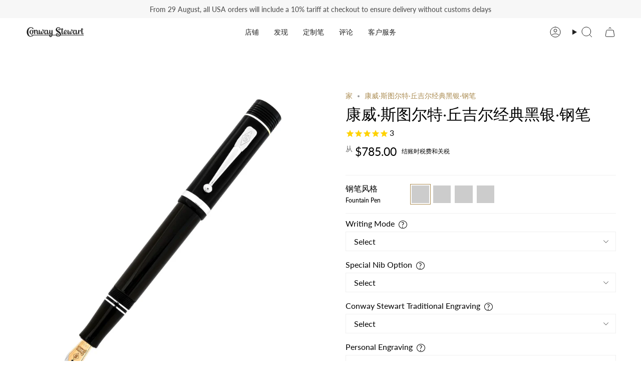

--- FILE ---
content_type: text/html; charset=utf-8
request_url: https://conwaystewart.com/zh-us/products/conway-stewart-churchill-classic-black-silver
body_size: 60333
content:
<!doctype html>
<html class="no-js no-touch supports-no-cookies" lang="zh-CN">
  <head>
       <meta name="ahrefs-site-verification" content="6f7e8c6711c5488cf62c3b816fa6e40d959ca5327bef19f35a146c49901a3c76">
        <!-- Infinite Options by ShopPad -->
        <script>     
          window.Shoppad = window.Shoppad || {},     
          window.Shoppad.apps = window.Shoppad.apps || {},     
          window.Shoppad.apps.infiniteoptions = window.Shoppad.apps.infiniteoptions || {},     
          window.Shoppad.apps.infiniteoptions.addToCartButton = 'form[action*="/cart/add"] .btn.btn--primary',
          window.Shoppad.apps.infiniteoptions.validateType = 'overlay';
        </script>
          <script src="//d1liekpayvooaz.cloudfront.net/apps/customizery/customizery.js?shop=bespoke-british.myshopify.com"></script>
       <!-- snippets/theme__meta.liquid -->
<meta charset='utf-8'>
<meta http-equiv="X-UA-Compatible" content="IE=edge,chrome=1">
<meta name="viewport" content="width=device-width, initial-scale=1, maximum-scale=5">
<meta name="theme-color" content="#ab8c52"><title>康威·斯图尔特·丘吉尔经典黑色和银色钢笔
 | Conway Stewart</title><link href='https://conwaystewart.com/zh-us/products/conway-stewart-churchill-classic-black-silver' rel='canonical'>


  <link href="//conwaystewart.com/cdn/shop/files/CS_Shoebox_Logo_a_copy_2.jpg?crop=center&height=180&v=1653990063&width=180" rel="apple-touch-icon" sizes="180x180">
  <link href="//conwaystewart.com/cdn/shop/files/CS_Shoebox_Logo_a_copy_2.jpg?crop=center&height=32&v=1653990063&width=32" rel="icon" type="image/png" sizes="32x32">

<meta name="msapplication-TileColor" content="">
<meta name="theme-color" content="#ab8c52">
<meta name="description" content="使用 Conway Stewart Churchill 经典黑色和银色钢笔提升您的书写体验。这款笔采用时尚设计，采用最优质的材料制成，使其成为任何系列的永恒补充。今天就订购吧" />
<meta property="og:url" content="https://conwaystewart.com/zh-us/products/conway-stewart-churchill-classic-black-silver">
<meta property="og:site_name" content="Conway Stewart">
<meta property="og:type" content="product">
<meta property="og:title" content="康威·斯图尔特·丘吉尔经典黑银·钢笔">
<meta property="og:description" content="使用 Conway Stewart Churchill 经典黑色和银色钢笔提升您的书写体验。这款笔采用时尚设计，采用最优质的材料制成，使其成为任何系列的永恒补充。今天就订购吧"><meta property="og:image" content="http:files/conway-stewart-churchill-classic-black-silver-fountain-pen-conway-stewart-1.jpg">
  <meta property="og:image:secure_url" content="https:files/conway-stewart-churchill-classic-black-silver-fountain-pen-conway-stewart-1.jpg">
  <meta property="og:image:width" content="3500">
  <meta property="og:image:height" content="3500"><meta property="og:price:amount" content="785.00">
  <meta property="og:price:currency" content="GBP">
<meta name="twitter:title" content="康威·斯图尔特·丘吉尔经典黑银·钢笔">
<meta name="twitter:site" content="" />
<meta name="twitter:description" content="使用 Conway Stewart Churchill 经典黑色和银色钢笔提升您的书写体验。这款笔采用时尚设计，采用最优质的材料制成，使其成为任何系列的永恒补充。今天就订购吧">
<meta name="twitter:card" content="summary_large_image"><meta name="twitter:image" content="https:files/conway-stewart-churchill-classic-black-silver-fountain-pen-conway-stewart-1.jpg">
    

    <!-- ======================= Broadcast Theme V5.8.0 ========================= -->

    <link href="//conwaystewart.com/cdn/shop/t/235/assets/theme.css?v=59123175592011591831761574025" as="style" rel="preload">
    <link href="//conwaystewart.com/cdn/shop/t/235/assets/generic-style.css?v=2608574980950075341761573984" rel="stylesheet" type="text/css" media="all" />

    <link href="//conwaystewart.com/cdn/shop/t/235/assets/vendor.js?v=37228463622838409191761574030" as="script" rel="preload">
    <link href="//conwaystewart.com/cdn/shop/t/235/assets/theme.js?v=25935739080473096221761574029" as="script" rel="preload">
    <link href="//conwaystewart.com/cdn/shop/t/235/assets/custom-script.js?v=183824118715115936101764025940" as="script" rel="preload">

      <link rel="icon" type="image/png" href="//conwaystewart.com/cdn/shop/files/CS_Shoebox_Logo_a_copy_2.jpg?crop=center&height=32&v=1653990063&width=32">
    

    <!-- Title and description ================================================ -->
    

    

    <meta property="og:site_name" content="Conway Stewart">
<meta property="og:url" content="https://conwaystewart.com/zh-us/products/conway-stewart-churchill-classic-black-silver">
<meta property="og:title" content="康威·斯图尔特·丘吉尔经典黑色和银色钢笔">
<meta property="og:type" content="product">
<meta property="og:description" content="使用 Conway Stewart Churchill 经典黑色和银色钢笔提升您的书写体验。这款笔采用时尚设计，采用最优质的材料制成，使其成为任何系列的永恒补充。今天就订购吧"><meta property="og:image" content="http://conwaystewart.com/cdn/shop/files/conway-stewart-churchill-classic-black-silver-fountain-pen-conway-stewart-1.jpg?v=1689609175">
  <meta property="og:image:secure_url" content="https://conwaystewart.com/cdn/shop/files/conway-stewart-churchill-classic-black-silver-fountain-pen-conway-stewart-1.jpg?v=1689609175">
  <meta property="og:image:width" content="3500">
  <meta property="og:image:height" content="3500"><meta property="og:price:amount" content="785.00">
  <meta property="og:price:currency" content="USD"><meta name="twitter:card" content="summary_large_image">
<meta name="twitter:title" content="康威·斯图尔特·丘吉尔经典黑色和银色钢笔">
<meta name="twitter:description" content="使用 Conway Stewart Churchill 经典黑色和银色钢笔提升您的书写体验。这款笔采用时尚设计，采用最优质的材料制成，使其成为任何系列的永恒补充。今天就订购吧">

    <!-- CSS ================================================================== -->
    <style data-shopify>
@font-face {
  font-family: "Playfair Display";
  font-weight: 400;
  font-style: normal;
  font-display: swap;
  src: url("//conwaystewart.com/cdn/fonts/playfair_display/playfairdisplay_n4.9980f3e16959dc89137cc1369bfc3ae98af1deb9.woff2") format("woff2"),
       url("//conwaystewart.com/cdn/fonts/playfair_display/playfairdisplay_n4.c562b7c8e5637886a811d2a017f9e023166064ee.woff") format("woff");
}

      @font-face {
  font-family: Lato;
  font-weight: 400;
  font-style: normal;
  font-display: swap;
  src: url("//conwaystewart.com/cdn/fonts/lato/lato_n4.c3b93d431f0091c8be23185e15c9d1fee1e971c5.woff2") format("woff2"),
       url("//conwaystewart.com/cdn/fonts/lato/lato_n4.d5c00c781efb195594fd2fd4ad04f7882949e327.woff") format("woff");
}

      @font-face {
  font-family: Lato;
  font-weight: 400;
  font-style: normal;
  font-display: swap;
  src: url("//conwaystewart.com/cdn/fonts/lato/lato_n4.c3b93d431f0091c8be23185e15c9d1fee1e971c5.woff2") format("woff2"),
       url("//conwaystewart.com/cdn/fonts/lato/lato_n4.d5c00c781efb195594fd2fd4ad04f7882949e327.woff") format("woff");
}


      
        @font-face {
  font-family: "Playfair Display";
  font-weight: 500;
  font-style: normal;
  font-display: swap;
  src: url("//conwaystewart.com/cdn/fonts/playfair_display/playfairdisplay_n5.6d96c6c4ac11fa0f6466bea3ceb706b13b60121f.woff2") format("woff2"),
       url("//conwaystewart.com/cdn/fonts/playfair_display/playfairdisplay_n5.243754f603c104a858dcf4ebe73445104040a1bf.woff") format("woff");
}

      

      
        @font-face {
  font-family: Lato;
  font-weight: 500;
  font-style: normal;
  font-display: swap;
  src: url("//conwaystewart.com/cdn/fonts/lato/lato_n5.b2fec044fbe05725e71d90882e5f3b21dae2efbd.woff2") format("woff2"),
       url("//conwaystewart.com/cdn/fonts/lato/lato_n5.f25a9a5c73ff9372e69074488f99e8ac702b5447.woff") format("woff");
}

      

      
      

      
        @font-face {
  font-family: Lato;
  font-weight: 400;
  font-style: italic;
  font-display: swap;
  src: url("//conwaystewart.com/cdn/fonts/lato/lato_i4.09c847adc47c2fefc3368f2e241a3712168bc4b6.woff2") format("woff2"),
       url("//conwaystewart.com/cdn/fonts/lato/lato_i4.3c7d9eb6c1b0a2bf62d892c3ee4582b016d0f30c.woff") format("woff");
}

      

      
        @font-face {
  font-family: Lato;
  font-weight: 500;
  font-style: italic;
  font-display: swap;
  src: url("//conwaystewart.com/cdn/fonts/lato/lato_i5.9501f9e8a9e09e142687495e156dec167f6a3ea3.woff2") format("woff2"),
       url("//conwaystewart.com/cdn/fonts/lato/lato_i5.eca6cbf1aa9c70cc6dbfed0353a2f57e5065c864.woff") format("woff");
}

      
    </style>

    
<style data-shopify>

:root {--scrollbar-width: 0px;





--COLOR-VIDEO-BG: #f2f2f2;
--COLOR-BG-BRIGHTER: #f2f2f2;--COLOR-BG: #ffffff;--COLOR-BG-ALPHA-25: rgba(255, 255, 255, 0.25);
--COLOR-BG-TRANSPARENT: rgba(255, 255, 255, 0);
--COLOR-BG-SECONDARY: #F7F9FA;
--COLOR-BG-SECONDARY-LIGHTEN: #ffffff;
--COLOR-BG-RGB: 255, 255, 255;

--COLOR-TEXT-DARK: #000000;
--COLOR-TEXT: #212121;
--COLOR-TEXT-LIGHT: #646464;


/* === Opacity shades of grey ===*/
--COLOR-A5:  rgba(33, 33, 33, 0.05);
--COLOR-A10: rgba(33, 33, 33, 0.1);
--COLOR-A15: rgba(33, 33, 33, 0.15);
--COLOR-A20: rgba(33, 33, 33, 0.2);
--COLOR-A25: rgba(33, 33, 33, 0.25);
--COLOR-A30: rgba(33, 33, 33, 0.3);
--COLOR-A35: rgba(33, 33, 33, 0.35);
--COLOR-A40: rgba(33, 33, 33, 0.4);
--COLOR-A45: rgba(33, 33, 33, 0.45);
--COLOR-A50: rgba(33, 33, 33, 0.5);
--COLOR-A55: rgba(33, 33, 33, 0.55);
--COLOR-A60: rgba(33, 33, 33, 0.6);
--COLOR-A65: rgba(33, 33, 33, 0.65);
--COLOR-A70: rgba(33, 33, 33, 0.7);
--COLOR-A75: rgba(33, 33, 33, 0.75);
--COLOR-A80: rgba(33, 33, 33, 0.8);
--COLOR-A85: rgba(33, 33, 33, 0.85);
--COLOR-A90: rgba(33, 33, 33, 0.9);
--COLOR-A95: rgba(33, 33, 33, 0.95);

--COLOR-BORDER: rgb(240, 240, 240);
--COLOR-BORDER-LIGHT: #f6f6f6;
--COLOR-BORDER-HAIRLINE: #f7f7f7;
--COLOR-BORDER-DARK: #bdbdbd;/* === Bright color ===*/
--COLOR-PRIMARY: #ab8c52;
--COLOR-PRIMARY-HOVER: #806430;
--COLOR-PRIMARY-FADE: rgba(171, 140, 82, 0.05);
--COLOR-PRIMARY-FADE-HOVER: rgba(171, 140, 82, 0.1);
--COLOR-PRIMARY-LIGHT: #e8d4ae;--COLOR-PRIMARY-OPPOSITE: #ffffff;



/* === link Color ===*/
--COLOR-LINK: #ab8c52;
--COLOR-LINK-HOVER: rgba(171, 140, 82, 0.7);
--COLOR-LINK-FADE: rgba(171, 140, 82, 0.05);
--COLOR-LINK-FADE-HOVER: rgba(171, 140, 82, 0.1);--COLOR-LINK-OPPOSITE: #ffffff;


/* === Product grid sale tags ===*/
--COLOR-SALE-BG: #f9dee5;
--COLOR-SALE-TEXT: #af7b88;

/* === Product grid badges ===*/
--COLOR-BADGE-BG: #c5aa76;
--COLOR-BADGE-TEXT: #212121;

/* === Product sale color ===*/
--COLOR-SALE: #d20000;

/* === Gray background on Product grid items ===*/--filter-bg: 1.0;/* === Helper colors for form error states ===*/
--COLOR-ERROR: #721C24;
--COLOR-ERROR-BG: #F8D7DA;
--COLOR-ERROR-BORDER: #F5C6CB;



  --RADIUS: 0px;
  --RADIUS-SELECT: 0px;

--COLOR-HEADER-BG: #ffffff;--COLOR-HEADER-BG-TRANSPARENT: rgba(255, 255, 255, 0);
--COLOR-HEADER-LINK: #212121;
--COLOR-HEADER-LINK-HOVER: rgba(33, 33, 33, 0.7);

--COLOR-MENU-BG: #ffffff;
--COLOR-MENU-LINK: #212121;
--COLOR-MENU-LINK-HOVER: rgba(33, 33, 33, 0.7);
--COLOR-SUBMENU-BG: #212121;
--COLOR-SUBMENU-LINK: #ffffff;
--COLOR-SUBMENU-LINK-HOVER: rgba(255, 255, 255, 0.7);
--COLOR-SUBMENU-TEXT-LIGHT: #bcbcbc;
--COLOR-MENU-TRANSPARENT: #ffffff;
--COLOR-MENU-TRANSPARENT-HOVER: rgba(255, 255, 255, 0.7);--COLOR-FOOTER-BG: #ffffff;
--COLOR-FOOTER-BG-HAIRLINE: #f7f7f7;
--COLOR-FOOTER-TEXT: #212121;
--COLOR-FOOTER-TEXT-A35: rgba(33, 33, 33, 0.35);
--COLOR-FOOTER-TEXT-A75: rgba(33, 33, 33, 0.75);
--COLOR-FOOTER-LINK: #212121;
--COLOR-FOOTER-LINK-HOVER: rgba(33, 33, 33, 0.7);
--COLOR-FOOTER-BORDER: #212121;

--TRANSPARENT: rgba(255, 255, 255, 0);

/* === Default overlay opacity ===*/
--overlay-opacity: 0;
--underlay-opacity: 1;
--underlay-bg: rgba(0,0,0,0.4);

/* === Custom Cursor ===*/
--ICON-ZOOM-IN: url( "//conwaystewart.com/cdn/shop/t/235/assets/icon-zoom-in.svg?v=182473373117644429561761573999" );
--ICON-ZOOM-OUT: url( "//conwaystewart.com/cdn/shop/t/235/assets/icon-zoom-out.svg?v=101497157853986683871761574000" );

/* === Custom Icons ===*/


  
  --ICON-ADD-BAG: url( "//conwaystewart.com/cdn/shop/t/235/assets/icon-add-bag.svg?v=23763382405227654651761573987" );
  --ICON-ADD-CART: url( "//conwaystewart.com/cdn/shop/t/235/assets/icon-add-cart.svg?v=3962293684743587821761573990" );
  --ICON-ARROW-LEFT: url( "//conwaystewart.com/cdn/shop/t/235/assets/icon-arrow-left.svg?v=136066145774695772731761573993" );
  --ICON-ARROW-RIGHT: url( "//conwaystewart.com/cdn/shop/t/235/assets/icon-arrow-right.svg?v=150928298113663093401761573996" );
  --ICON-SELECT: url("//conwaystewart.com/cdn/shop/t/235/assets/icon-select.svg?v=150573211567947701091761573998");


--PRODUCT-GRID-ASPECT-RATIO: 100%;

/* === Typography ===*/
--FONT-WEIGHT-BODY: 400;
--FONT-WEIGHT-BODY-BOLD: 500;

--FONT-STACK-BODY: Lato, sans-serif;
--FONT-STYLE-BODY: normal;
--FONT-STYLE-BODY-ITALIC: italic;
--FONT-ADJUST-BODY: 1.0;

--LETTER-SPACING-BODY: 0.0em;

--FONT-WEIGHT-HEADING: 400;
--FONT-WEIGHT-HEADING-BOLD: 500;

--FONT-UPPERCASE-HEADING: none;
--LETTER-SPACING-HEADING: 0.0em;

--FONT-STACK-HEADING: "Playfair Display", serif;
--FONT-STYLE-HEADING: normal;
--FONT-STYLE-HEADING-ITALIC: italic;
--FONT-ADJUST-HEADING: 1.15;

--FONT-WEIGHT-SUBHEADING: 400;
--FONT-WEIGHT-SUBHEADING-BOLD: 500;

--FONT-STACK-SUBHEADING: Lato, sans-serif;
--FONT-STYLE-SUBHEADING: normal;
--FONT-STYLE-SUBHEADING-ITALIC: italic;
--FONT-ADJUST-SUBHEADING: 1.0;

--FONT-UPPERCASE-SUBHEADING: uppercase;
--LETTER-SPACING-SUBHEADING: 0.1em;

--FONT-STACK-NAV: Lato, sans-serif;
--FONT-STYLE-NAV: normal;
--FONT-STYLE-NAV-ITALIC: italic;
--FONT-ADJUST-NAV: 1.0;

--FONT-WEIGHT-NAV: 400;
--FONT-WEIGHT-NAV-BOLD: 500;

--LETTER-SPACING-NAV: 0.0em;

--FONT-SIZE-BASE: 1.0rem;
--FONT-SIZE-BASE-PERCENT: 1.0;

/* === Parallax ===*/
--PARALLAX-STRENGTH-MIN: 100.0%;
--PARALLAX-STRENGTH-MAX: 110.0%;--COLUMNS: 4;
--COLUMNS-MEDIUM: 3;
--COLUMNS-SMALL: 2;
--COLUMNS-MOBILE: 1;--LAYOUT-OUTER: 50px;
  --LAYOUT-GUTTER: 32px;
  --LAYOUT-OUTER-MEDIUM: 30px;
  --LAYOUT-GUTTER-MEDIUM: 22px;
  --LAYOUT-OUTER-SMALL: 16px;
  --LAYOUT-GUTTER-SMALL: 16px;--base-animation-delay: 0ms;
--line-height-normal: 1.375; /* Equals to line-height: normal; */--SIDEBAR-WIDTH: 288px;
  --SIDEBAR-WIDTH-MEDIUM: 258px;--DRAWER-WIDTH: 380px;--ICON-STROKE-WIDTH: 1px;

--COLOR-TEXT-DARK: #000000;
--COLOR-TEXT:#000000;
--COLOR-TEXT-LIGHT: #212121;



/* === Button General ===*/
--BTN-FONT-STACK: Lato, sans-serif;
--BTN-FONT-WEIGHT: 400;
--BTN-FONT-STYLE: normal;
--BTN-FONT-SIZE: 13px;

--BTN-LETTER-SPACING: 0.1em;
--BTN-UPPERCASE: uppercase;
--BTN-TEXT-ARROW-OFFSET: -1px;

/* === Button Primary ===*/
--BTN-PRIMARY-BORDER-COLOR: #ab8c52;
--BTN-PRIMARY-BG-COLOR: #ab8c52;
--BTN-PRIMARY-TEXT-COLOR: #ffffff;


  --BTN-PRIMARY-BG-COLOR-BRIGHTER: #9a7e4a;


/* === Button Secondary ===*/
--BTN-SECONDARY-BORDER-COLOR: #ab8c52;
--BTN-SECONDARY-BG-COLOR: #ab8c52;
--BTN-SECONDARY-TEXT-COLOR: #ffffff;


  --BTN-SECONDARY-BG-COLOR-BRIGHTER: #9a7e4a;


/* === Button White ===*/
--TEXT-BTN-BORDER-WHITE: #fff;
--TEXT-BTN-BG-WHITE: #fff;
--TEXT-BTN-WHITE: #000;
--TEXT-BTN-BG-WHITE-BRIGHTER: #f2f2f2;

/* === Button Black ===*/
--TEXT-BTN-BG-BLACK: #000;
--TEXT-BTN-BORDER-BLACK: #000;
--TEXT-BTN-BLACK: #fff;
--TEXT-BTN-BG-BLACK-BRIGHTER: #1a1a1a;

/* === Default Cart Gradient ===*/

--FREE-SHIPPING-GRADIENT: linear-gradient(to right, var(--COLOR-PRIMARY-LIGHT) 0%, var(--COLOR-PRIMARY) 100%);

/* === Swatch Size ===*/
--swatch-size-filters: calc(1.15rem * var(--FONT-ADJUST-BODY));
--swatch-size-product: calc(2.2rem * var(--FONT-ADJUST-BODY));
}

/* === Backdrop ===*/
::backdrop {
  --underlay-opacity: 1;
  --underlay-bg: rgba(0,0,0,0.4);
}
</style>


    <link href="//conwaystewart.com/cdn/shop/t/235/assets/theme.css?v=59123175592011591831761574025" rel="stylesheet" type="text/css" media="all" />
<link href="//conwaystewart.com/cdn/shop/t/235/assets/swatches.css?v=176439973910536234341761574020" as="style" rel="preload">
      <link href="//conwaystewart.com/cdn/shop/t/235/assets/swatches.css?v=176439973910536234341761574020" rel="stylesheet" type="text/css" media="all" />
<style data-shopify>.swatches {
    --滚珠球: url(//conwaystewart.com/cdn/shop/files/Rollerball1_small.png?v=13870264047352034033);
  }</style>
<script>
    if (window.navigator.userAgent.indexOf('MSIE ') > 0 || window.navigator.userAgent.indexOf('Trident/') > 0) {
      document.documentElement.className = document.documentElement.className + ' ie';

      var scripts = document.getElementsByTagName('script')[0];
      var polyfill = document.createElement("script");
      polyfill.defer = true;
      polyfill.src = "//conwaystewart.com/cdn/shop/t/235/assets/ie11.js?v=144489047535103983231761574001";

      scripts.parentNode.insertBefore(polyfill, scripts);
    } else {
      document.documentElement.className = document.documentElement.className.replace('no-js', 'js');
    }

    document.documentElement.style.setProperty('--scrollbar-width', `${getScrollbarWidth()}px`);

    function getScrollbarWidth() {
      // Creating invisible container
      const outer = document.createElement('div');
      outer.style.visibility = 'hidden';
      outer.style.overflow = 'scroll'; // forcing scrollbar to appear
      outer.style.msOverflowStyle = 'scrollbar'; // needed for WinJS apps
      document.documentElement.appendChild(outer);

      // Creating inner element and placing it in the container
      const inner = document.createElement('div');
      outer.appendChild(inner);

      // Calculating difference between container's full width and the child width
      const scrollbarWidth = outer.offsetWidth - inner.offsetWidth;

      // Removing temporary elements from the DOM
      outer.parentNode.removeChild(outer);

      return scrollbarWidth;
    }

    let root = '/zh-us';
    if (root[root.length - 1] !== '/') {
      root = root + '/';
    }

    window.theme = {
      routes: {
        root: root,
        cart_url: '/zh-us/cart',
        cart_add_url: '/zh-us/cart/add',
        cart_change_url: '/zh-us/cart/change',
        product_recommendations_url: '/zh-us/recommendations/products',
        predictive_search_url: '/zh-us/search/suggest',
        addresses_url: '/zh-us/account/addresses'
      },
      assets: {
        photoswipe: '//conwaystewart.com/cdn/shop/t/235/assets/photoswipe.js?v=162613001030112971491761574005',
        smoothscroll: '//conwaystewart.com/cdn/shop/t/235/assets/smoothscroll.js?v=37906625415260927261761574018',
      },
      strings: {
        addToCart: "添加至购物袋",
        cartAcceptanceError: "您必须接受我们的条款和条件。",
        soldOut: "售罄",
        from: "从",
        preOrder: "预购",
        sale: "销售",
        subscription: "订阅",
        unavailable: "不可用",
        unitPrice: "单价",
        unitPriceSeparator: "每",
        shippingCalcSubmitButton: "计算运费",
        shippingCalcSubmitButtonDisabled: "正在计算...",
        selectValue: "选择值",
        selectColor: "选择颜色",
        oneColor: "风格",
        otherColor: "风格",
        upsellAddToCart: "添加",
        free: "自由的",
        swatchesColor: "颜色",
        sku: "SKU",
      },
      settings: {
        cartType: "page",
        customerLoggedIn: null ? true : false,
        enableQuickAdd: false,
        enableAnimations: true,
        variantOnSale: false,
        collectionSwatchStyle: "text-slider",
        swatchesType: "theme"
      },
      sliderArrows: {
        prev: '<button type="button" class="slider__button slider__button--prev" data-button-arrow data-button-prev>' + "以前的" + '</button>',
        next: '<button type="button" class="slider__button slider__button--next" data-button-arrow data-button-next>' + "下一个" + '</button>',
      },
      moneyFormat: false ? "${{amount}} USD" : "${{amount}}",
      moneyWithoutCurrencyFormat: "${{amount}}",
      moneyWithCurrencyFormat: "${{amount}} USD",
      subtotal: 0,
      info: {
        name: 'broadcast'
      },
      version: '5.8.0'
    };

    let windowInnerHeight = window.innerHeight;
    document.documentElement.style.setProperty('--full-height', `${windowInnerHeight}px`);
    document.documentElement.style.setProperty('--three-quarters', `${windowInnerHeight * 0.75}px`);
    document.documentElement.style.setProperty('--two-thirds', `${windowInnerHeight * 0.66}px`);
    document.documentElement.style.setProperty('--one-half', `${windowInnerHeight * 0.5}px`);
    document.documentElement.style.setProperty('--one-third', `${windowInnerHeight * 0.33}px`);
    document.documentElement.style.setProperty('--one-fifth', `${windowInnerHeight * 0.2}px`);
    </script>

    

    <!-- snippets/theme__structured-data.liquid -->

<meta itemprop="name" content="康威·斯图尔特·丘吉尔经典黑银·钢笔">
  <meta itemprop="url" content="https://conwaystewart.com">
  <meta itemprop="brand" content="Conway Stewart">
  <meta itemprop="image" content="https:files/conway-stewart-churchill-classic-black-silver-fountain-pen-conway-stewart-1.jpg">
  <meta itemprop="description" content="康威斯图尔特丘吉尔经典黑色带银色配件
这一定是康威斯图尔特钢笔系列的“工作马”。世界公认的标志性形状，但采用黑色和银色的商务色彩。毫无疑问，温斯顿·丘吉尔在写演讲稿时会引以为豪的一支笔。一支有一定重量的大笔，灵感来自在战争年代使用康威斯图尔特钢笔的伟大的英国政治家。
  
康威斯图尔特丘吉尔经典黑色在各方面都是令人印象深刻的钢笔，应该是每个人的日常作家。高度抛光的黑色亚克力与实心 9ct 金配件相得益彰，宽大的金帽环上印有英文标志，以证明其质量和品种。">
  
  <script type="application/ld+json">
    {
      "@context": "http://schema.org/",
      "@type": "Product",
      "name": "康威·斯图尔特·丘吉尔经典黑银·钢笔",
      "url": "https:\/\/conwaystewart.com",
      "image": ["https:\/\/files\/conway-stewart-churchill-classic-black-silver-fountain-pen-conway-stewart-1.jpg"],
      "description": "康威斯图尔特丘吉尔经典黑色带银色配件这一定是康威斯图尔特钢笔系列的“工作马”。世界公认的标志性形状，但采用黑色和银色的商务色彩。毫无疑问，温斯顿·丘吉尔在写演讲稿时会引以为豪的一支笔。一支有一定重量的大笔，灵感来自在战争年代使用康威斯图尔特钢笔的伟大的英国政治家。  康威斯图尔特丘吉尔经典黑色在各方面都是令人印象深刻的钢笔，应该是每个人的日常作家。高度抛光的黑色亚克力与实心 9ct 金配件相得益彰，宽大的金帽环上印有英文标志，以证明其质量和品种。",
      "sku": "Classic-Black-Silver-Fountain-Pen",
      "brand": {
        "@type": "Thing",
        "name": "Conway Stewart"
      },
      "offers": [{
            "@type" : "Offer","sku": "Classic-Black-Silver-Fountain-Pen","availability" : "http://schema.org/InStock",
            "price" : "785.0",
            "priceCurrency" : "USD",
            "url" : "https://conwaystewart.com"
          }
]
    }
  </script>

  <script type="application/ld+json">
    {
      "@context": "https://schema.org",
      "@type": "BreadcrumbList",
      "itemListElement": [{
        "@type": "ListItem",
        "position": 1,
        "name": "Home",
        "item": "https://conwaystewart.com"
      },{
        "@type": "ListItem",
        "position": 2,
        "name": "Categories",
        "item": "https://conwaystewart.com/collections"
      },{
        "@type": "ListItem",
        "position": 3,
        "name": "Products",
        "item": "https://conwaystewart.com/collections/all"
      },{
        "@type": "ListItem",
        "position": 4,
        "name": "康威·斯图尔特·丘吉尔经典黑银·钢笔"
      }]
    }
  </script>

    <!-- Theme Javascript ============================================================== -->
    <script src="//conwaystewart.com/cdn/shop/t/235/assets/vendor.js?v=37228463622838409191761574030" defer="defer"></script>
    <script src="//conwaystewart.com/cdn/shop/t/235/assets/theme.js?v=25935739080473096221761574029" defer="defer"></script>
    <script src="//conwaystewart.com/cdn/shop/t/235/assets/custom-script.js?v=183824118715115936101764025940" defer="defer"></script>
    
    <!-- add custom Scripts -->
    <script src="//conwaystewart.com/cdn/shop/t/235/assets/jquery.min.js?v=158417595810649192771761574002" type="text/javascript"></script>
<!-- Shopify app scripts =========================================================== -->


    
  

    <script>window.performance && window.performance.mark && window.performance.mark('shopify.content_for_header.start');</script><meta name="google-site-verification" content="9EFcSchzairPh99CTUPlyfEACmwrBW-ZZmKlh8qZmtw">
<meta name="facebook-domain-verification" content="3tkjifcsg16jcfpcy723pstj98drsd">
<meta id="shopify-digital-wallet" name="shopify-digital-wallet" content="/26591436/digital_wallets/dialog">
<meta name="shopify-checkout-api-token" content="8b879277752315803463325d24ff4615">
<meta id="in-context-paypal-metadata" data-shop-id="26591436" data-venmo-supported="false" data-environment="production" data-locale="zh_CN" data-paypal-v4="true" data-currency="USD">
<link rel="alternate" hreflang="x-default" href="https://conwaystewart.com/products/conway-stewart-churchill-classic-black-silver">
<link rel="alternate" hreflang="en" href="https://conwaystewart.com/products/conway-stewart-churchill-classic-black-silver">
<link rel="alternate" hreflang="zh-Hans-CN" href="https://conwaystewart.cn/products/conway-stewart-churchill-classic-black-silver">
<link rel="alternate" hreflang="hi-CN" href="https://conwaystewart.cn/hi/products/conway-stewart-churchill-classic-black-silver">
<link rel="alternate" hreflang="es-CN" href="https://conwaystewart.cn/es/products/conway-stewart-churchill-classic-black-silver">
<link rel="alternate" hreflang="ja-CN" href="https://conwaystewart.cn/ja/products/conway-stewart-churchill-classic-black-silver">
<link rel="alternate" hreflang="de-CN" href="https://conwaystewart.cn/de/products/conway-stewart-churchill-classic-black-silver">
<link rel="alternate" hreflang="fr-CN" href="https://conwaystewart.cn/fr/products/conway-stewart-churchill-classic-black-silver">
<link rel="alternate" hreflang="en-CN" href="https://conwaystewart.cn/en/products/conway-stewart-churchill-classic-black-silver">
<link rel="alternate" hreflang="ja-JP" href="https://conwaystewart.jp/products/conway-stewart-churchill-classic-black-silver">
<link rel="alternate" hreflang="hi-JP" href="https://conwaystewart.jp/hi/products/conway-stewart-churchill-classic-black-silver">
<link rel="alternate" hreflang="es-JP" href="https://conwaystewart.jp/es/products/conway-stewart-churchill-classic-black-silver">
<link rel="alternate" hreflang="de-JP" href="https://conwaystewart.jp/de/products/conway-stewart-churchill-classic-black-silver">
<link rel="alternate" hreflang="fr-JP" href="https://conwaystewart.jp/fr/products/conway-stewart-churchill-classic-black-silver">
<link rel="alternate" hreflang="en-JP" href="https://conwaystewart.jp/en/products/conway-stewart-churchill-classic-black-silver">
<link rel="alternate" hreflang="zh-Hans-JP" href="https://conwaystewart.jp/zh-cn/products/conway-stewart-churchill-classic-black-silver">
<link rel="alternate" hreflang="en-US" href="https://conwaystewart.com/en-us/products/conway-stewart-churchill-classic-black-silver">
<link rel="alternate" hreflang="hi-US" href="https://conwaystewart.com/hi-us/products/conway-stewart-churchill-classic-black-silver">
<link rel="alternate" hreflang="zh-Hans-US" href="https://conwaystewart.com/zh-us/products/conway-stewart-churchill-classic-black-silver">
<link rel="alternate" hreflang="fr-US" href="https://conwaystewart.com/fr-us/products/conway-stewart-churchill-classic-black-silver">
<link rel="alternate" hreflang="de-US" href="https://conwaystewart.com/de-us/products/conway-stewart-churchill-classic-black-silver">
<link rel="alternate" hreflang="ja-US" href="https://conwaystewart.com/ja-us/products/conway-stewart-churchill-classic-black-silver">
<link rel="alternate" hreflang="es-US" href="https://conwaystewart.com/es-us/products/conway-stewart-churchill-classic-black-silver">
<link rel="alternate" hreflang="en-CA" href="https://conwaystewart.com/en-ca/products/conway-stewart-churchill-classic-black-silver">
<link rel="alternate" hreflang="hi-CA" href="https://conwaystewart.com/hi-ca/products/conway-stewart-churchill-classic-black-silver">
<link rel="alternate" hreflang="zh-Hans-CA" href="https://conwaystewart.com/zh-ca/products/conway-stewart-churchill-classic-black-silver">
<link rel="alternate" hreflang="es-CA" href="https://conwaystewart.com/es-ca/products/conway-stewart-churchill-classic-black-silver">
<link rel="alternate" hreflang="ja-CA" href="https://conwaystewart.com/ja-ca/products/conway-stewart-churchill-classic-black-silver">
<link rel="alternate" hreflang="de-CA" href="https://conwaystewart.com/de-ca/products/conway-stewart-churchill-classic-black-silver">
<link rel="alternate" hreflang="fr-CA" href="https://conwaystewart.com/fr-ca/products/conway-stewart-churchill-classic-black-silver">
<link rel="alternate" hreflang="en-AU" href="https://conwaystewart.com/en-au/products/conway-stewart-churchill-classic-black-silver">
<link rel="alternate" hreflang="hi-AU" href="https://conwaystewart.com/hi-au/products/conway-stewart-churchill-classic-black-silver">
<link rel="alternate" hreflang="es-AU" href="https://conwaystewart.com/es-au/products/conway-stewart-churchill-classic-black-silver">
<link rel="alternate" hreflang="ja-AU" href="https://conwaystewart.com/ja-au/products/conway-stewart-churchill-classic-black-silver">
<link rel="alternate" hreflang="de-AU" href="https://conwaystewart.com/de-au/products/conway-stewart-churchill-classic-black-silver">
<link rel="alternate" hreflang="fr-AU" href="https://conwaystewart.com/fr-au/products/conway-stewart-churchill-classic-black-silver">
<link rel="alternate" hreflang="zh-Hans-AU" href="https://conwaystewart.com/zh-au/products/conway-stewart-churchill-classic-black-silver">
<link rel="alternate" hreflang="fr-FR" href="https://conwaystewart.fr/products/conway-stewart-churchill-classic-black-silver">
<link rel="alternate" hreflang="hi-FR" href="https://conwaystewart.fr/hi/products/conway-stewart-churchill-classic-black-silver">
<link rel="alternate" hreflang="zh-Hans-FR" href="https://conwaystewart.fr/zh-cn/products/conway-stewart-churchill-classic-black-silver">
<link rel="alternate" hreflang="ja-FR" href="https://conwaystewart.fr/ja/products/conway-stewart-churchill-classic-black-silver">
<link rel="alternate" hreflang="es-FR" href="https://conwaystewart.fr/es/products/conway-stewart-churchill-classic-black-silver">
<link rel="alternate" hreflang="de-FR" href="https://conwaystewart.fr/de/products/conway-stewart-churchill-classic-black-silver">
<link rel="alternate" hreflang="en-FR" href="https://conwaystewart.fr/en/products/conway-stewart-churchill-classic-black-silver">
<link rel="alternate" hreflang="en-AX" href="https://conwaystewart.eu/products/conway-stewart-churchill-classic-black-silver">
<link rel="alternate" hreflang="hi-AX" href="https://conwaystewart.eu/hi/products/conway-stewart-churchill-classic-black-silver">
<link rel="alternate" hreflang="ja-AX" href="https://conwaystewart.eu/ja/products/conway-stewart-churchill-classic-black-silver">
<link rel="alternate" hreflang="zh-Hans-AX" href="https://conwaystewart.eu/zh-cn/products/conway-stewart-churchill-classic-black-silver">
<link rel="alternate" hreflang="fr-AX" href="https://conwaystewart.eu/fr/products/conway-stewart-churchill-classic-black-silver">
<link rel="alternate" hreflang="de-AX" href="https://conwaystewart.eu/de/products/conway-stewart-churchill-classic-black-silver">
<link rel="alternate" hreflang="es-AX" href="https://conwaystewart.eu/es/products/conway-stewart-churchill-classic-black-silver">
<link rel="alternate" hreflang="en-AL" href="https://conwaystewart.eu/products/conway-stewart-churchill-classic-black-silver">
<link rel="alternate" hreflang="hi-AL" href="https://conwaystewart.eu/hi/products/conway-stewart-churchill-classic-black-silver">
<link rel="alternate" hreflang="ja-AL" href="https://conwaystewart.eu/ja/products/conway-stewart-churchill-classic-black-silver">
<link rel="alternate" hreflang="zh-Hans-AL" href="https://conwaystewart.eu/zh-cn/products/conway-stewart-churchill-classic-black-silver">
<link rel="alternate" hreflang="fr-AL" href="https://conwaystewart.eu/fr/products/conway-stewart-churchill-classic-black-silver">
<link rel="alternate" hreflang="de-AL" href="https://conwaystewart.eu/de/products/conway-stewart-churchill-classic-black-silver">
<link rel="alternate" hreflang="es-AL" href="https://conwaystewart.eu/es/products/conway-stewart-churchill-classic-black-silver">
<link rel="alternate" hreflang="en-AD" href="https://conwaystewart.eu/products/conway-stewart-churchill-classic-black-silver">
<link rel="alternate" hreflang="hi-AD" href="https://conwaystewart.eu/hi/products/conway-stewart-churchill-classic-black-silver">
<link rel="alternate" hreflang="ja-AD" href="https://conwaystewart.eu/ja/products/conway-stewart-churchill-classic-black-silver">
<link rel="alternate" hreflang="zh-Hans-AD" href="https://conwaystewart.eu/zh-cn/products/conway-stewart-churchill-classic-black-silver">
<link rel="alternate" hreflang="fr-AD" href="https://conwaystewart.eu/fr/products/conway-stewart-churchill-classic-black-silver">
<link rel="alternate" hreflang="de-AD" href="https://conwaystewart.eu/de/products/conway-stewart-churchill-classic-black-silver">
<link rel="alternate" hreflang="es-AD" href="https://conwaystewart.eu/es/products/conway-stewart-churchill-classic-black-silver">
<link rel="alternate" hreflang="en-AM" href="https://conwaystewart.eu/products/conway-stewart-churchill-classic-black-silver">
<link rel="alternate" hreflang="hi-AM" href="https://conwaystewart.eu/hi/products/conway-stewart-churchill-classic-black-silver">
<link rel="alternate" hreflang="ja-AM" href="https://conwaystewart.eu/ja/products/conway-stewart-churchill-classic-black-silver">
<link rel="alternate" hreflang="zh-Hans-AM" href="https://conwaystewart.eu/zh-cn/products/conway-stewart-churchill-classic-black-silver">
<link rel="alternate" hreflang="fr-AM" href="https://conwaystewart.eu/fr/products/conway-stewart-churchill-classic-black-silver">
<link rel="alternate" hreflang="de-AM" href="https://conwaystewart.eu/de/products/conway-stewart-churchill-classic-black-silver">
<link rel="alternate" hreflang="es-AM" href="https://conwaystewart.eu/es/products/conway-stewart-churchill-classic-black-silver">
<link rel="alternate" hreflang="en-BY" href="https://conwaystewart.eu/products/conway-stewart-churchill-classic-black-silver">
<link rel="alternate" hreflang="hi-BY" href="https://conwaystewart.eu/hi/products/conway-stewart-churchill-classic-black-silver">
<link rel="alternate" hreflang="ja-BY" href="https://conwaystewart.eu/ja/products/conway-stewart-churchill-classic-black-silver">
<link rel="alternate" hreflang="zh-Hans-BY" href="https://conwaystewart.eu/zh-cn/products/conway-stewart-churchill-classic-black-silver">
<link rel="alternate" hreflang="fr-BY" href="https://conwaystewart.eu/fr/products/conway-stewart-churchill-classic-black-silver">
<link rel="alternate" hreflang="de-BY" href="https://conwaystewart.eu/de/products/conway-stewart-churchill-classic-black-silver">
<link rel="alternate" hreflang="es-BY" href="https://conwaystewart.eu/es/products/conway-stewart-churchill-classic-black-silver">
<link rel="alternate" hreflang="en-BA" href="https://conwaystewart.eu/products/conway-stewart-churchill-classic-black-silver">
<link rel="alternate" hreflang="hi-BA" href="https://conwaystewart.eu/hi/products/conway-stewart-churchill-classic-black-silver">
<link rel="alternate" hreflang="ja-BA" href="https://conwaystewart.eu/ja/products/conway-stewart-churchill-classic-black-silver">
<link rel="alternate" hreflang="zh-Hans-BA" href="https://conwaystewart.eu/zh-cn/products/conway-stewart-churchill-classic-black-silver">
<link rel="alternate" hreflang="fr-BA" href="https://conwaystewart.eu/fr/products/conway-stewart-churchill-classic-black-silver">
<link rel="alternate" hreflang="de-BA" href="https://conwaystewart.eu/de/products/conway-stewart-churchill-classic-black-silver">
<link rel="alternate" hreflang="es-BA" href="https://conwaystewart.eu/es/products/conway-stewart-churchill-classic-black-silver">
<link rel="alternate" hreflang="en-BG" href="https://conwaystewart.eu/products/conway-stewart-churchill-classic-black-silver">
<link rel="alternate" hreflang="hi-BG" href="https://conwaystewart.eu/hi/products/conway-stewart-churchill-classic-black-silver">
<link rel="alternate" hreflang="ja-BG" href="https://conwaystewart.eu/ja/products/conway-stewart-churchill-classic-black-silver">
<link rel="alternate" hreflang="zh-Hans-BG" href="https://conwaystewart.eu/zh-cn/products/conway-stewart-churchill-classic-black-silver">
<link rel="alternate" hreflang="fr-BG" href="https://conwaystewart.eu/fr/products/conway-stewart-churchill-classic-black-silver">
<link rel="alternate" hreflang="de-BG" href="https://conwaystewart.eu/de/products/conway-stewart-churchill-classic-black-silver">
<link rel="alternate" hreflang="es-BG" href="https://conwaystewart.eu/es/products/conway-stewart-churchill-classic-black-silver">
<link rel="alternate" hreflang="en-HR" href="https://conwaystewart.eu/products/conway-stewart-churchill-classic-black-silver">
<link rel="alternate" hreflang="hi-HR" href="https://conwaystewart.eu/hi/products/conway-stewart-churchill-classic-black-silver">
<link rel="alternate" hreflang="ja-HR" href="https://conwaystewart.eu/ja/products/conway-stewart-churchill-classic-black-silver">
<link rel="alternate" hreflang="zh-Hans-HR" href="https://conwaystewart.eu/zh-cn/products/conway-stewart-churchill-classic-black-silver">
<link rel="alternate" hreflang="fr-HR" href="https://conwaystewart.eu/fr/products/conway-stewart-churchill-classic-black-silver">
<link rel="alternate" hreflang="de-HR" href="https://conwaystewart.eu/de/products/conway-stewart-churchill-classic-black-silver">
<link rel="alternate" hreflang="es-HR" href="https://conwaystewart.eu/es/products/conway-stewart-churchill-classic-black-silver">
<link rel="alternate" hreflang="en-CY" href="https://conwaystewart.eu/products/conway-stewart-churchill-classic-black-silver">
<link rel="alternate" hreflang="hi-CY" href="https://conwaystewart.eu/hi/products/conway-stewart-churchill-classic-black-silver">
<link rel="alternate" hreflang="ja-CY" href="https://conwaystewart.eu/ja/products/conway-stewart-churchill-classic-black-silver">
<link rel="alternate" hreflang="zh-Hans-CY" href="https://conwaystewart.eu/zh-cn/products/conway-stewart-churchill-classic-black-silver">
<link rel="alternate" hreflang="fr-CY" href="https://conwaystewart.eu/fr/products/conway-stewart-churchill-classic-black-silver">
<link rel="alternate" hreflang="de-CY" href="https://conwaystewart.eu/de/products/conway-stewart-churchill-classic-black-silver">
<link rel="alternate" hreflang="es-CY" href="https://conwaystewart.eu/es/products/conway-stewart-churchill-classic-black-silver">
<link rel="alternate" hreflang="en-CZ" href="https://conwaystewart.eu/products/conway-stewart-churchill-classic-black-silver">
<link rel="alternate" hreflang="hi-CZ" href="https://conwaystewart.eu/hi/products/conway-stewart-churchill-classic-black-silver">
<link rel="alternate" hreflang="ja-CZ" href="https://conwaystewart.eu/ja/products/conway-stewart-churchill-classic-black-silver">
<link rel="alternate" hreflang="zh-Hans-CZ" href="https://conwaystewart.eu/zh-cn/products/conway-stewart-churchill-classic-black-silver">
<link rel="alternate" hreflang="fr-CZ" href="https://conwaystewart.eu/fr/products/conway-stewart-churchill-classic-black-silver">
<link rel="alternate" hreflang="de-CZ" href="https://conwaystewart.eu/de/products/conway-stewart-churchill-classic-black-silver">
<link rel="alternate" hreflang="es-CZ" href="https://conwaystewart.eu/es/products/conway-stewart-churchill-classic-black-silver">
<link rel="alternate" hreflang="en-DK" href="https://conwaystewart.eu/products/conway-stewart-churchill-classic-black-silver">
<link rel="alternate" hreflang="hi-DK" href="https://conwaystewart.eu/hi/products/conway-stewart-churchill-classic-black-silver">
<link rel="alternate" hreflang="ja-DK" href="https://conwaystewart.eu/ja/products/conway-stewart-churchill-classic-black-silver">
<link rel="alternate" hreflang="zh-Hans-DK" href="https://conwaystewart.eu/zh-cn/products/conway-stewart-churchill-classic-black-silver">
<link rel="alternate" hreflang="fr-DK" href="https://conwaystewart.eu/fr/products/conway-stewart-churchill-classic-black-silver">
<link rel="alternate" hreflang="de-DK" href="https://conwaystewart.eu/de/products/conway-stewart-churchill-classic-black-silver">
<link rel="alternate" hreflang="es-DK" href="https://conwaystewart.eu/es/products/conway-stewart-churchill-classic-black-silver">
<link rel="alternate" hreflang="en-EE" href="https://conwaystewart.eu/products/conway-stewart-churchill-classic-black-silver">
<link rel="alternate" hreflang="hi-EE" href="https://conwaystewart.eu/hi/products/conway-stewart-churchill-classic-black-silver">
<link rel="alternate" hreflang="ja-EE" href="https://conwaystewart.eu/ja/products/conway-stewart-churchill-classic-black-silver">
<link rel="alternate" hreflang="zh-Hans-EE" href="https://conwaystewart.eu/zh-cn/products/conway-stewart-churchill-classic-black-silver">
<link rel="alternate" hreflang="fr-EE" href="https://conwaystewart.eu/fr/products/conway-stewart-churchill-classic-black-silver">
<link rel="alternate" hreflang="de-EE" href="https://conwaystewart.eu/de/products/conway-stewart-churchill-classic-black-silver">
<link rel="alternate" hreflang="es-EE" href="https://conwaystewart.eu/es/products/conway-stewart-churchill-classic-black-silver">
<link rel="alternate" hreflang="en-FO" href="https://conwaystewart.eu/products/conway-stewart-churchill-classic-black-silver">
<link rel="alternate" hreflang="hi-FO" href="https://conwaystewart.eu/hi/products/conway-stewart-churchill-classic-black-silver">
<link rel="alternate" hreflang="ja-FO" href="https://conwaystewart.eu/ja/products/conway-stewart-churchill-classic-black-silver">
<link rel="alternate" hreflang="zh-Hans-FO" href="https://conwaystewart.eu/zh-cn/products/conway-stewart-churchill-classic-black-silver">
<link rel="alternate" hreflang="fr-FO" href="https://conwaystewart.eu/fr/products/conway-stewart-churchill-classic-black-silver">
<link rel="alternate" hreflang="de-FO" href="https://conwaystewart.eu/de/products/conway-stewart-churchill-classic-black-silver">
<link rel="alternate" hreflang="es-FO" href="https://conwaystewart.eu/es/products/conway-stewart-churchill-classic-black-silver">
<link rel="alternate" hreflang="en-FI" href="https://conwaystewart.eu/products/conway-stewart-churchill-classic-black-silver">
<link rel="alternate" hreflang="hi-FI" href="https://conwaystewart.eu/hi/products/conway-stewart-churchill-classic-black-silver">
<link rel="alternate" hreflang="ja-FI" href="https://conwaystewart.eu/ja/products/conway-stewart-churchill-classic-black-silver">
<link rel="alternate" hreflang="zh-Hans-FI" href="https://conwaystewart.eu/zh-cn/products/conway-stewart-churchill-classic-black-silver">
<link rel="alternate" hreflang="fr-FI" href="https://conwaystewart.eu/fr/products/conway-stewart-churchill-classic-black-silver">
<link rel="alternate" hreflang="de-FI" href="https://conwaystewart.eu/de/products/conway-stewart-churchill-classic-black-silver">
<link rel="alternate" hreflang="es-FI" href="https://conwaystewart.eu/es/products/conway-stewart-churchill-classic-black-silver">
<link rel="alternate" hreflang="en-GE" href="https://conwaystewart.eu/products/conway-stewart-churchill-classic-black-silver">
<link rel="alternate" hreflang="hi-GE" href="https://conwaystewart.eu/hi/products/conway-stewart-churchill-classic-black-silver">
<link rel="alternate" hreflang="ja-GE" href="https://conwaystewart.eu/ja/products/conway-stewart-churchill-classic-black-silver">
<link rel="alternate" hreflang="zh-Hans-GE" href="https://conwaystewart.eu/zh-cn/products/conway-stewart-churchill-classic-black-silver">
<link rel="alternate" hreflang="fr-GE" href="https://conwaystewart.eu/fr/products/conway-stewart-churchill-classic-black-silver">
<link rel="alternate" hreflang="de-GE" href="https://conwaystewart.eu/de/products/conway-stewart-churchill-classic-black-silver">
<link rel="alternate" hreflang="es-GE" href="https://conwaystewart.eu/es/products/conway-stewart-churchill-classic-black-silver">
<link rel="alternate" hreflang="en-GR" href="https://conwaystewart.eu/products/conway-stewart-churchill-classic-black-silver">
<link rel="alternate" hreflang="hi-GR" href="https://conwaystewart.eu/hi/products/conway-stewart-churchill-classic-black-silver">
<link rel="alternate" hreflang="ja-GR" href="https://conwaystewart.eu/ja/products/conway-stewart-churchill-classic-black-silver">
<link rel="alternate" hreflang="zh-Hans-GR" href="https://conwaystewart.eu/zh-cn/products/conway-stewart-churchill-classic-black-silver">
<link rel="alternate" hreflang="fr-GR" href="https://conwaystewart.eu/fr/products/conway-stewart-churchill-classic-black-silver">
<link rel="alternate" hreflang="de-GR" href="https://conwaystewart.eu/de/products/conway-stewart-churchill-classic-black-silver">
<link rel="alternate" hreflang="es-GR" href="https://conwaystewart.eu/es/products/conway-stewart-churchill-classic-black-silver">
<link rel="alternate" hreflang="en-GL" href="https://conwaystewart.eu/products/conway-stewart-churchill-classic-black-silver">
<link rel="alternate" hreflang="hi-GL" href="https://conwaystewart.eu/hi/products/conway-stewart-churchill-classic-black-silver">
<link rel="alternate" hreflang="ja-GL" href="https://conwaystewart.eu/ja/products/conway-stewart-churchill-classic-black-silver">
<link rel="alternate" hreflang="zh-Hans-GL" href="https://conwaystewart.eu/zh-cn/products/conway-stewart-churchill-classic-black-silver">
<link rel="alternate" hreflang="fr-GL" href="https://conwaystewart.eu/fr/products/conway-stewart-churchill-classic-black-silver">
<link rel="alternate" hreflang="de-GL" href="https://conwaystewart.eu/de/products/conway-stewart-churchill-classic-black-silver">
<link rel="alternate" hreflang="es-GL" href="https://conwaystewart.eu/es/products/conway-stewart-churchill-classic-black-silver">
<link rel="alternate" hreflang="en-GG" href="https://conwaystewart.eu/products/conway-stewart-churchill-classic-black-silver">
<link rel="alternate" hreflang="hi-GG" href="https://conwaystewart.eu/hi/products/conway-stewart-churchill-classic-black-silver">
<link rel="alternate" hreflang="ja-GG" href="https://conwaystewart.eu/ja/products/conway-stewart-churchill-classic-black-silver">
<link rel="alternate" hreflang="zh-Hans-GG" href="https://conwaystewart.eu/zh-cn/products/conway-stewart-churchill-classic-black-silver">
<link rel="alternate" hreflang="fr-GG" href="https://conwaystewart.eu/fr/products/conway-stewart-churchill-classic-black-silver">
<link rel="alternate" hreflang="de-GG" href="https://conwaystewart.eu/de/products/conway-stewart-churchill-classic-black-silver">
<link rel="alternate" hreflang="es-GG" href="https://conwaystewart.eu/es/products/conway-stewart-churchill-classic-black-silver">
<link rel="alternate" hreflang="en-HU" href="https://conwaystewart.eu/products/conway-stewart-churchill-classic-black-silver">
<link rel="alternate" hreflang="hi-HU" href="https://conwaystewart.eu/hi/products/conway-stewart-churchill-classic-black-silver">
<link rel="alternate" hreflang="ja-HU" href="https://conwaystewart.eu/ja/products/conway-stewart-churchill-classic-black-silver">
<link rel="alternate" hreflang="zh-Hans-HU" href="https://conwaystewart.eu/zh-cn/products/conway-stewart-churchill-classic-black-silver">
<link rel="alternate" hreflang="fr-HU" href="https://conwaystewart.eu/fr/products/conway-stewart-churchill-classic-black-silver">
<link rel="alternate" hreflang="de-HU" href="https://conwaystewart.eu/de/products/conway-stewart-churchill-classic-black-silver">
<link rel="alternate" hreflang="es-HU" href="https://conwaystewart.eu/es/products/conway-stewart-churchill-classic-black-silver">
<link rel="alternate" hreflang="en-IS" href="https://conwaystewart.eu/products/conway-stewart-churchill-classic-black-silver">
<link rel="alternate" hreflang="hi-IS" href="https://conwaystewart.eu/hi/products/conway-stewart-churchill-classic-black-silver">
<link rel="alternate" hreflang="ja-IS" href="https://conwaystewart.eu/ja/products/conway-stewart-churchill-classic-black-silver">
<link rel="alternate" hreflang="zh-Hans-IS" href="https://conwaystewart.eu/zh-cn/products/conway-stewart-churchill-classic-black-silver">
<link rel="alternate" hreflang="fr-IS" href="https://conwaystewart.eu/fr/products/conway-stewart-churchill-classic-black-silver">
<link rel="alternate" hreflang="de-IS" href="https://conwaystewart.eu/de/products/conway-stewart-churchill-classic-black-silver">
<link rel="alternate" hreflang="es-IS" href="https://conwaystewart.eu/es/products/conway-stewart-churchill-classic-black-silver">
<link rel="alternate" hreflang="en-IE" href="https://conwaystewart.eu/products/conway-stewart-churchill-classic-black-silver">
<link rel="alternate" hreflang="hi-IE" href="https://conwaystewart.eu/hi/products/conway-stewart-churchill-classic-black-silver">
<link rel="alternate" hreflang="ja-IE" href="https://conwaystewart.eu/ja/products/conway-stewart-churchill-classic-black-silver">
<link rel="alternate" hreflang="zh-Hans-IE" href="https://conwaystewart.eu/zh-cn/products/conway-stewart-churchill-classic-black-silver">
<link rel="alternate" hreflang="fr-IE" href="https://conwaystewart.eu/fr/products/conway-stewart-churchill-classic-black-silver">
<link rel="alternate" hreflang="de-IE" href="https://conwaystewart.eu/de/products/conway-stewart-churchill-classic-black-silver">
<link rel="alternate" hreflang="es-IE" href="https://conwaystewart.eu/es/products/conway-stewart-churchill-classic-black-silver">
<link rel="alternate" hreflang="en-IT" href="https://conwaystewart.eu/products/conway-stewart-churchill-classic-black-silver">
<link rel="alternate" hreflang="hi-IT" href="https://conwaystewart.eu/hi/products/conway-stewart-churchill-classic-black-silver">
<link rel="alternate" hreflang="ja-IT" href="https://conwaystewart.eu/ja/products/conway-stewart-churchill-classic-black-silver">
<link rel="alternate" hreflang="zh-Hans-IT" href="https://conwaystewart.eu/zh-cn/products/conway-stewart-churchill-classic-black-silver">
<link rel="alternate" hreflang="fr-IT" href="https://conwaystewart.eu/fr/products/conway-stewart-churchill-classic-black-silver">
<link rel="alternate" hreflang="de-IT" href="https://conwaystewart.eu/de/products/conway-stewart-churchill-classic-black-silver">
<link rel="alternate" hreflang="es-IT" href="https://conwaystewart.eu/es/products/conway-stewart-churchill-classic-black-silver">
<link rel="alternate" hreflang="en-XK" href="https://conwaystewart.eu/products/conway-stewart-churchill-classic-black-silver">
<link rel="alternate" hreflang="hi-XK" href="https://conwaystewart.eu/hi/products/conway-stewart-churchill-classic-black-silver">
<link rel="alternate" hreflang="ja-XK" href="https://conwaystewart.eu/ja/products/conway-stewart-churchill-classic-black-silver">
<link rel="alternate" hreflang="zh-Hans-XK" href="https://conwaystewart.eu/zh-cn/products/conway-stewart-churchill-classic-black-silver">
<link rel="alternate" hreflang="fr-XK" href="https://conwaystewart.eu/fr/products/conway-stewart-churchill-classic-black-silver">
<link rel="alternate" hreflang="de-XK" href="https://conwaystewart.eu/de/products/conway-stewart-churchill-classic-black-silver">
<link rel="alternate" hreflang="es-XK" href="https://conwaystewart.eu/es/products/conway-stewart-churchill-classic-black-silver">
<link rel="alternate" hreflang="en-LV" href="https://conwaystewart.eu/products/conway-stewart-churchill-classic-black-silver">
<link rel="alternate" hreflang="hi-LV" href="https://conwaystewart.eu/hi/products/conway-stewart-churchill-classic-black-silver">
<link rel="alternate" hreflang="ja-LV" href="https://conwaystewart.eu/ja/products/conway-stewart-churchill-classic-black-silver">
<link rel="alternate" hreflang="zh-Hans-LV" href="https://conwaystewart.eu/zh-cn/products/conway-stewart-churchill-classic-black-silver">
<link rel="alternate" hreflang="fr-LV" href="https://conwaystewart.eu/fr/products/conway-stewart-churchill-classic-black-silver">
<link rel="alternate" hreflang="de-LV" href="https://conwaystewart.eu/de/products/conway-stewart-churchill-classic-black-silver">
<link rel="alternate" hreflang="es-LV" href="https://conwaystewart.eu/es/products/conway-stewart-churchill-classic-black-silver">
<link rel="alternate" hreflang="en-LT" href="https://conwaystewart.eu/products/conway-stewart-churchill-classic-black-silver">
<link rel="alternate" hreflang="hi-LT" href="https://conwaystewart.eu/hi/products/conway-stewart-churchill-classic-black-silver">
<link rel="alternate" hreflang="ja-LT" href="https://conwaystewart.eu/ja/products/conway-stewart-churchill-classic-black-silver">
<link rel="alternate" hreflang="zh-Hans-LT" href="https://conwaystewart.eu/zh-cn/products/conway-stewart-churchill-classic-black-silver">
<link rel="alternate" hreflang="fr-LT" href="https://conwaystewart.eu/fr/products/conway-stewart-churchill-classic-black-silver">
<link rel="alternate" hreflang="de-LT" href="https://conwaystewart.eu/de/products/conway-stewart-churchill-classic-black-silver">
<link rel="alternate" hreflang="es-LT" href="https://conwaystewart.eu/es/products/conway-stewart-churchill-classic-black-silver">
<link rel="alternate" hreflang="en-MK" href="https://conwaystewart.eu/products/conway-stewart-churchill-classic-black-silver">
<link rel="alternate" hreflang="hi-MK" href="https://conwaystewart.eu/hi/products/conway-stewart-churchill-classic-black-silver">
<link rel="alternate" hreflang="ja-MK" href="https://conwaystewart.eu/ja/products/conway-stewart-churchill-classic-black-silver">
<link rel="alternate" hreflang="zh-Hans-MK" href="https://conwaystewart.eu/zh-cn/products/conway-stewart-churchill-classic-black-silver">
<link rel="alternate" hreflang="fr-MK" href="https://conwaystewart.eu/fr/products/conway-stewart-churchill-classic-black-silver">
<link rel="alternate" hreflang="de-MK" href="https://conwaystewart.eu/de/products/conway-stewart-churchill-classic-black-silver">
<link rel="alternate" hreflang="es-MK" href="https://conwaystewart.eu/es/products/conway-stewart-churchill-classic-black-silver">
<link rel="alternate" hreflang="en-MT" href="https://conwaystewart.eu/products/conway-stewart-churchill-classic-black-silver">
<link rel="alternate" hreflang="hi-MT" href="https://conwaystewart.eu/hi/products/conway-stewart-churchill-classic-black-silver">
<link rel="alternate" hreflang="ja-MT" href="https://conwaystewart.eu/ja/products/conway-stewart-churchill-classic-black-silver">
<link rel="alternate" hreflang="zh-Hans-MT" href="https://conwaystewart.eu/zh-cn/products/conway-stewart-churchill-classic-black-silver">
<link rel="alternate" hreflang="fr-MT" href="https://conwaystewart.eu/fr/products/conway-stewart-churchill-classic-black-silver">
<link rel="alternate" hreflang="de-MT" href="https://conwaystewart.eu/de/products/conway-stewart-churchill-classic-black-silver">
<link rel="alternate" hreflang="es-MT" href="https://conwaystewart.eu/es/products/conway-stewart-churchill-classic-black-silver">
<link rel="alternate" hreflang="en-YT" href="https://conwaystewart.eu/products/conway-stewart-churchill-classic-black-silver">
<link rel="alternate" hreflang="hi-YT" href="https://conwaystewart.eu/hi/products/conway-stewart-churchill-classic-black-silver">
<link rel="alternate" hreflang="ja-YT" href="https://conwaystewart.eu/ja/products/conway-stewart-churchill-classic-black-silver">
<link rel="alternate" hreflang="zh-Hans-YT" href="https://conwaystewart.eu/zh-cn/products/conway-stewart-churchill-classic-black-silver">
<link rel="alternate" hreflang="fr-YT" href="https://conwaystewart.eu/fr/products/conway-stewart-churchill-classic-black-silver">
<link rel="alternate" hreflang="de-YT" href="https://conwaystewart.eu/de/products/conway-stewart-churchill-classic-black-silver">
<link rel="alternate" hreflang="es-YT" href="https://conwaystewart.eu/es/products/conway-stewart-churchill-classic-black-silver">
<link rel="alternate" hreflang="en-MD" href="https://conwaystewart.eu/products/conway-stewart-churchill-classic-black-silver">
<link rel="alternate" hreflang="hi-MD" href="https://conwaystewart.eu/hi/products/conway-stewart-churchill-classic-black-silver">
<link rel="alternate" hreflang="ja-MD" href="https://conwaystewart.eu/ja/products/conway-stewart-churchill-classic-black-silver">
<link rel="alternate" hreflang="zh-Hans-MD" href="https://conwaystewart.eu/zh-cn/products/conway-stewart-churchill-classic-black-silver">
<link rel="alternate" hreflang="fr-MD" href="https://conwaystewart.eu/fr/products/conway-stewart-churchill-classic-black-silver">
<link rel="alternate" hreflang="de-MD" href="https://conwaystewart.eu/de/products/conway-stewart-churchill-classic-black-silver">
<link rel="alternate" hreflang="es-MD" href="https://conwaystewart.eu/es/products/conway-stewart-churchill-classic-black-silver">
<link rel="alternate" hreflang="en-ME" href="https://conwaystewart.eu/products/conway-stewart-churchill-classic-black-silver">
<link rel="alternate" hreflang="hi-ME" href="https://conwaystewart.eu/hi/products/conway-stewart-churchill-classic-black-silver">
<link rel="alternate" hreflang="ja-ME" href="https://conwaystewart.eu/ja/products/conway-stewart-churchill-classic-black-silver">
<link rel="alternate" hreflang="zh-Hans-ME" href="https://conwaystewart.eu/zh-cn/products/conway-stewart-churchill-classic-black-silver">
<link rel="alternate" hreflang="fr-ME" href="https://conwaystewart.eu/fr/products/conway-stewart-churchill-classic-black-silver">
<link rel="alternate" hreflang="de-ME" href="https://conwaystewart.eu/de/products/conway-stewart-churchill-classic-black-silver">
<link rel="alternate" hreflang="es-ME" href="https://conwaystewart.eu/es/products/conway-stewart-churchill-classic-black-silver">
<link rel="alternate" hreflang="en-NL" href="https://conwaystewart.eu/products/conway-stewart-churchill-classic-black-silver">
<link rel="alternate" hreflang="hi-NL" href="https://conwaystewart.eu/hi/products/conway-stewart-churchill-classic-black-silver">
<link rel="alternate" hreflang="ja-NL" href="https://conwaystewart.eu/ja/products/conway-stewart-churchill-classic-black-silver">
<link rel="alternate" hreflang="zh-Hans-NL" href="https://conwaystewart.eu/zh-cn/products/conway-stewart-churchill-classic-black-silver">
<link rel="alternate" hreflang="fr-NL" href="https://conwaystewart.eu/fr/products/conway-stewart-churchill-classic-black-silver">
<link rel="alternate" hreflang="de-NL" href="https://conwaystewart.eu/de/products/conway-stewart-churchill-classic-black-silver">
<link rel="alternate" hreflang="es-NL" href="https://conwaystewart.eu/es/products/conway-stewart-churchill-classic-black-silver">
<link rel="alternate" hreflang="en-NO" href="https://conwaystewart.eu/products/conway-stewart-churchill-classic-black-silver">
<link rel="alternate" hreflang="hi-NO" href="https://conwaystewart.eu/hi/products/conway-stewart-churchill-classic-black-silver">
<link rel="alternate" hreflang="ja-NO" href="https://conwaystewart.eu/ja/products/conway-stewart-churchill-classic-black-silver">
<link rel="alternate" hreflang="zh-Hans-NO" href="https://conwaystewart.eu/zh-cn/products/conway-stewart-churchill-classic-black-silver">
<link rel="alternate" hreflang="fr-NO" href="https://conwaystewart.eu/fr/products/conway-stewart-churchill-classic-black-silver">
<link rel="alternate" hreflang="de-NO" href="https://conwaystewart.eu/de/products/conway-stewart-churchill-classic-black-silver">
<link rel="alternate" hreflang="es-NO" href="https://conwaystewart.eu/es/products/conway-stewart-churchill-classic-black-silver">
<link rel="alternate" hreflang="en-PL" href="https://conwaystewart.eu/products/conway-stewart-churchill-classic-black-silver">
<link rel="alternate" hreflang="hi-PL" href="https://conwaystewart.eu/hi/products/conway-stewart-churchill-classic-black-silver">
<link rel="alternate" hreflang="ja-PL" href="https://conwaystewart.eu/ja/products/conway-stewart-churchill-classic-black-silver">
<link rel="alternate" hreflang="zh-Hans-PL" href="https://conwaystewart.eu/zh-cn/products/conway-stewart-churchill-classic-black-silver">
<link rel="alternate" hreflang="fr-PL" href="https://conwaystewart.eu/fr/products/conway-stewart-churchill-classic-black-silver">
<link rel="alternate" hreflang="de-PL" href="https://conwaystewart.eu/de/products/conway-stewart-churchill-classic-black-silver">
<link rel="alternate" hreflang="es-PL" href="https://conwaystewart.eu/es/products/conway-stewart-churchill-classic-black-silver">
<link rel="alternate" hreflang="en-PT" href="https://conwaystewart.eu/products/conway-stewart-churchill-classic-black-silver">
<link rel="alternate" hreflang="hi-PT" href="https://conwaystewart.eu/hi/products/conway-stewart-churchill-classic-black-silver">
<link rel="alternate" hreflang="ja-PT" href="https://conwaystewart.eu/ja/products/conway-stewart-churchill-classic-black-silver">
<link rel="alternate" hreflang="zh-Hans-PT" href="https://conwaystewart.eu/zh-cn/products/conway-stewart-churchill-classic-black-silver">
<link rel="alternate" hreflang="fr-PT" href="https://conwaystewart.eu/fr/products/conway-stewart-churchill-classic-black-silver">
<link rel="alternate" hreflang="de-PT" href="https://conwaystewart.eu/de/products/conway-stewart-churchill-classic-black-silver">
<link rel="alternate" hreflang="es-PT" href="https://conwaystewart.eu/es/products/conway-stewart-churchill-classic-black-silver">
<link rel="alternate" hreflang="en-RO" href="https://conwaystewart.eu/products/conway-stewart-churchill-classic-black-silver">
<link rel="alternate" hreflang="hi-RO" href="https://conwaystewart.eu/hi/products/conway-stewart-churchill-classic-black-silver">
<link rel="alternate" hreflang="ja-RO" href="https://conwaystewart.eu/ja/products/conway-stewart-churchill-classic-black-silver">
<link rel="alternate" hreflang="zh-Hans-RO" href="https://conwaystewart.eu/zh-cn/products/conway-stewart-churchill-classic-black-silver">
<link rel="alternate" hreflang="fr-RO" href="https://conwaystewart.eu/fr/products/conway-stewart-churchill-classic-black-silver">
<link rel="alternate" hreflang="de-RO" href="https://conwaystewart.eu/de/products/conway-stewart-churchill-classic-black-silver">
<link rel="alternate" hreflang="es-RO" href="https://conwaystewart.eu/es/products/conway-stewart-churchill-classic-black-silver">
<link rel="alternate" hreflang="en-SM" href="https://conwaystewart.eu/products/conway-stewart-churchill-classic-black-silver">
<link rel="alternate" hreflang="hi-SM" href="https://conwaystewart.eu/hi/products/conway-stewart-churchill-classic-black-silver">
<link rel="alternate" hreflang="ja-SM" href="https://conwaystewart.eu/ja/products/conway-stewart-churchill-classic-black-silver">
<link rel="alternate" hreflang="zh-Hans-SM" href="https://conwaystewart.eu/zh-cn/products/conway-stewart-churchill-classic-black-silver">
<link rel="alternate" hreflang="fr-SM" href="https://conwaystewart.eu/fr/products/conway-stewart-churchill-classic-black-silver">
<link rel="alternate" hreflang="de-SM" href="https://conwaystewart.eu/de/products/conway-stewart-churchill-classic-black-silver">
<link rel="alternate" hreflang="es-SM" href="https://conwaystewart.eu/es/products/conway-stewart-churchill-classic-black-silver">
<link rel="alternate" hreflang="en-RS" href="https://conwaystewart.eu/products/conway-stewart-churchill-classic-black-silver">
<link rel="alternate" hreflang="hi-RS" href="https://conwaystewart.eu/hi/products/conway-stewart-churchill-classic-black-silver">
<link rel="alternate" hreflang="ja-RS" href="https://conwaystewart.eu/ja/products/conway-stewart-churchill-classic-black-silver">
<link rel="alternate" hreflang="zh-Hans-RS" href="https://conwaystewart.eu/zh-cn/products/conway-stewart-churchill-classic-black-silver">
<link rel="alternate" hreflang="fr-RS" href="https://conwaystewart.eu/fr/products/conway-stewart-churchill-classic-black-silver">
<link rel="alternate" hreflang="de-RS" href="https://conwaystewart.eu/de/products/conway-stewart-churchill-classic-black-silver">
<link rel="alternate" hreflang="es-RS" href="https://conwaystewart.eu/es/products/conway-stewart-churchill-classic-black-silver">
<link rel="alternate" hreflang="en-SK" href="https://conwaystewart.eu/products/conway-stewart-churchill-classic-black-silver">
<link rel="alternate" hreflang="hi-SK" href="https://conwaystewart.eu/hi/products/conway-stewart-churchill-classic-black-silver">
<link rel="alternate" hreflang="ja-SK" href="https://conwaystewart.eu/ja/products/conway-stewart-churchill-classic-black-silver">
<link rel="alternate" hreflang="zh-Hans-SK" href="https://conwaystewart.eu/zh-cn/products/conway-stewart-churchill-classic-black-silver">
<link rel="alternate" hreflang="fr-SK" href="https://conwaystewart.eu/fr/products/conway-stewart-churchill-classic-black-silver">
<link rel="alternate" hreflang="de-SK" href="https://conwaystewart.eu/de/products/conway-stewart-churchill-classic-black-silver">
<link rel="alternate" hreflang="es-SK" href="https://conwaystewart.eu/es/products/conway-stewart-churchill-classic-black-silver">
<link rel="alternate" hreflang="en-SI" href="https://conwaystewart.eu/products/conway-stewart-churchill-classic-black-silver">
<link rel="alternate" hreflang="hi-SI" href="https://conwaystewart.eu/hi/products/conway-stewart-churchill-classic-black-silver">
<link rel="alternate" hreflang="ja-SI" href="https://conwaystewart.eu/ja/products/conway-stewart-churchill-classic-black-silver">
<link rel="alternate" hreflang="zh-Hans-SI" href="https://conwaystewart.eu/zh-cn/products/conway-stewart-churchill-classic-black-silver">
<link rel="alternate" hreflang="fr-SI" href="https://conwaystewart.eu/fr/products/conway-stewart-churchill-classic-black-silver">
<link rel="alternate" hreflang="de-SI" href="https://conwaystewart.eu/de/products/conway-stewart-churchill-classic-black-silver">
<link rel="alternate" hreflang="es-SI" href="https://conwaystewart.eu/es/products/conway-stewart-churchill-classic-black-silver">
<link rel="alternate" hreflang="en-SJ" href="https://conwaystewart.eu/products/conway-stewart-churchill-classic-black-silver">
<link rel="alternate" hreflang="hi-SJ" href="https://conwaystewart.eu/hi/products/conway-stewart-churchill-classic-black-silver">
<link rel="alternate" hreflang="ja-SJ" href="https://conwaystewart.eu/ja/products/conway-stewart-churchill-classic-black-silver">
<link rel="alternate" hreflang="zh-Hans-SJ" href="https://conwaystewart.eu/zh-cn/products/conway-stewart-churchill-classic-black-silver">
<link rel="alternate" hreflang="fr-SJ" href="https://conwaystewart.eu/fr/products/conway-stewart-churchill-classic-black-silver">
<link rel="alternate" hreflang="de-SJ" href="https://conwaystewart.eu/de/products/conway-stewart-churchill-classic-black-silver">
<link rel="alternate" hreflang="es-SJ" href="https://conwaystewart.eu/es/products/conway-stewart-churchill-classic-black-silver">
<link rel="alternate" hreflang="en-SE" href="https://conwaystewart.eu/products/conway-stewart-churchill-classic-black-silver">
<link rel="alternate" hreflang="hi-SE" href="https://conwaystewart.eu/hi/products/conway-stewart-churchill-classic-black-silver">
<link rel="alternate" hreflang="ja-SE" href="https://conwaystewart.eu/ja/products/conway-stewart-churchill-classic-black-silver">
<link rel="alternate" hreflang="zh-Hans-SE" href="https://conwaystewart.eu/zh-cn/products/conway-stewart-churchill-classic-black-silver">
<link rel="alternate" hreflang="fr-SE" href="https://conwaystewart.eu/fr/products/conway-stewart-churchill-classic-black-silver">
<link rel="alternate" hreflang="de-SE" href="https://conwaystewart.eu/de/products/conway-stewart-churchill-classic-black-silver">
<link rel="alternate" hreflang="es-SE" href="https://conwaystewart.eu/es/products/conway-stewart-churchill-classic-black-silver">
<link rel="alternate" hreflang="en-TR" href="https://conwaystewart.eu/products/conway-stewart-churchill-classic-black-silver">
<link rel="alternate" hreflang="hi-TR" href="https://conwaystewart.eu/hi/products/conway-stewart-churchill-classic-black-silver">
<link rel="alternate" hreflang="ja-TR" href="https://conwaystewart.eu/ja/products/conway-stewart-churchill-classic-black-silver">
<link rel="alternate" hreflang="zh-Hans-TR" href="https://conwaystewart.eu/zh-cn/products/conway-stewart-churchill-classic-black-silver">
<link rel="alternate" hreflang="fr-TR" href="https://conwaystewart.eu/fr/products/conway-stewart-churchill-classic-black-silver">
<link rel="alternate" hreflang="de-TR" href="https://conwaystewart.eu/de/products/conway-stewart-churchill-classic-black-silver">
<link rel="alternate" hreflang="es-TR" href="https://conwaystewart.eu/es/products/conway-stewart-churchill-classic-black-silver">
<link rel="alternate" hreflang="en-UA" href="https://conwaystewart.eu/products/conway-stewart-churchill-classic-black-silver">
<link rel="alternate" hreflang="hi-UA" href="https://conwaystewart.eu/hi/products/conway-stewart-churchill-classic-black-silver">
<link rel="alternate" hreflang="ja-UA" href="https://conwaystewart.eu/ja/products/conway-stewart-churchill-classic-black-silver">
<link rel="alternate" hreflang="zh-Hans-UA" href="https://conwaystewart.eu/zh-cn/products/conway-stewart-churchill-classic-black-silver">
<link rel="alternate" hreflang="fr-UA" href="https://conwaystewart.eu/fr/products/conway-stewart-churchill-classic-black-silver">
<link rel="alternate" hreflang="de-UA" href="https://conwaystewart.eu/de/products/conway-stewart-churchill-classic-black-silver">
<link rel="alternate" hreflang="es-UA" href="https://conwaystewart.eu/es/products/conway-stewart-churchill-classic-black-silver">
<link rel="alternate" hreflang="en-VA" href="https://conwaystewart.eu/products/conway-stewart-churchill-classic-black-silver">
<link rel="alternate" hreflang="hi-VA" href="https://conwaystewart.eu/hi/products/conway-stewart-churchill-classic-black-silver">
<link rel="alternate" hreflang="ja-VA" href="https://conwaystewart.eu/ja/products/conway-stewart-churchill-classic-black-silver">
<link rel="alternate" hreflang="zh-Hans-VA" href="https://conwaystewart.eu/zh-cn/products/conway-stewart-churchill-classic-black-silver">
<link rel="alternate" hreflang="fr-VA" href="https://conwaystewart.eu/fr/products/conway-stewart-churchill-classic-black-silver">
<link rel="alternate" hreflang="de-VA" href="https://conwaystewart.eu/de/products/conway-stewart-churchill-classic-black-silver">
<link rel="alternate" hreflang="es-VA" href="https://conwaystewart.eu/es/products/conway-stewart-churchill-classic-black-silver">
<link rel="alternate" hreflang="en-BE" href="https://conwaystewart.eu/products/conway-stewart-churchill-classic-black-silver">
<link rel="alternate" hreflang="hi-BE" href="https://conwaystewart.eu/hi/products/conway-stewart-churchill-classic-black-silver">
<link rel="alternate" hreflang="ja-BE" href="https://conwaystewart.eu/ja/products/conway-stewart-churchill-classic-black-silver">
<link rel="alternate" hreflang="zh-Hans-BE" href="https://conwaystewart.eu/zh-cn/products/conway-stewart-churchill-classic-black-silver">
<link rel="alternate" hreflang="fr-BE" href="https://conwaystewart.eu/fr/products/conway-stewart-churchill-classic-black-silver">
<link rel="alternate" hreflang="de-BE" href="https://conwaystewart.eu/de/products/conway-stewart-churchill-classic-black-silver">
<link rel="alternate" hreflang="es-BE" href="https://conwaystewart.eu/es/products/conway-stewart-churchill-classic-black-silver">
<link rel="alternate" hreflang="en-LU" href="https://conwaystewart.eu/products/conway-stewart-churchill-classic-black-silver">
<link rel="alternate" hreflang="hi-LU" href="https://conwaystewart.eu/hi/products/conway-stewart-churchill-classic-black-silver">
<link rel="alternate" hreflang="ja-LU" href="https://conwaystewart.eu/ja/products/conway-stewart-churchill-classic-black-silver">
<link rel="alternate" hreflang="zh-Hans-LU" href="https://conwaystewart.eu/zh-cn/products/conway-stewart-churchill-classic-black-silver">
<link rel="alternate" hreflang="fr-LU" href="https://conwaystewart.eu/fr/products/conway-stewart-churchill-classic-black-silver">
<link rel="alternate" hreflang="de-LU" href="https://conwaystewart.eu/de/products/conway-stewart-churchill-classic-black-silver">
<link rel="alternate" hreflang="es-LU" href="https://conwaystewart.eu/es/products/conway-stewart-churchill-classic-black-silver">
<link rel="alternate" hreflang="en-AT" href="https://conwaystewart.eu/products/conway-stewart-churchill-classic-black-silver">
<link rel="alternate" hreflang="hi-AT" href="https://conwaystewart.eu/hi/products/conway-stewart-churchill-classic-black-silver">
<link rel="alternate" hreflang="ja-AT" href="https://conwaystewart.eu/ja/products/conway-stewart-churchill-classic-black-silver">
<link rel="alternate" hreflang="zh-Hans-AT" href="https://conwaystewart.eu/zh-cn/products/conway-stewart-churchill-classic-black-silver">
<link rel="alternate" hreflang="fr-AT" href="https://conwaystewart.eu/fr/products/conway-stewart-churchill-classic-black-silver">
<link rel="alternate" hreflang="de-AT" href="https://conwaystewart.eu/de/products/conway-stewart-churchill-classic-black-silver">
<link rel="alternate" hreflang="es-AT" href="https://conwaystewart.eu/es/products/conway-stewart-churchill-classic-black-silver">
<link rel="alternate" hreflang="en-GP" href="https://conwaystewart.eu/products/conway-stewart-churchill-classic-black-silver">
<link rel="alternate" hreflang="hi-GP" href="https://conwaystewart.eu/hi/products/conway-stewart-churchill-classic-black-silver">
<link rel="alternate" hreflang="ja-GP" href="https://conwaystewart.eu/ja/products/conway-stewart-churchill-classic-black-silver">
<link rel="alternate" hreflang="zh-Hans-GP" href="https://conwaystewart.eu/zh-cn/products/conway-stewart-churchill-classic-black-silver">
<link rel="alternate" hreflang="fr-GP" href="https://conwaystewart.eu/fr/products/conway-stewart-churchill-classic-black-silver">
<link rel="alternate" hreflang="de-GP" href="https://conwaystewart.eu/de/products/conway-stewart-churchill-classic-black-silver">
<link rel="alternate" hreflang="es-GP" href="https://conwaystewart.eu/es/products/conway-stewart-churchill-classic-black-silver">
<link rel="alternate" hreflang="en-LI" href="https://conwaystewart.eu/products/conway-stewart-churchill-classic-black-silver">
<link rel="alternate" hreflang="hi-LI" href="https://conwaystewart.eu/hi/products/conway-stewart-churchill-classic-black-silver">
<link rel="alternate" hreflang="ja-LI" href="https://conwaystewart.eu/ja/products/conway-stewart-churchill-classic-black-silver">
<link rel="alternate" hreflang="zh-Hans-LI" href="https://conwaystewart.eu/zh-cn/products/conway-stewart-churchill-classic-black-silver">
<link rel="alternate" hreflang="fr-LI" href="https://conwaystewart.eu/fr/products/conway-stewart-churchill-classic-black-silver">
<link rel="alternate" hreflang="de-LI" href="https://conwaystewart.eu/de/products/conway-stewart-churchill-classic-black-silver">
<link rel="alternate" hreflang="es-LI" href="https://conwaystewart.eu/es/products/conway-stewart-churchill-classic-black-silver">
<link rel="alternate" hreflang="en-MC" href="https://conwaystewart.eu/products/conway-stewart-churchill-classic-black-silver">
<link rel="alternate" hreflang="hi-MC" href="https://conwaystewart.eu/hi/products/conway-stewart-churchill-classic-black-silver">
<link rel="alternate" hreflang="ja-MC" href="https://conwaystewart.eu/ja/products/conway-stewart-churchill-classic-black-silver">
<link rel="alternate" hreflang="zh-Hans-MC" href="https://conwaystewart.eu/zh-cn/products/conway-stewart-churchill-classic-black-silver">
<link rel="alternate" hreflang="fr-MC" href="https://conwaystewart.eu/fr/products/conway-stewart-churchill-classic-black-silver">
<link rel="alternate" hreflang="de-MC" href="https://conwaystewart.eu/de/products/conway-stewart-churchill-classic-black-silver">
<link rel="alternate" hreflang="es-MC" href="https://conwaystewart.eu/es/products/conway-stewart-churchill-classic-black-silver">
<link rel="alternate" hreflang="en-RE" href="https://conwaystewart.eu/products/conway-stewart-churchill-classic-black-silver">
<link rel="alternate" hreflang="hi-RE" href="https://conwaystewart.eu/hi/products/conway-stewart-churchill-classic-black-silver">
<link rel="alternate" hreflang="ja-RE" href="https://conwaystewart.eu/ja/products/conway-stewart-churchill-classic-black-silver">
<link rel="alternate" hreflang="zh-Hans-RE" href="https://conwaystewart.eu/zh-cn/products/conway-stewart-churchill-classic-black-silver">
<link rel="alternate" hreflang="fr-RE" href="https://conwaystewart.eu/fr/products/conway-stewart-churchill-classic-black-silver">
<link rel="alternate" hreflang="de-RE" href="https://conwaystewart.eu/de/products/conway-stewart-churchill-classic-black-silver">
<link rel="alternate" hreflang="es-RE" href="https://conwaystewart.eu/es/products/conway-stewart-churchill-classic-black-silver">
<link rel="alternate" hreflang="en-CH" href="https://conwaystewart.eu/products/conway-stewart-churchill-classic-black-silver">
<link rel="alternate" hreflang="hi-CH" href="https://conwaystewart.eu/hi/products/conway-stewart-churchill-classic-black-silver">
<link rel="alternate" hreflang="ja-CH" href="https://conwaystewart.eu/ja/products/conway-stewart-churchill-classic-black-silver">
<link rel="alternate" hreflang="zh-Hans-CH" href="https://conwaystewart.eu/zh-cn/products/conway-stewart-churchill-classic-black-silver">
<link rel="alternate" hreflang="fr-CH" href="https://conwaystewart.eu/fr/products/conway-stewart-churchill-classic-black-silver">
<link rel="alternate" hreflang="de-CH" href="https://conwaystewart.eu/de/products/conway-stewart-churchill-classic-black-silver">
<link rel="alternate" hreflang="es-CH" href="https://conwaystewart.eu/es/products/conway-stewart-churchill-classic-black-silver">
<link rel="alternate" hreflang="es-ES" href="https://conwaystewart.es/products/conway-stewart-churchill-classic-black-silver">
<link rel="alternate" hreflang="hi-ES" href="https://conwaystewart.es/hi/products/conway-stewart-churchill-classic-black-silver">
<link rel="alternate" hreflang="ja-ES" href="https://conwaystewart.es/ja/products/conway-stewart-churchill-classic-black-silver">
<link rel="alternate" hreflang="zh-Hans-ES" href="https://conwaystewart.es/zh-cn/products/conway-stewart-churchill-classic-black-silver">
<link rel="alternate" hreflang="en-ES" href="https://conwaystewart.es/en/products/conway-stewart-churchill-classic-black-silver">
<link rel="alternate" hreflang="fr-ES" href="https://conwaystewart.es/fr/products/conway-stewart-churchill-classic-black-silver">
<link rel="alternate" hreflang="de-ES" href="https://conwaystewart.es/de/products/conway-stewart-churchill-classic-black-silver">
<link rel="alternate" hreflang="en-DE" href="https://conwaystewart.de/products/conway-stewart-churchill-classic-black-silver">
<link rel="alternate" hreflang="hi-DE" href="https://conwaystewart.de/hi/products/conway-stewart-churchill-classic-black-silver">
<link rel="alternate" hreflang="zh-Hans-DE" href="https://conwaystewart.de/zh-cn/products/conway-stewart-churchill-classic-black-silver">
<link rel="alternate" hreflang="fr-DE" href="https://conwaystewart.de/fr/products/conway-stewart-churchill-classic-black-silver">
<link rel="alternate" hreflang="es-DE" href="https://conwaystewart.de/es/products/conway-stewart-churchill-classic-black-silver">
<link rel="alternate" hreflang="ja-DE" href="https://conwaystewart.de/ja/products/conway-stewart-churchill-classic-black-silver">
<link rel="alternate" hreflang="de-DE" href="https://conwaystewart.de/de/products/conway-stewart-churchill-classic-black-silver">
<link rel="alternate" hreflang="en-IN" href="https://conwaystewart.in/products/conway-stewart-churchill-classic-black-silver">
<link rel="alternate" hreflang="es-IN" href="https://conwaystewart.in/es/products/conway-stewart-churchill-classic-black-silver">
<link rel="alternate" hreflang="ja-IN" href="https://conwaystewart.in/ja/products/conway-stewart-churchill-classic-black-silver">
<link rel="alternate" hreflang="de-IN" href="https://conwaystewart.in/de/products/conway-stewart-churchill-classic-black-silver">
<link rel="alternate" hreflang="fr-IN" href="https://conwaystewart.in/fr/products/conway-stewart-churchill-classic-black-silver">
<link rel="alternate" hreflang="zh-Hans-IN" href="https://conwaystewart.in/zh-cn/products/conway-stewart-churchill-classic-black-silver">
<link rel="alternate" hreflang="hi-IN" href="https://conwaystewart.in/hi/products/conway-stewart-churchill-classic-black-silver">
<link rel="alternate" type="application/json+oembed" href="https://conwaystewart.com/zh-us/products/conway-stewart-churchill-classic-black-silver.oembed">
<script async="async" src="/checkouts/internal/preloads.js?locale=zh-US"></script>
<link rel="preconnect" href="https://shop.app" crossorigin="anonymous">
<script async="async" src="https://shop.app/checkouts/internal/preloads.js?locale=zh-US&shop_id=26591436" crossorigin="anonymous"></script>
<script id="apple-pay-shop-capabilities" type="application/json">{"shopId":26591436,"countryCode":"GB","currencyCode":"USD","merchantCapabilities":["supports3DS"],"merchantId":"gid:\/\/shopify\/Shop\/26591436","merchantName":"Conway Stewart","requiredBillingContactFields":["postalAddress","email","phone"],"requiredShippingContactFields":["postalAddress","email","phone"],"shippingType":"shipping","supportedNetworks":["visa","maestro","masterCard","amex","discover","elo"],"total":{"type":"pending","label":"Conway Stewart","amount":"1.00"},"shopifyPaymentsEnabled":true,"supportsSubscriptions":true}</script>
<script id="shopify-features" type="application/json">{"accessToken":"8b879277752315803463325d24ff4615","betas":["rich-media-storefront-analytics"],"domain":"conwaystewart.com","predictiveSearch":true,"shopId":26591436,"locale":"zh-cn"}</script>
<script>var Shopify = Shopify || {};
Shopify.shop = "bespoke-british.myshopify.com";
Shopify.locale = "zh-CN";
Shopify.currency = {"active":"USD","rate":"1.3878018"};
Shopify.country = "US";
Shopify.theme = {"name":"FIX - Cart Variants - Broadcast 5.8.0 - 27\/10\/25","id":177641521528,"schema_name":"Broadcast","schema_version":"5.8.0","theme_store_id":868,"role":"main"};
Shopify.theme.handle = "null";
Shopify.theme.style = {"id":null,"handle":null};
Shopify.cdnHost = "conwaystewart.com/cdn";
Shopify.routes = Shopify.routes || {};
Shopify.routes.root = "/zh-us/";</script>
<script type="module">!function(o){(o.Shopify=o.Shopify||{}).modules=!0}(window);</script>
<script>!function(o){function n(){var o=[];function n(){o.push(Array.prototype.slice.apply(arguments))}return n.q=o,n}var t=o.Shopify=o.Shopify||{};t.loadFeatures=n(),t.autoloadFeatures=n()}(window);</script>
<script>
  window.ShopifyPay = window.ShopifyPay || {};
  window.ShopifyPay.apiHost = "shop.app\/pay";
  window.ShopifyPay.redirectState = null;
</script>
<script id="shop-js-analytics" type="application/json">{"pageType":"product"}</script>
<script defer="defer" async type="module" src="//conwaystewart.com/cdn/shopifycloud/shop-js/modules/v2/client.init-shop-cart-sync_DOeOI85m.zh-CN.esm.js"></script>
<script defer="defer" async type="module" src="//conwaystewart.com/cdn/shopifycloud/shop-js/modules/v2/chunk.common_CNX97BC6.esm.js"></script>
<script defer="defer" async type="module" src="//conwaystewart.com/cdn/shopifycloud/shop-js/modules/v2/chunk.modal_DW02LmOA.esm.js"></script>
<script type="module">
  await import("//conwaystewart.com/cdn/shopifycloud/shop-js/modules/v2/client.init-shop-cart-sync_DOeOI85m.zh-CN.esm.js");
await import("//conwaystewart.com/cdn/shopifycloud/shop-js/modules/v2/chunk.common_CNX97BC6.esm.js");
await import("//conwaystewart.com/cdn/shopifycloud/shop-js/modules/v2/chunk.modal_DW02LmOA.esm.js");

  window.Shopify.SignInWithShop?.initShopCartSync?.({"fedCMEnabled":true,"windoidEnabled":true});

</script>
<script>
  window.Shopify = window.Shopify || {};
  if (!window.Shopify.featureAssets) window.Shopify.featureAssets = {};
  window.Shopify.featureAssets['shop-js'] = {"shop-cart-sync":["modules/v2/client.shop-cart-sync_DQ5R7mxa.zh-CN.esm.js","modules/v2/chunk.common_CNX97BC6.esm.js","modules/v2/chunk.modal_DW02LmOA.esm.js"],"init-fed-cm":["modules/v2/client.init-fed-cm_35l71gwP.zh-CN.esm.js","modules/v2/chunk.common_CNX97BC6.esm.js","modules/v2/chunk.modal_DW02LmOA.esm.js"],"shop-cash-offers":["modules/v2/client.shop-cash-offers_CFT9K2X2.zh-CN.esm.js","modules/v2/chunk.common_CNX97BC6.esm.js","modules/v2/chunk.modal_DW02LmOA.esm.js"],"shop-login-button":["modules/v2/client.shop-login-button_mArElcba.zh-CN.esm.js","modules/v2/chunk.common_CNX97BC6.esm.js","modules/v2/chunk.modal_DW02LmOA.esm.js"],"pay-button":["modules/v2/client.pay-button_CfwDfvJN.zh-CN.esm.js","modules/v2/chunk.common_CNX97BC6.esm.js","modules/v2/chunk.modal_DW02LmOA.esm.js"],"shop-button":["modules/v2/client.shop-button_OUSYwYgX.zh-CN.esm.js","modules/v2/chunk.common_CNX97BC6.esm.js","modules/v2/chunk.modal_DW02LmOA.esm.js"],"avatar":["modules/v2/client.avatar_BTnouDA3.zh-CN.esm.js"],"init-windoid":["modules/v2/client.init-windoid_BP6zOQoH.zh-CN.esm.js","modules/v2/chunk.common_CNX97BC6.esm.js","modules/v2/chunk.modal_DW02LmOA.esm.js"],"init-shop-for-new-customer-accounts":["modules/v2/client.init-shop-for-new-customer-accounts_B1W-h9Xk.zh-CN.esm.js","modules/v2/client.shop-login-button_mArElcba.zh-CN.esm.js","modules/v2/chunk.common_CNX97BC6.esm.js","modules/v2/chunk.modal_DW02LmOA.esm.js"],"init-shop-email-lookup-coordinator":["modules/v2/client.init-shop-email-lookup-coordinator_D6DZIgdR.zh-CN.esm.js","modules/v2/chunk.common_CNX97BC6.esm.js","modules/v2/chunk.modal_DW02LmOA.esm.js"],"init-shop-cart-sync":["modules/v2/client.init-shop-cart-sync_DOeOI85m.zh-CN.esm.js","modules/v2/chunk.common_CNX97BC6.esm.js","modules/v2/chunk.modal_DW02LmOA.esm.js"],"shop-toast-manager":["modules/v2/client.shop-toast-manager_Ck6nr7KU.zh-CN.esm.js","modules/v2/chunk.common_CNX97BC6.esm.js","modules/v2/chunk.modal_DW02LmOA.esm.js"],"init-customer-accounts":["modules/v2/client.init-customer-accounts_B88YdSwu.zh-CN.esm.js","modules/v2/client.shop-login-button_mArElcba.zh-CN.esm.js","modules/v2/chunk.common_CNX97BC6.esm.js","modules/v2/chunk.modal_DW02LmOA.esm.js"],"init-customer-accounts-sign-up":["modules/v2/client.init-customer-accounts-sign-up_NS53s9X1.zh-CN.esm.js","modules/v2/client.shop-login-button_mArElcba.zh-CN.esm.js","modules/v2/chunk.common_CNX97BC6.esm.js","modules/v2/chunk.modal_DW02LmOA.esm.js"],"shop-follow-button":["modules/v2/client.shop-follow-button_uFPBCXuD.zh-CN.esm.js","modules/v2/chunk.common_CNX97BC6.esm.js","modules/v2/chunk.modal_DW02LmOA.esm.js"],"checkout-modal":["modules/v2/client.checkout-modal_ChZVbENA.zh-CN.esm.js","modules/v2/chunk.common_CNX97BC6.esm.js","modules/v2/chunk.modal_DW02LmOA.esm.js"],"shop-login":["modules/v2/client.shop-login_SmcAnPzv.zh-CN.esm.js","modules/v2/chunk.common_CNX97BC6.esm.js","modules/v2/chunk.modal_DW02LmOA.esm.js"],"lead-capture":["modules/v2/client.lead-capture_Cy6UCOcK.zh-CN.esm.js","modules/v2/chunk.common_CNX97BC6.esm.js","modules/v2/chunk.modal_DW02LmOA.esm.js"],"payment-terms":["modules/v2/client.payment-terms_B1n125dT.zh-CN.esm.js","modules/v2/chunk.common_CNX97BC6.esm.js","modules/v2/chunk.modal_DW02LmOA.esm.js"]};
</script>
<script>(function() {
  var isLoaded = false;
  function asyncLoad() {
    if (isLoaded) return;
    isLoaded = true;
    var urls = ["https:\/\/chimpstatic.com\/mcjs-connected\/js\/users\/16a3f8fc5e8d29fdb197a5bcb\/9490b25f98b29176be50240f2.js?shop=bespoke-british.myshopify.com","\/\/d1liekpayvooaz.cloudfront.net\/apps\/customizery\/customizery.js?shop=bespoke-british.myshopify.com","https:\/\/seo.apps.avada.io\/avada-seo-installed.js?shop=bespoke-british.myshopify.com","https:\/\/cdn1.avada.io\/flying-pages\/module.js?shop=bespoke-british.myshopify.com","\/\/cdn.shopify.com\/proxy\/5236e6afafb16efa50b2d1f1498e5944caff4e21ebe84df34b4de41c79155423\/contact.gorgias.help\/api\/contact-forms\/replace-mailto-script.js?t=1708553381395\u0026shopName=bespoke-british\u0026shop=bespoke-british.myshopify.com\u0026sp-cache-control=cHVibGljLCBtYXgtYWdlPTkwMA"];
    for (var i = 0; i < urls.length; i++) {
      var s = document.createElement('script');
      s.type = 'text/javascript';
      s.async = true;
      s.src = urls[i];
      var x = document.getElementsByTagName('script')[0];
      x.parentNode.insertBefore(s, x);
    }
  };
  if(window.attachEvent) {
    window.attachEvent('onload', asyncLoad);
  } else {
    window.addEventListener('load', asyncLoad, false);
  }
})();</script>
<script id="__st">var __st={"a":26591436,"offset":0,"reqid":"cb9175b0-d328-41c1-9f97-417ce565fbe4-1769197314","pageurl":"conwaystewart.com\/zh-us\/products\/conway-stewart-churchill-classic-black-silver","u":"b2ee463b2c83","p":"product","rtyp":"product","rid":4627833389091};</script>
<script>window.ShopifyPaypalV4VisibilityTracking = true;</script>
<script id="captcha-bootstrap">!function(){'use strict';const t='contact',e='account',n='new_comment',o=[[t,t],['blogs',n],['comments',n],[t,'customer']],c=[[e,'customer_login'],[e,'guest_login'],[e,'recover_customer_password'],[e,'create_customer']],r=t=>t.map((([t,e])=>`form[action*='/${t}']:not([data-nocaptcha='true']) input[name='form_type'][value='${e}']`)).join(','),a=t=>()=>t?[...document.querySelectorAll(t)].map((t=>t.form)):[];function s(){const t=[...o],e=r(t);return a(e)}const i='password',u='form_key',d=['recaptcha-v3-token','g-recaptcha-response','h-captcha-response',i],f=()=>{try{return window.sessionStorage}catch{return}},m='__shopify_v',_=t=>t.elements[u];function p(t,e,n=!1){try{const o=window.sessionStorage,c=JSON.parse(o.getItem(e)),{data:r}=function(t){const{data:e,action:n}=t;return t[m]||n?{data:e,action:n}:{data:t,action:n}}(c);for(const[e,n]of Object.entries(r))t.elements[e]&&(t.elements[e].value=n);n&&o.removeItem(e)}catch(o){console.error('form repopulation failed',{error:o})}}const l='form_type',E='cptcha';function T(t){t.dataset[E]=!0}const w=window,h=w.document,L='Shopify',v='ce_forms',y='captcha';let A=!1;((t,e)=>{const n=(g='f06e6c50-85a8-45c8-87d0-21a2b65856fe',I='https://cdn.shopify.com/shopifycloud/storefront-forms-hcaptcha/ce_storefront_forms_captcha_hcaptcha.v1.5.2.iife.js',D={infoText:'受 hCaptcha 保护',privacyText:'隐私',termsText:'条款'},(t,e,n)=>{const o=w[L][v],c=o.bindForm;if(c)return c(t,g,e,D).then(n);var r;o.q.push([[t,g,e,D],n]),r=I,A||(h.body.append(Object.assign(h.createElement('script'),{id:'captcha-provider',async:!0,src:r})),A=!0)});var g,I,D;w[L]=w[L]||{},w[L][v]=w[L][v]||{},w[L][v].q=[],w[L][y]=w[L][y]||{},w[L][y].protect=function(t,e){n(t,void 0,e),T(t)},Object.freeze(w[L][y]),function(t,e,n,w,h,L){const[v,y,A,g]=function(t,e,n){const i=e?o:[],u=t?c:[],d=[...i,...u],f=r(d),m=r(i),_=r(d.filter((([t,e])=>n.includes(e))));return[a(f),a(m),a(_),s()]}(w,h,L),I=t=>{const e=t.target;return e instanceof HTMLFormElement?e:e&&e.form},D=t=>v().includes(t);t.addEventListener('submit',(t=>{const e=I(t);if(!e)return;const n=D(e)&&!e.dataset.hcaptchaBound&&!e.dataset.recaptchaBound,o=_(e),c=g().includes(e)&&(!o||!o.value);(n||c)&&t.preventDefault(),c&&!n&&(function(t){try{if(!f())return;!function(t){const e=f();if(!e)return;const n=_(t);if(!n)return;const o=n.value;o&&e.removeItem(o)}(t);const e=Array.from(Array(32),(()=>Math.random().toString(36)[2])).join('');!function(t,e){_(t)||t.append(Object.assign(document.createElement('input'),{type:'hidden',name:u})),t.elements[u].value=e}(t,e),function(t,e){const n=f();if(!n)return;const o=[...t.querySelectorAll(`input[type='${i}']`)].map((({name:t})=>t)),c=[...d,...o],r={};for(const[a,s]of new FormData(t).entries())c.includes(a)||(r[a]=s);n.setItem(e,JSON.stringify({[m]:1,action:t.action,data:r}))}(t,e)}catch(e){console.error('failed to persist form',e)}}(e),e.submit())}));const S=(t,e)=>{t&&!t.dataset[E]&&(n(t,e.some((e=>e===t))),T(t))};for(const o of['focusin','change'])t.addEventListener(o,(t=>{const e=I(t);D(e)&&S(e,y())}));const B=e.get('form_key'),M=e.get(l),P=B&&M;t.addEventListener('DOMContentLoaded',(()=>{const t=y();if(P)for(const e of t)e.elements[l].value===M&&p(e,B);[...new Set([...A(),...v().filter((t=>'true'===t.dataset.shopifyCaptcha))])].forEach((e=>S(e,t)))}))}(h,new URLSearchParams(w.location.search),n,t,e,['guest_login'])})(!0,!0)}();</script>
<script integrity="sha256-4kQ18oKyAcykRKYeNunJcIwy7WH5gtpwJnB7kiuLZ1E=" data-source-attribution="shopify.loadfeatures" defer="defer" src="//conwaystewart.com/cdn/shopifycloud/storefront/assets/storefront/load_feature-a0a9edcb.js" crossorigin="anonymous"></script>
<script crossorigin="anonymous" defer="defer" src="//conwaystewart.com/cdn/shopifycloud/storefront/assets/shopify_pay/storefront-65b4c6d7.js?v=20250812"></script>
<script data-source-attribution="shopify.dynamic_checkout.dynamic.init">var Shopify=Shopify||{};Shopify.PaymentButton=Shopify.PaymentButton||{isStorefrontPortableWallets:!0,init:function(){window.Shopify.PaymentButton.init=function(){};var t=document.createElement("script");t.src="https://conwaystewart.com/cdn/shopifycloud/portable-wallets/latest/portable-wallets.zh-cn.js",t.type="module",document.head.appendChild(t)}};
</script>
<script data-source-attribution="shopify.dynamic_checkout.buyer_consent">
  function portableWalletsHideBuyerConsent(e){var t=document.getElementById("shopify-buyer-consent"),n=document.getElementById("shopify-subscription-policy-button");t&&n&&(t.classList.add("hidden"),t.setAttribute("aria-hidden","true"),n.removeEventListener("click",e))}function portableWalletsShowBuyerConsent(e){var t=document.getElementById("shopify-buyer-consent"),n=document.getElementById("shopify-subscription-policy-button");t&&n&&(t.classList.remove("hidden"),t.removeAttribute("aria-hidden"),n.addEventListener("click",e))}window.Shopify?.PaymentButton&&(window.Shopify.PaymentButton.hideBuyerConsent=portableWalletsHideBuyerConsent,window.Shopify.PaymentButton.showBuyerConsent=portableWalletsShowBuyerConsent);
</script>
<script data-source-attribution="shopify.dynamic_checkout.cart.bootstrap">document.addEventListener("DOMContentLoaded",(function(){function t(){return document.querySelector("shopify-accelerated-checkout-cart, shopify-accelerated-checkout")}if(t())Shopify.PaymentButton.init();else{new MutationObserver((function(e,n){t()&&(Shopify.PaymentButton.init(),n.disconnect())})).observe(document.body,{childList:!0,subtree:!0})}}));
</script>
<link id="shopify-accelerated-checkout-styles" rel="stylesheet" media="screen" href="https://conwaystewart.com/cdn/shopifycloud/portable-wallets/latest/accelerated-checkout-backwards-compat.css" crossorigin="anonymous">
<style id="shopify-accelerated-checkout-cart">
        #shopify-buyer-consent {
  margin-top: 1em;
  display: inline-block;
  width: 100%;
}

#shopify-buyer-consent.hidden {
  display: none;
}

#shopify-subscription-policy-button {
  background: none;
  border: none;
  padding: 0;
  text-decoration: underline;
  font-size: inherit;
  cursor: pointer;
}

#shopify-subscription-policy-button::before {
  box-shadow: none;
}

      </style>

<script>window.performance && window.performance.mark && window.performance.mark('shopify.content_for_header.end');</script>

    <script>
      window.performance && window.performance.mark && window.performance.mark('shopify.content_for_header.end');
    </script>
  <!-- BEGIN app block: shopify://apps/stape-conversion-tracking/blocks/gtm/7e13c847-7971-409d-8fe0-29ec14d5f048 --><script>
  window.lsData = {};
  window.dataLayer = window.dataLayer || [];
  window.addEventListener("message", (event) => {
    if (event.data?.event) {
      window.dataLayer.push(event.data);
    }
  });
  window.dataShopStape = {
    shop: "conwaystewart.com",
    shopId: "26591436",
  }
</script>

<!-- END app block --><!-- BEGIN app block: shopify://apps/gorgias-live-chat-helpdesk/blocks/gorgias/a66db725-7b96-4e3f-916e-6c8e6f87aaaa -->
<script defer data-gorgias-loader-chat src="https://config.gorgias.chat/bundle-loader/shopify/bespoke-british.myshopify.com"></script>


<script defer data-gorgias-loader-convert  src="https://content.9gtb.com/loader.js"></script>


<script defer data-gorgias-loader-mailto-replace  src="https://config.gorgias.help/api/contact-forms/replace-mailto-script.js?shopName=bespoke-british"></script>


<!-- END app block --><!-- BEGIN app block: shopify://apps/simprosys-google-shopping-feed/blocks/core_settings_block/1f0b859e-9fa6-4007-97e8-4513aff5ff3b --><!-- BEGIN: GSF App Core Tags & Scripts by Simprosys Google Shopping Feed -->









<!-- END: GSF App Core Tags & Scripts by Simprosys Google Shopping Feed -->
<!-- END app block --><script src="https://cdn.shopify.com/extensions/019b8ed3-90b4-7b95-8e01-aa6b35f1be2e/stape-remix-29/assets/widget.js" type="text/javascript" defer="defer"></script>
<link href="https://monorail-edge.shopifysvc.com" rel="dns-prefetch">
<script>(function(){if ("sendBeacon" in navigator && "performance" in window) {try {var session_token_from_headers = performance.getEntriesByType('navigation')[0].serverTiming.find(x => x.name == '_s').description;} catch {var session_token_from_headers = undefined;}var session_cookie_matches = document.cookie.match(/_shopify_s=([^;]*)/);var session_token_from_cookie = session_cookie_matches && session_cookie_matches.length === 2 ? session_cookie_matches[1] : "";var session_token = session_token_from_headers || session_token_from_cookie || "";function handle_abandonment_event(e) {var entries = performance.getEntries().filter(function(entry) {return /monorail-edge.shopifysvc.com/.test(entry.name);});if (!window.abandonment_tracked && entries.length === 0) {window.abandonment_tracked = true;var currentMs = Date.now();var navigation_start = performance.timing.navigationStart;var payload = {shop_id: 26591436,url: window.location.href,navigation_start,duration: currentMs - navigation_start,session_token,page_type: "product"};window.navigator.sendBeacon("https://monorail-edge.shopifysvc.com/v1/produce", JSON.stringify({schema_id: "online_store_buyer_site_abandonment/1.1",payload: payload,metadata: {event_created_at_ms: currentMs,event_sent_at_ms: currentMs}}));}}window.addEventListener('pagehide', handle_abandonment_event);}}());</script>
<script id="web-pixels-manager-setup">(function e(e,d,r,n,o){if(void 0===o&&(o={}),!Boolean(null===(a=null===(i=window.Shopify)||void 0===i?void 0:i.analytics)||void 0===a?void 0:a.replayQueue)){var i,a;window.Shopify=window.Shopify||{};var t=window.Shopify;t.analytics=t.analytics||{};var s=t.analytics;s.replayQueue=[],s.publish=function(e,d,r){return s.replayQueue.push([e,d,r]),!0};try{self.performance.mark("wpm:start")}catch(e){}var l=function(){var e={modern:/Edge?\/(1{2}[4-9]|1[2-9]\d|[2-9]\d{2}|\d{4,})\.\d+(\.\d+|)|Firefox\/(1{2}[4-9]|1[2-9]\d|[2-9]\d{2}|\d{4,})\.\d+(\.\d+|)|Chrom(ium|e)\/(9{2}|\d{3,})\.\d+(\.\d+|)|(Maci|X1{2}).+ Version\/(15\.\d+|(1[6-9]|[2-9]\d|\d{3,})\.\d+)([,.]\d+|)( \(\w+\)|)( Mobile\/\w+|) Safari\/|Chrome.+OPR\/(9{2}|\d{3,})\.\d+\.\d+|(CPU[ +]OS|iPhone[ +]OS|CPU[ +]iPhone|CPU IPhone OS|CPU iPad OS)[ +]+(15[._]\d+|(1[6-9]|[2-9]\d|\d{3,})[._]\d+)([._]\d+|)|Android:?[ /-](13[3-9]|1[4-9]\d|[2-9]\d{2}|\d{4,})(\.\d+|)(\.\d+|)|Android.+Firefox\/(13[5-9]|1[4-9]\d|[2-9]\d{2}|\d{4,})\.\d+(\.\d+|)|Android.+Chrom(ium|e)\/(13[3-9]|1[4-9]\d|[2-9]\d{2}|\d{4,})\.\d+(\.\d+|)|SamsungBrowser\/([2-9]\d|\d{3,})\.\d+/,legacy:/Edge?\/(1[6-9]|[2-9]\d|\d{3,})\.\d+(\.\d+|)|Firefox\/(5[4-9]|[6-9]\d|\d{3,})\.\d+(\.\d+|)|Chrom(ium|e)\/(5[1-9]|[6-9]\d|\d{3,})\.\d+(\.\d+|)([\d.]+$|.*Safari\/(?![\d.]+ Edge\/[\d.]+$))|(Maci|X1{2}).+ Version\/(10\.\d+|(1[1-9]|[2-9]\d|\d{3,})\.\d+)([,.]\d+|)( \(\w+\)|)( Mobile\/\w+|) Safari\/|Chrome.+OPR\/(3[89]|[4-9]\d|\d{3,})\.\d+\.\d+|(CPU[ +]OS|iPhone[ +]OS|CPU[ +]iPhone|CPU IPhone OS|CPU iPad OS)[ +]+(10[._]\d+|(1[1-9]|[2-9]\d|\d{3,})[._]\d+)([._]\d+|)|Android:?[ /-](13[3-9]|1[4-9]\d|[2-9]\d{2}|\d{4,})(\.\d+|)(\.\d+|)|Mobile Safari.+OPR\/([89]\d|\d{3,})\.\d+\.\d+|Android.+Firefox\/(13[5-9]|1[4-9]\d|[2-9]\d{2}|\d{4,})\.\d+(\.\d+|)|Android.+Chrom(ium|e)\/(13[3-9]|1[4-9]\d|[2-9]\d{2}|\d{4,})\.\d+(\.\d+|)|Android.+(UC? ?Browser|UCWEB|U3)[ /]?(15\.([5-9]|\d{2,})|(1[6-9]|[2-9]\d|\d{3,})\.\d+)\.\d+|SamsungBrowser\/(5\.\d+|([6-9]|\d{2,})\.\d+)|Android.+MQ{2}Browser\/(14(\.(9|\d{2,})|)|(1[5-9]|[2-9]\d|\d{3,})(\.\d+|))(\.\d+|)|K[Aa][Ii]OS\/(3\.\d+|([4-9]|\d{2,})\.\d+)(\.\d+|)/},d=e.modern,r=e.legacy,n=navigator.userAgent;return n.match(d)?"modern":n.match(r)?"legacy":"unknown"}(),u="modern"===l?"modern":"legacy",c=(null!=n?n:{modern:"",legacy:""})[u],f=function(e){return[e.baseUrl,"/wpm","/b",e.hashVersion,"modern"===e.buildTarget?"m":"l",".js"].join("")}({baseUrl:d,hashVersion:r,buildTarget:u}),m=function(e){var d=e.version,r=e.bundleTarget,n=e.surface,o=e.pageUrl,i=e.monorailEndpoint;return{emit:function(e){var a=e.status,t=e.errorMsg,s=(new Date).getTime(),l=JSON.stringify({metadata:{event_sent_at_ms:s},events:[{schema_id:"web_pixels_manager_load/3.1",payload:{version:d,bundle_target:r,page_url:o,status:a,surface:n,error_msg:t},metadata:{event_created_at_ms:s}}]});if(!i)return console&&console.warn&&console.warn("[Web Pixels Manager] No Monorail endpoint provided, skipping logging."),!1;try{return self.navigator.sendBeacon.bind(self.navigator)(i,l)}catch(e){}var u=new XMLHttpRequest;try{return u.open("POST",i,!0),u.setRequestHeader("Content-Type","text/plain"),u.send(l),!0}catch(e){return console&&console.warn&&console.warn("[Web Pixels Manager] Got an unhandled error while logging to Monorail."),!1}}}}({version:r,bundleTarget:l,surface:e.surface,pageUrl:self.location.href,monorailEndpoint:e.monorailEndpoint});try{o.browserTarget=l,function(e){var d=e.src,r=e.async,n=void 0===r||r,o=e.onload,i=e.onerror,a=e.sri,t=e.scriptDataAttributes,s=void 0===t?{}:t,l=document.createElement("script"),u=document.querySelector("head"),c=document.querySelector("body");if(l.async=n,l.src=d,a&&(l.integrity=a,l.crossOrigin="anonymous"),s)for(var f in s)if(Object.prototype.hasOwnProperty.call(s,f))try{l.dataset[f]=s[f]}catch(e){}if(o&&l.addEventListener("load",o),i&&l.addEventListener("error",i),u)u.appendChild(l);else{if(!c)throw new Error("Did not find a head or body element to append the script");c.appendChild(l)}}({src:f,async:!0,onload:function(){if(!function(){var e,d;return Boolean(null===(d=null===(e=window.Shopify)||void 0===e?void 0:e.analytics)||void 0===d?void 0:d.initialized)}()){var d=window.webPixelsManager.init(e)||void 0;if(d){var r=window.Shopify.analytics;r.replayQueue.forEach((function(e){var r=e[0],n=e[1],o=e[2];d.publishCustomEvent(r,n,o)})),r.replayQueue=[],r.publish=d.publishCustomEvent,r.visitor=d.visitor,r.initialized=!0}}},onerror:function(){return m.emit({status:"failed",errorMsg:"".concat(f," has failed to load")})},sri:function(e){var d=/^sha384-[A-Za-z0-9+/=]+$/;return"string"==typeof e&&d.test(e)}(c)?c:"",scriptDataAttributes:o}),m.emit({status:"loading"})}catch(e){m.emit({status:"failed",errorMsg:(null==e?void 0:e.message)||"Unknown error"})}}})({shopId: 26591436,storefrontBaseUrl: "https://conwaystewart.com",extensionsBaseUrl: "https://extensions.shopifycdn.com/cdn/shopifycloud/web-pixels-manager",monorailEndpoint: "https://monorail-edge.shopifysvc.com/unstable/produce_batch",surface: "storefront-renderer",enabledBetaFlags: ["2dca8a86"],webPixelsConfigList: [{"id":"1673724280","configuration":"{\"account_ID\":\"352689\",\"google_analytics_tracking_tag\":\"1\",\"measurement_id\":\"2\",\"api_secret\":\"3\",\"shop_settings\":\"{\\\"custom_pixel_script\\\":\\\"https:\\\\\\\/\\\\\\\/storage.googleapis.com\\\\\\\/gsf-scripts\\\\\\\/custom-pixels\\\\\\\/bespoke-british.js\\\"}\"}","eventPayloadVersion":"v1","runtimeContext":"LAX","scriptVersion":"c6b888297782ed4a1cba19cda43d6625","type":"APP","apiClientId":1558137,"privacyPurposes":[],"dataSharingAdjustments":{"protectedCustomerApprovalScopes":["read_customer_address","read_customer_email","read_customer_name","read_customer_personal_data","read_customer_phone"]}},{"id":"1568539000","configuration":"{\"accountID\":\"26591436\"}","eventPayloadVersion":"v1","runtimeContext":"STRICT","scriptVersion":"c0a2ceb098b536858278d481fbeefe60","type":"APP","apiClientId":10250649601,"privacyPurposes":[],"dataSharingAdjustments":{"protectedCustomerApprovalScopes":["read_customer_address","read_customer_email","read_customer_name","read_customer_personal_data","read_customer_phone"]}},{"id":"903283064","configuration":"{\"config\":\"{\\\"pixel_id\\\":\\\"AW-954895557\\\",\\\"target_country\\\":\\\"GB\\\",\\\"gtag_events\\\":[{\\\"type\\\":\\\"search\\\",\\\"action_label\\\":\\\"AW-954895557\\\/elCMCPmT4cUBEMWZqscD\\\"},{\\\"type\\\":\\\"begin_checkout\\\",\\\"action_label\\\":\\\"AW-954895557\\\/gkLGCPaT4cUBEMWZqscD\\\"},{\\\"type\\\":\\\"view_item\\\",\\\"action_label\\\":[\\\"AW-954895557\\\/lIkfCPCT4cUBEMWZqscD\\\",\\\"MC-6XRYMP1CC1\\\"]},{\\\"type\\\":\\\"purchase\\\",\\\"action_label\\\":[\\\"AW-954895557\\\/BC7kCO2T4cUBEMWZqscD\\\",\\\"MC-6XRYMP1CC1\\\"]},{\\\"type\\\":\\\"page_view\\\",\\\"action_label\\\":[\\\"AW-954895557\\\/KFczCOqT4cUBEMWZqscD\\\",\\\"MC-6XRYMP1CC1\\\"]},{\\\"type\\\":\\\"add_payment_info\\\",\\\"action_label\\\":\\\"AW-954895557\\\/2iDxCPyT4cUBEMWZqscD\\\"},{\\\"type\\\":\\\"add_to_cart\\\",\\\"action_label\\\":\\\"AW-954895557\\\/kMt3CPOT4cUBEMWZqscD\\\"}],\\\"enable_monitoring_mode\\\":false}\"}","eventPayloadVersion":"v1","runtimeContext":"OPEN","scriptVersion":"b2a88bafab3e21179ed38636efcd8a93","type":"APP","apiClientId":1780363,"privacyPurposes":[],"dataSharingAdjustments":{"protectedCustomerApprovalScopes":["read_customer_address","read_customer_email","read_customer_name","read_customer_personal_data","read_customer_phone"]}},{"id":"40239139","configuration":"{\"tagID\":\"2613064282043\"}","eventPayloadVersion":"v1","runtimeContext":"STRICT","scriptVersion":"18031546ee651571ed29edbe71a3550b","type":"APP","apiClientId":3009811,"privacyPurposes":["ANALYTICS","MARKETING","SALE_OF_DATA"],"dataSharingAdjustments":{"protectedCustomerApprovalScopes":["read_customer_address","read_customer_email","read_customer_name","read_customer_personal_data","read_customer_phone"]}},{"id":"4980771","configuration":"{\"myshopifyDomain\":\"bespoke-british.myshopify.com\"}","eventPayloadVersion":"v1","runtimeContext":"STRICT","scriptVersion":"23b97d18e2aa74363140dc29c9284e87","type":"APP","apiClientId":2775569,"privacyPurposes":["ANALYTICS","MARKETING","SALE_OF_DATA"],"dataSharingAdjustments":{"protectedCustomerApprovalScopes":["read_customer_address","read_customer_email","read_customer_name","read_customer_phone","read_customer_personal_data"]}},{"id":"215449976","eventPayloadVersion":"1","runtimeContext":"LAX","scriptVersion":"1","type":"CUSTOM","privacyPurposes":["SALE_OF_DATA"],"name":"Stape Checkout script"},{"id":"shopify-app-pixel","configuration":"{}","eventPayloadVersion":"v1","runtimeContext":"STRICT","scriptVersion":"0450","apiClientId":"shopify-pixel","type":"APP","privacyPurposes":["ANALYTICS","MARKETING"]},{"id":"shopify-custom-pixel","eventPayloadVersion":"v1","runtimeContext":"LAX","scriptVersion":"0450","apiClientId":"shopify-pixel","type":"CUSTOM","privacyPurposes":["ANALYTICS","MARKETING"]}],isMerchantRequest: false,initData: {"shop":{"name":"Conway Stewart","paymentSettings":{"currencyCode":"GBP"},"myshopifyDomain":"bespoke-british.myshopify.com","countryCode":"GB","storefrontUrl":"https:\/\/conwaystewart.com\/zh-us"},"customer":null,"cart":null,"checkout":null,"productVariants":[{"price":{"amount":785.0,"currencyCode":"USD"},"product":{"title":"康威·斯图尔特·丘吉尔经典黑银·钢笔","vendor":"Conway Stewart","id":"4627833389091","untranslatedTitle":"康威·斯图尔特·丘吉尔经典黑银·钢笔","url":"\/zh-us\/products\/conway-stewart-churchill-classic-black-silver","type":"丘吉尔"},"id":"32353329741859","image":{"src":"\/\/conwaystewart.com\/cdn\/shop\/files\/conway-stewart-churchill-classic-black-silver-fountain-pen-conway-stewart-1.jpg?v=1689609175"},"sku":"Classic-Black-Silver-Fountain-Pen","title":"Default Title","untranslatedTitle":"Default Title"}],"purchasingCompany":null},},"https://conwaystewart.com/cdn","fcfee988w5aeb613cpc8e4bc33m6693e112",{"modern":"","legacy":""},{"shopId":"26591436","storefrontBaseUrl":"https:\/\/conwaystewart.com","extensionBaseUrl":"https:\/\/extensions.shopifycdn.com\/cdn\/shopifycloud\/web-pixels-manager","surface":"storefront-renderer","enabledBetaFlags":"[\"2dca8a86\"]","isMerchantRequest":"false","hashVersion":"fcfee988w5aeb613cpc8e4bc33m6693e112","publish":"custom","events":"[[\"page_viewed\",{}],[\"product_viewed\",{\"productVariant\":{\"price\":{\"amount\":785.0,\"currencyCode\":\"USD\"},\"product\":{\"title\":\"康威·斯图尔特·丘吉尔经典黑银·钢笔\",\"vendor\":\"Conway Stewart\",\"id\":\"4627833389091\",\"untranslatedTitle\":\"康威·斯图尔特·丘吉尔经典黑银·钢笔\",\"url\":\"\/zh-us\/products\/conway-stewart-churchill-classic-black-silver\",\"type\":\"丘吉尔\"},\"id\":\"32353329741859\",\"image\":{\"src\":\"\/\/conwaystewart.com\/cdn\/shop\/files\/conway-stewart-churchill-classic-black-silver-fountain-pen-conway-stewart-1.jpg?v=1689609175\"},\"sku\":\"Classic-Black-Silver-Fountain-Pen\",\"title\":\"Default Title\",\"untranslatedTitle\":\"Default Title\"}}]]"});</script><script>
  window.ShopifyAnalytics = window.ShopifyAnalytics || {};
  window.ShopifyAnalytics.meta = window.ShopifyAnalytics.meta || {};
  window.ShopifyAnalytics.meta.currency = 'USD';
  var meta = {"product":{"id":4627833389091,"gid":"gid:\/\/shopify\/Product\/4627833389091","vendor":"Conway Stewart","type":"丘吉尔","handle":"conway-stewart-churchill-classic-black-silver","variants":[{"id":32353329741859,"price":78500,"name":"康威·斯图尔特·丘吉尔经典黑银·钢笔","public_title":null,"sku":"Classic-Black-Silver-Fountain-Pen"}],"remote":false},"page":{"pageType":"product","resourceType":"product","resourceId":4627833389091,"requestId":"cb9175b0-d328-41c1-9f97-417ce565fbe4-1769197314"}};
  for (var attr in meta) {
    window.ShopifyAnalytics.meta[attr] = meta[attr];
  }
</script>
<script class="analytics">
  (function () {
    var customDocumentWrite = function(content) {
      var jquery = null;

      if (window.jQuery) {
        jquery = window.jQuery;
      } else if (window.Checkout && window.Checkout.$) {
        jquery = window.Checkout.$;
      }

      if (jquery) {
        jquery('body').append(content);
      }
    };

    var hasLoggedConversion = function(token) {
      if (token) {
        return document.cookie.indexOf('loggedConversion=' + token) !== -1;
      }
      return false;
    }

    var setCookieIfConversion = function(token) {
      if (token) {
        var twoMonthsFromNow = new Date(Date.now());
        twoMonthsFromNow.setMonth(twoMonthsFromNow.getMonth() + 2);

        document.cookie = 'loggedConversion=' + token + '; expires=' + twoMonthsFromNow;
      }
    }

    var trekkie = window.ShopifyAnalytics.lib = window.trekkie = window.trekkie || [];
    if (trekkie.integrations) {
      return;
    }
    trekkie.methods = [
      'identify',
      'page',
      'ready',
      'track',
      'trackForm',
      'trackLink'
    ];
    trekkie.factory = function(method) {
      return function() {
        var args = Array.prototype.slice.call(arguments);
        args.unshift(method);
        trekkie.push(args);
        return trekkie;
      };
    };
    for (var i = 0; i < trekkie.methods.length; i++) {
      var key = trekkie.methods[i];
      trekkie[key] = trekkie.factory(key);
    }
    trekkie.load = function(config) {
      trekkie.config = config || {};
      trekkie.config.initialDocumentCookie = document.cookie;
      var first = document.getElementsByTagName('script')[0];
      var script = document.createElement('script');
      script.type = 'text/javascript';
      script.onerror = function(e) {
        var scriptFallback = document.createElement('script');
        scriptFallback.type = 'text/javascript';
        scriptFallback.onerror = function(error) {
                var Monorail = {
      produce: function produce(monorailDomain, schemaId, payload) {
        var currentMs = new Date().getTime();
        var event = {
          schema_id: schemaId,
          payload: payload,
          metadata: {
            event_created_at_ms: currentMs,
            event_sent_at_ms: currentMs
          }
        };
        return Monorail.sendRequest("https://" + monorailDomain + "/v1/produce", JSON.stringify(event));
      },
      sendRequest: function sendRequest(endpointUrl, payload) {
        // Try the sendBeacon API
        if (window && window.navigator && typeof window.navigator.sendBeacon === 'function' && typeof window.Blob === 'function' && !Monorail.isIos12()) {
          var blobData = new window.Blob([payload], {
            type: 'text/plain'
          });

          if (window.navigator.sendBeacon(endpointUrl, blobData)) {
            return true;
          } // sendBeacon was not successful

        } // XHR beacon

        var xhr = new XMLHttpRequest();

        try {
          xhr.open('POST', endpointUrl);
          xhr.setRequestHeader('Content-Type', 'text/plain');
          xhr.send(payload);
        } catch (e) {
          console.log(e);
        }

        return false;
      },
      isIos12: function isIos12() {
        return window.navigator.userAgent.lastIndexOf('iPhone; CPU iPhone OS 12_') !== -1 || window.navigator.userAgent.lastIndexOf('iPad; CPU OS 12_') !== -1;
      }
    };
    Monorail.produce('monorail-edge.shopifysvc.com',
      'trekkie_storefront_load_errors/1.1',
      {shop_id: 26591436,
      theme_id: 177641521528,
      app_name: "storefront",
      context_url: window.location.href,
      source_url: "//conwaystewart.com/cdn/s/trekkie.storefront.8d95595f799fbf7e1d32231b9a28fd43b70c67d3.min.js"});

        };
        scriptFallback.async = true;
        scriptFallback.src = '//conwaystewart.com/cdn/s/trekkie.storefront.8d95595f799fbf7e1d32231b9a28fd43b70c67d3.min.js';
        first.parentNode.insertBefore(scriptFallback, first);
      };
      script.async = true;
      script.src = '//conwaystewart.com/cdn/s/trekkie.storefront.8d95595f799fbf7e1d32231b9a28fd43b70c67d3.min.js';
      first.parentNode.insertBefore(script, first);
    };
    trekkie.load(
      {"Trekkie":{"appName":"storefront","development":false,"defaultAttributes":{"shopId":26591436,"isMerchantRequest":null,"themeId":177641521528,"themeCityHash":"16521133769735133203","contentLanguage":"zh-CN","currency":"USD","eventMetadataId":"7c87dcfa-cfa4-4d8c-a80f-e781f828ed2a"},"isServerSideCookieWritingEnabled":true,"monorailRegion":"shop_domain","enabledBetaFlags":["65f19447"]},"Session Attribution":{},"S2S":{"facebookCapiEnabled":false,"source":"trekkie-storefront-renderer","apiClientId":580111}}
    );

    var loaded = false;
    trekkie.ready(function() {
      if (loaded) return;
      loaded = true;

      window.ShopifyAnalytics.lib = window.trekkie;

      var originalDocumentWrite = document.write;
      document.write = customDocumentWrite;
      try { window.ShopifyAnalytics.merchantGoogleAnalytics.call(this); } catch(error) {};
      document.write = originalDocumentWrite;

      window.ShopifyAnalytics.lib.page(null,{"pageType":"product","resourceType":"product","resourceId":4627833389091,"requestId":"cb9175b0-d328-41c1-9f97-417ce565fbe4-1769197314","shopifyEmitted":true});

      var match = window.location.pathname.match(/checkouts\/(.+)\/(thank_you|post_purchase)/)
      var token = match? match[1]: undefined;
      if (!hasLoggedConversion(token)) {
        setCookieIfConversion(token);
        window.ShopifyAnalytics.lib.track("Viewed Product",{"currency":"USD","variantId":32353329741859,"productId":4627833389091,"productGid":"gid:\/\/shopify\/Product\/4627833389091","name":"康威·斯图尔特·丘吉尔经典黑银·钢笔","price":"785.00","sku":"Classic-Black-Silver-Fountain-Pen","brand":"Conway Stewart","variant":null,"category":"丘吉尔","nonInteraction":true,"remote":false},undefined,undefined,{"shopifyEmitted":true});
      window.ShopifyAnalytics.lib.track("monorail:\/\/trekkie_storefront_viewed_product\/1.1",{"currency":"USD","variantId":32353329741859,"productId":4627833389091,"productGid":"gid:\/\/shopify\/Product\/4627833389091","name":"康威·斯图尔特·丘吉尔经典黑银·钢笔","price":"785.00","sku":"Classic-Black-Silver-Fountain-Pen","brand":"Conway Stewart","variant":null,"category":"丘吉尔","nonInteraction":true,"remote":false,"referer":"https:\/\/conwaystewart.com\/zh-us\/products\/conway-stewart-churchill-classic-black-silver"});
      }
    });


        var eventsListenerScript = document.createElement('script');
        eventsListenerScript.async = true;
        eventsListenerScript.src = "//conwaystewart.com/cdn/shopifycloud/storefront/assets/shop_events_listener-3da45d37.js";
        document.getElementsByTagName('head')[0].appendChild(eventsListenerScript);

})();</script>
  <script>
  if (!window.ga || (window.ga && typeof window.ga !== 'function')) {
    window.ga = function ga() {
      (window.ga.q = window.ga.q || []).push(arguments);
      if (window.Shopify && window.Shopify.analytics && typeof window.Shopify.analytics.publish === 'function') {
        window.Shopify.analytics.publish("ga_stub_called", {}, {sendTo: "google_osp_migration"});
      }
      console.error("Shopify's Google Analytics stub called with:", Array.from(arguments), "\nSee https://help.shopify.com/manual/promoting-marketing/pixels/pixel-migration#google for more information.");
    };
    if (window.Shopify && window.Shopify.analytics && typeof window.Shopify.analytics.publish === 'function') {
      window.Shopify.analytics.publish("ga_stub_initialized", {}, {sendTo: "google_osp_migration"});
    }
  }
</script>
<script
  defer
  src="https://conwaystewart.com/cdn/shopifycloud/perf-kit/shopify-perf-kit-3.0.4.min.js"
  data-application="storefront-renderer"
  data-shop-id="26591436"
  data-render-region="gcp-us-east1"
  data-page-type="product"
  data-theme-instance-id="177641521528"
  data-theme-name="Broadcast"
  data-theme-version="5.8.0"
  data-monorail-region="shop_domain"
  data-resource-timing-sampling-rate="10"
  data-shs="true"
  data-shs-beacon="true"
  data-shs-export-with-fetch="true"
  data-shs-logs-sample-rate="1"
  data-shs-beacon-endpoint="https://conwaystewart.com/api/collect"
></script>
</head>

  <body
    id="康威-斯图尔特-丘吉尔经典黑色和银色钢笔"
    class="template-product grid-classic aos-initialized"
    data-animations="true"
  ><a class="in-page-link visually-hidden skip-link" data-skip-content href="#MainContent">跳到内容</a>

    <div class="container" data-site-container>
      <div class="header-sections">
        <!-- BEGIN sections: group-header -->
<div id="shopify-section-sections--24665910116728__announcement" class="shopify-section shopify-section-group-group-header page-announcement"><style data-shopify>:root {
      
    --ANNOUNCEMENT-HEIGHT-DESKTOP: max(calc(var(--font-2) * var(--FONT-ADJUST-BODY) * var(--line-height-normal)), 36px);
    --ANNOUNCEMENT-HEIGHT-MOBILE: max(calc(var(--font-2) * var(--FONT-ADJUST-BODY) * var(--line-height-normal)), 36px);
    }</style><div id="Announcement--sections--24665910116728__announcement"
  class="announcement__wrapper announcement__wrapper--top"
  data-announcement-wrapper
  data-section-id="sections--24665910116728__announcement"
  data-section-type="announcement"
  style="--PT: 0px;
  --PB: 0px;

  --ticker-direction: ticker-rtl;--bg: #f7f7f7;
    --bg-transparent: rgba(247, 247, 247, 0);--text: #545454;
    --link: #545454;
    --link-hover: #545454;--text-size: var(--font-2);
  --text-align: center;
  --justify-content: center;"><div class="announcement__bar announcement__bar--error section-padding">
      <div class="announcement__message">
        <div class="announcement__text body-size-2">
          <div class="announcement__main">本网站对您的浏览器的支持有限。我们建议切换到 Edge、Chrome、Safari 或 Firefox。</div>
        </div>
      </div>
    </div><announcement-bar class="announcement__bar-outer section-padding"
        style="--padding-scrolling: 10px;"><div class="announcement__bar-holder announcement__bar-holder--slider">
            <div class="announcement__slider"
              data-slider
              data-options='{"fade": true, "pageDots": false, "adaptiveHeight": false, "autoPlay": 10000, "prevNextButtons": false, "draggable": ">1"}'>
              <ticker-bar style="" class="announcement__slide announcement__bar"data-slide="text_RYAC4"
    data-slide-index="0"
    data-block-id="text_RYAC4"
    
>
          <div data-ticker-frame class="announcement__message">
            <div data-ticker-scale class="announcement__scale ticker--unloaded"><div data-ticker-text class="announcement__text">
                  <div class="body-size-2"><p><strong>From 29 August, all USA orders will include a 10% tariff at checkout to ensure delivery without customs delays</strong></p>
</div>
                </div></div>
          </div>
        </ticker-bar><ticker-bar style="" class="announcement__slide announcement__bar"data-slide="1d173d1a-701c-4713-8573-64366037a335"
    data-slide-index="1"
    data-block-id="1d173d1a-701c-4713-8573-64366037a335"
    
>
          <div data-ticker-frame class="announcement__message">
            <div data-ticker-scale class="announcement__scale ticker--unloaded"><div data-ticker-text class="announcement__text">
                  <div class="body-size-2"><p>我们的英国工艺值得信赖：<a href="/zh-us/pages/reviews" title="Reviews">1,000 多条评论 4.9/5.0 星</a></p>
</div>
                </div></div>
          </div>
        </ticker-bar><ticker-bar style="" class="announcement__slide announcement__bar"data-slide="852b9b69-e892-46ff-8bbf-191a44a1518e"
    data-slide-index="2"
    data-block-id="852b9b69-e892-46ff-8bbf-191a44a1518e"
    
>
          <div data-ticker-frame class="announcement__message">
            <div data-ticker-scale class="announcement__scale ticker--unloaded"><div data-ticker-text class="announcement__text">
                  <div class="body-size-2"><p><strong>Klarna</strong> 可在结账时购买。 <a href="/zh-us/pages/klarna" title="Klarna">发现更多</a></p>
</div>
                </div></div>
          </div>
        </ticker-bar><ticker-bar style="" class="announcement__slide announcement__bar"data-slide="70e1a910-baf9-4cf8-8cc2-b4fef14ea7a8"
    data-slide-index="3"
    data-block-id="70e1a910-baf9-4cf8-8cc2-b4fef14ea7a8"
    
>
          <div data-ticker-frame class="announcement__message">
            <div data-ticker-scale class="announcement__scale ticker--unloaded"><div data-ticker-text class="announcement__text">
                  <div class="body-size-2"><p>注册即可抢先享受独家优惠。 <a href="https://conwaytewart.com/pages/sign-up-for-our-newsletter" title="https://conwaytewart.com/pages/sign-up-for-our-newsletter">输入这里</a></p>
</div>
                </div></div>
          </div>
        </ticker-bar>
            </div>
          </div></announcement-bar></div>
</div><div id="shopify-section-sections--24665910116728__header" class="shopify-section shopify-section-group-group-header page-header"><style data-shopify>:root {
    --HEADER-HEIGHT: 57px;
    --HEADER-HEIGHT-MEDIUM: 50.0px;
    --HEADER-HEIGHT-MOBILE: 48.0px;

    
--icon-add-cart: var(--ICON-ADD-BAG);}

  .theme__header {
    --PT: 5px;
    --PB: 5px;

    
  }.header__logo__link {
      --logo-padding: 18.375136314067614%;
      --logo-width-desktop: 125px;
      --logo-width-mobile: 120px;
    }.main-content > .shopify-section:first-of-type .backdrop--linear:before { display: none; }</style><div class="header__wrapper"
  data-header-wrapper
  
  data-header-sticky
  data-header-style="logo_beside"
  data-section-id="sections--24665910116728__header"
  data-section-type="header"
  style="--highlight: #d02e2e;">

  <header class="theme__header" role="banner" data-header-height data-aos="fade"><div class="section-padding">
      <div class="header__mobile">
        <div class="header__mobile__left">
    <div class="header__mobile__button">
      <button class="header__mobile__hamburger"
        data-drawer-toggle="hamburger"
        aria-label="显示菜单"
        aria-haspopup="true"
        aria-expanded="false"
        aria-controls="header-menu"><svg aria-hidden="true" focusable="false" role="presentation" class="icon icon-menu" viewBox="0 0 24 24"><path d="M3 5h18M3 12h18M3 19h18" stroke="#000" stroke-linecap="round" stroke-linejoin="round"/></svg></button>
    </div><div class="header__mobile__button">
        <header-search-popdown>
          <details>
            <summary class="navlink navlink--search" aria-haspopup="dialog" title="搜索"><svg aria-hidden="true" focusable="false" role="presentation" class="icon icon-search" viewBox="0 0 24 24"><g stroke="currentColor"><path d="M10.85 2c2.444 0 4.657.99 6.258 2.592A8.85 8.85 0 1 1 10.85 2ZM17.122 17.122 22 22"/></g></svg><svg aria-hidden="true" focusable="false" role="presentation" class="icon icon-cancel" viewBox="0 0 24 24"><path d="M6.758 17.243 12.001 12m5.243-5.243L12 12m0 0L6.758 6.757M12.001 12l5.243 5.243" stroke="currentColor" stroke-linecap="round" stroke-linejoin="round"/></svg><span class="visually-hidden">搜索</span>
            </summary><div class="search-popdown" aria-label="搜索" data-popdown>
  <div class="wrapper">
    <div class="search-popdown__main"><predictive-search><form class="search-form"
          action="/zh-us/search"
          method="get"
          role="search">
          <input name="options[prefix]" type="hidden" value="last">

          <button class="search-popdown__submit" type="submit" aria-label="搜索"><svg aria-hidden="true" focusable="false" role="presentation" class="icon icon-search" viewBox="0 0 24 24"><g stroke="currentColor"><path d="M10.85 2c2.444 0 4.657.99 6.258 2.592A8.85 8.85 0 1 1 10.85 2ZM17.122 17.122 22 22"/></g></svg></button>

          <div class="input-holder">
            <label for="SearchInput--mobile" class="visually-hidden">搜索</label>
            <input type="search"
              id="SearchInput--mobile"
              data-predictive-search-input="search-popdown-results"
              name="q"
              value=""
              placeholder="搜索"
              role="combobox"
              aria-label="搜索我们的商店"
              aria-owns="predictive-search-results"
              aria-controls="predictive-search-results"
              aria-expanded="false"
              aria-haspopup="listbox"
              aria-autocomplete="list"
              autocorrect="off"
              autocomplete="off"
              autocapitalize="off"
              spellcheck="false">

            <button type="reset" class="search-reset hidden" aria-label="重置">清除</button>
          </div><div class="predictive-search" tabindex="-1" data-predictive-search-results data-scroll-lock-scrollable>
              <div class="predictive-search__loading-state">
                <div class="predictive-search__loader loader"><div class="loader-indeterminate"></div></div>
              </div>
            </div>

            <span class="predictive-search-status visually-hidden" role="status" aria-hidden="true" data-predictive-search-status></span></form></predictive-search><div class="search-popdown__close">
        <button type="button" class="search-popdown__close__button" title="关闭" data-popdown-close><svg aria-hidden="true" focusable="false" role="presentation" class="icon icon-cancel" viewBox="0 0 24 24"><path d="M6.758 17.243 12.001 12m5.243-5.243L12 12m0 0L6.758 6.757M12.001 12l5.243 5.243" stroke="currentColor" stroke-linecap="round" stroke-linejoin="round"/></svg></button>
      </div>
    </div>
  </div>
</div>
<span class="underlay" data-popdown-underlay></span>
          </details>
        </header-search-popdown>
      </div></div>

  <div class="header__logo header__logo--image">
    <a class="header__logo__link" href="/zh-us" data-logo-link><figure class="logo__img logo__img--color image-wrapper lazy-image is-loading" style="--aspect-ratio: 5.44213649851632;"><img src="//conwaystewart.com/cdn/shop/files/CS_Shoebox_Logo_a_d63cc8bf-1a54-4caa-b9e6-b5f9d1eee450.png?crop=center&amp;height=45&amp;v=1690820225&amp;width=250" alt="Conway Stewart" width="250" height="45" loading="eager" srcset="//conwaystewart.com/cdn/shop/files/CS_Shoebox_Logo_a_d63cc8bf-1a54-4caa-b9e6-b5f9d1eee450.png?v=1690820225&amp;width=125 125w, //conwaystewart.com/cdn/shop/files/CS_Shoebox_Logo_a_d63cc8bf-1a54-4caa-b9e6-b5f9d1eee450.png?v=1690820225&amp;width=188 188w, //conwaystewart.com/cdn/shop/files/CS_Shoebox_Logo_a_d63cc8bf-1a54-4caa-b9e6-b5f9d1eee450.png?v=1690820225&amp;width=250 250w, //conwaystewart.com/cdn/shop/files/CS_Shoebox_Logo_a_d63cc8bf-1a54-4caa-b9e6-b5f9d1eee450.png?v=1690820225&amp;width=120 120w, //conwaystewart.com/cdn/shop/files/CS_Shoebox_Logo_a_d63cc8bf-1a54-4caa-b9e6-b5f9d1eee450.png?v=1690820225&amp;width=180 180w, //conwaystewart.com/cdn/shop/files/CS_Shoebox_Logo_a_d63cc8bf-1a54-4caa-b9e6-b5f9d1eee450.png?v=1690820225&amp;width=240 240w, //conwaystewart.com/cdn/shop/files/CS_Shoebox_Logo_a_d63cc8bf-1a54-4caa-b9e6-b5f9d1eee450.png?v=1690820225&amp;width=1834 1834w" sizes="(min-width: 750px) 125px, (min-width: 240px) 120px, calc((100vw - 64px) * 0.5)" title="Conway Stewart" fetchpriority="high" class=" is-loading ">
</figure>
</a>
  </div>

  <div class="header__mobile__right">
    
<div class="header__mobile__button">
        <a href="/zh-us/account" class="navlink"><svg aria-hidden="true" focusable="false" role="presentation" class="icon icon-profile-circled" viewBox="0 0 24 24"><path d="M12 2C6.477 2 2 6.477 2 12s4.477 10 10 10 10-4.477 10-10S17.523 2 12 2z" stroke="#000" stroke-linecap="round" stroke-linejoin="round"/><path d="M4.271 18.346S6.5 15.5 12 15.5s7.73 2.846 7.73 2.846M12 12a3 3 0 1 0 0-6 3 3 0 0 0 0 6z" stroke="#000" stroke-linecap="round" stroke-linejoin="round"/></svg><span class="visually-hidden">帐户</span>
        </a>
      </div><div class="header__mobile__button">
      <a href="/zh-us/cart" class="navlink navlink--cart navlink--cart--icon" data-cart-toggle>
        <div class="navlink__cart__content">
    <span class="visually-hidden">包</span>

    <span class="header__cart__status__holder">
      <cart-count class="header__cart__status" data-status-separator=": " data-cart-count="0" data-limit="10">
        0
      </cart-count><!-- /snippets/social-icon.liquid -->


<svg aria-hidden="true" focusable="false" role="presentation" class="icon icon-bag" viewBox="0 0 24 24"><path d="m19.26 9.696 1.385 9A2 2 0 0 1 18.67 21H5.33a2 2 0 0 1-1.977-2.304l1.385-9A2 2 0 0 1 6.716 8h10.568a2 2 0 0 1 1.977 1.696zM14 5a2 2 0 1 0-4 0" stroke="#000" stroke-linecap="round" stroke-linejoin="round"/></svg></span>
  </div>
      </a>
    </div>
  </div>
      </div>

      <div class="header__desktop" data-header-desktop><div class="header__desktop__upper" data-takes-space-wrapper>
              <div data-child-takes-space class="header__desktop__bar__l"><div class="header__logo header__logo--image">
    <a class="header__logo__link" href="/zh-us" data-logo-link><figure class="logo__img logo__img--color image-wrapper lazy-image is-loading" style="--aspect-ratio: 5.44213649851632;"><img src="//conwaystewart.com/cdn/shop/files/CS_Shoebox_Logo_a_d63cc8bf-1a54-4caa-b9e6-b5f9d1eee450.png?crop=center&amp;height=45&amp;v=1690820225&amp;width=250" alt="Conway Stewart" width="250" height="45" loading="eager" srcset="//conwaystewart.com/cdn/shop/files/CS_Shoebox_Logo_a_d63cc8bf-1a54-4caa-b9e6-b5f9d1eee450.png?v=1690820225&amp;width=125 125w, //conwaystewart.com/cdn/shop/files/CS_Shoebox_Logo_a_d63cc8bf-1a54-4caa-b9e6-b5f9d1eee450.png?v=1690820225&amp;width=188 188w, //conwaystewart.com/cdn/shop/files/CS_Shoebox_Logo_a_d63cc8bf-1a54-4caa-b9e6-b5f9d1eee450.png?v=1690820225&amp;width=250 250w, //conwaystewart.com/cdn/shop/files/CS_Shoebox_Logo_a_d63cc8bf-1a54-4caa-b9e6-b5f9d1eee450.png?v=1690820225&amp;width=120 120w, //conwaystewart.com/cdn/shop/files/CS_Shoebox_Logo_a_d63cc8bf-1a54-4caa-b9e6-b5f9d1eee450.png?v=1690820225&amp;width=180 180w, //conwaystewart.com/cdn/shop/files/CS_Shoebox_Logo_a_d63cc8bf-1a54-4caa-b9e6-b5f9d1eee450.png?v=1690820225&amp;width=240 240w, //conwaystewart.com/cdn/shop/files/CS_Shoebox_Logo_a_d63cc8bf-1a54-4caa-b9e6-b5f9d1eee450.png?v=1690820225&amp;width=1834 1834w" sizes="(min-width: 750px) 125px, (min-width: 240px) 120px, calc((100vw - 64px) * 0.5)" title="Conway Stewart" fetchpriority="high" class=" is-loading ">
</figure>
</a>
  </div></div>

              <div data-child-takes-space class="header__desktop__bar__c"><nav class="header__menu">

<div class="menu__item  grandparent kids-4  "
  
    aria-haspopup="true"
    aria-expanded="false"
    data-hover-disclosure-toggle="dropdown-4c4787f505280fcc048edf6797442b76"
    aria-controls="dropdown-4c4787f505280fcc048edf6797442b76"
    role="button"
  >
  <a href="/zh-us/pages/conway-stewart" data-top-link class="navlink navlink--toplevel">
    <span class="navtext">店铺</span>
  </a>
  
    <div class="header__dropdown"
      data-hover-disclosure
      id="dropdown-4c4787f505280fcc048edf6797442b76">
      <div class="header__dropdown__wrapper">
        <div class="header__dropdown__inner"><div class="header__grandparent__links">
                
                  
<div class="dropdown__family">
                      <a href="/zh-us/collections" data-stagger-first class="navlink navlink--child">
                        <span class="navtext">
                          书写模式
</span>
                      </a>
                      
<a href="/zh-us/collections/fountain-pen" data-stagger-second class="navlink navlink--grandchild">
                          <span class="navtext">
                            钢笔
</span>
                        </a>
                      
<a href="/zh-us/collections/ballpoint" data-stagger-second class="navlink navlink--grandchild">
                          <span class="navtext">
                            圆珠笔
</span>
                        </a>
                      
<a href="/zh-us/collections/rollerball" data-stagger-second class="navlink navlink--grandchild">
                          <span class="navtext">
                            滚球
</span>
                        </a>
                      
<a href="/zh-us/collections/propelling-pencil" data-stagger-second class="navlink navlink--grandchild">
                          <span class="navtext">
                            推进铅笔
</span>
                        </a>
                      
                    </div>
                  
<div class="dropdown__family">
                      <a href="/zh-us/collections/conway-stewart" data-stagger-first class="navlink navlink--child">
                        <span class="navtext">
                          康威·斯图尔特
</span>
                      </a>
                      
<a href="/zh-us/pages/conway-stewart" data-stagger-second class="navlink navlink--grandchild">
                          <span class="navtext">
                            所有康威斯图尔特
</span>
                        </a>
                      
<a href="/zh-us/collections/limited-editions" data-stagger-second class="navlink navlink--grandchild">
                          <span class="navtext">
                            限量版
</span>
                        </a>
                      
<a href="/zh-us/collections/belliver" data-stagger-second class="navlink navlink--grandchild">
                          <span class="navtext">
                            贝利弗
</span>
                        </a>
                      
<a href="/zh-us/collections/churchill" data-stagger-second class="navlink navlink--grandchild">
                          <span class="navtext">
                            丘吉尔
</span>
                        </a>
                      
<a href="/zh-us/collections/churchill-heritage" data-stagger-second class="navlink navlink--grandchild">
                          <span class="navtext">
                            丘吉尔遗产
</span>
                        </a>
                      
<a href="/zh-us/collections/lady-churchill" data-stagger-second class="navlink navlink--grandchild">
                          <span class="navtext">
                            Lady Churchill
</span>
                        </a>
                      
<a href="/zh-us/collections/collectors" data-stagger-second class="navlink navlink--grandchild">
                          <span class="navtext">
                            收藏家
</span>
                        </a>
                      
<a href="/zh-us/collections/coronet" data-stagger-second class="navlink navlink--grandchild">
                          <span class="navtext">
                            冠
</span>
                        </a>
                      
<a href="/zh-us/collections/duro" data-stagger-second class="navlink navlink--grandchild">
                          <span class="navtext">
                            杜罗
</span>
                        </a>
                      
<a href="/zh-us/collections/marlborough" data-stagger-second class="navlink navlink--grandchild">
                          <span class="navtext">
                            马尔堡
</span>
                        </a>
                      
<a href="/zh-us/collections/professional-collection" data-stagger-second class="navlink navlink--grandchild">
                          <span class="navtext">
                            专业人士
</span>
                        </a>
                      
<a href="/zh-us/collections/raleigh" data-stagger-second class="navlink navlink--grandchild">
                          <span class="navtext">
                            罗利
</span>
                        </a>
                      
<a href="/zh-us/collections/series-100" data-stagger-second class="navlink navlink--grandchild">
                          <span class="navtext">
                            100系列
</span>
                        </a>
                      
<a href="/zh-us/collections/series-58" data-stagger-second class="navlink navlink--grandchild">
                          <span class="navtext">
                            58系列
</span>
                        </a>
                      
<a href="/zh-us/collections/silvicity" data-stagger-second class="navlink navlink--grandchild">
                          <span class="navtext">
                            生产力
</span>
                        </a>
                      
<a href="/zh-us/collections/sterling-silver" data-stagger-second class="navlink navlink--grandchild">
                          <span class="navtext">
                            纯银
</span>
                        </a>
                      
<a href="/zh-us/collections/wellington" data-stagger-second class="navlink navlink--grandchild">
                          <span class="navtext">
                            Wellington
</span>
                        </a>
                      
<a href="/zh-us/collections/winston" data-stagger-second class="navlink navlink--grandchild">
                          <span class="navtext">
                            温斯顿
</span>
                        </a>
                      
                    </div>
                  
<div class="dropdown__family">
                      <a href="/zh-us/collections/accessories" data-stagger-first class="navlink navlink--child">
                        <span class="navtext">
                          配件
</span>
                      </a>
                      
<a href="/zh-us/collections/accessories" data-stagger-second class="navlink navlink--grandchild">
                          <span class="navtext">
                            所有配件
</span>
                        </a>
                      
<a href="/zh-us/collections/blotters" data-stagger-second class="navlink navlink--grandchild">
                          <span class="navtext">
                            吸墨纸
</span>
                        </a>
                      
<a href="/zh-us/collections/books" data-stagger-second class="navlink navlink--grandchild">
                          <span class="navtext">
                            图书
</span>
                        </a>
                      
<a href="/zh-us/products/leather-folio-wallet" data-stagger-second class="navlink navlink--grandchild">
                          <span class="navtext">
                            对开钱包
</span>
                        </a>
                      
<a href="/zh-us/collections/gift-cards" data-stagger-second class="navlink navlink--grandchild">
                          <span class="navtext">
                            礼品卡
</span>
                        </a>
                      
<a href="/zh-us/collections/ink" data-stagger-second class="navlink navlink--grandchild">
                          <span class="navtext">
                            墨水
</span>
                        </a>
                      
<a href="/zh-us/collections/nibs" data-stagger-second class="navlink navlink--grandchild">
                          <span class="navtext">
                            笔尖
</span>
                        </a>
                      
<a href="/zh-us/collections/notebooks" data-stagger-second class="navlink navlink--grandchild">
                          <span class="navtext">
                            笔记本
</span>
                        </a>
                      
<a href="/zh-us/collections/pen-cases" data-stagger-second class="navlink navlink--grandchild">
                          <span class="navtext">
                            笔袋
</span>
                        </a>
                      
                    </div>
                  
<div class="dropdown__family">
                      <a href="/zh-us/collections/henry-simpole" data-stagger-first class="navlink navlink--child">
                        <span class="navtext">
                          笔匠
</span>
                      </a>
                      
<a href="/zh-us/collections/henry-simpole" data-stagger-second class="navlink navlink--grandchild">
                          <span class="navtext">
                            亨利·辛波（Henry Simpole）
</span>
                        </a>
                      
<a href="/zh-us/collections/jack-row" data-stagger-second class="navlink navlink--grandchild">
                          <span class="navtext">
                            杰克·罗
</span>
                        </a>
                      
                    </div>
                  
                
              </div></div>
      </div>
    </div>
  
</div>


<div class="menu__item  parent"
  
    aria-haspopup="true"
    aria-expanded="false"
    data-hover-disclosure-toggle="dropdown-c07f05c62e2308822e493908c6c25519"
    aria-controls="dropdown-c07f05c62e2308822e493908c6c25519"
    role="button"
  >
  <a href="/zh-us/pages/about-us" data-top-link class="navlink navlink--toplevel">
    <span class="navtext">发现</span>
  </a>
  
    <div class="header__dropdown"
      data-hover-disclosure
      id="dropdown-c07f05c62e2308822e493908c6c25519">
      <div class="header__dropdown__wrapper">
        <div class="header__dropdown__inner">
            
<a href="/zh-us/pages/about-us" data-stagger class="navlink navlink--child">
                <span class="navtext">
                  关于我们
</span>
              </a>
            
<a href="/zh-us/blogs/archive" data-stagger class="navlink navlink--child">
                <span class="navtext">
                  Archive
</span>
              </a>
            
<a href="/zh-us/blogs/blog" data-stagger class="navlink navlink--child">
                <span class="navtext">
                  博客
</span>
              </a>
            
<a href="/zh-us/pages/history" data-stagger class="navlink navlink--child">
                <span class="navtext">
                  历史
</span>
              </a>
            
<a href="/zh-us/pages/retailers" data-stagger class="navlink navlink--child">
                <span class="navtext">
                  零售商
</span>
              </a>
            
</div>
      </div>
    </div>
  
</div>


<div class="menu__item  child"
  >
  <a href="/zh-us/pages/bespoke-pens" data-top-link class="navlink navlink--toplevel">
    <span class="navtext">定制笔</span>
  </a>
  
</div>


<div class="menu__item  child"
  >
  <a href="/zh-us/pages/reviews" data-top-link class="navlink navlink--toplevel">
    <span class="navtext">评论</span>
  </a>
  
</div>


<div class="menu__item  parent"
  
    aria-haspopup="true"
    aria-expanded="false"
    data-hover-disclosure-toggle="dropdown-157e610ac122e8465986ced52a6590d3"
    aria-controls="dropdown-157e610ac122e8465986ced52a6590d3"
    role="button"
  >
  <a href="/zh-us/pages/contact" data-top-link class="navlink navlink--toplevel">
    <span class="navtext">客户服务</span>
  </a>
  
    <div class="header__dropdown"
      data-hover-disclosure
      id="dropdown-157e610ac122e8465986ced52a6590d3">
      <div class="header__dropdown__wrapper">
        <div class="header__dropdown__inner">
            
<a href="/zh-us/pages/contact" data-stagger class="navlink navlink--child">
                <span class="navtext">
                  联系我们
</span>
              </a>
            
<a href="/zh-us/pages/delivery" data-stagger class="navlink navlink--child">
                <span class="navtext">
                  送货
</span>
              </a>
            
<a href="https://conway-stewart.gorgias.help/" data-stagger class="navlink navlink--child">
                <span class="navtext">
                  常问问题
</span>
              </a>
            
<a href="/zh-us/pages/guarantee" data-stagger class="navlink navlink--child">
                <span class="navtext">
                  保证
</span>
              </a>
            
<a href="/zh-us/pages/klarna" data-stagger class="navlink navlink--child">
                <span class="navtext">
                  克拉纳
</span>
              </a>
            
<a href="/zh-us/pages/repairs" data-stagger class="navlink navlink--child">
                <span class="navtext">
                  维修
</span>
              </a>
            
</div>
      </div>
    </div>
  
</div>
<div class="hover__bar"></div>

    <div class="hover__bg"></div>
  </nav></div>

              <div data-child-takes-space class="header__desktop__bar__r"><div class="header__desktop__buttons header__desktop__buttons--icons">
<div class="header__desktop__button">
        <a href="/zh-us/account" class="navlink" title="我的账户"><svg aria-hidden="true" focusable="false" role="presentation" class="icon icon-profile-circled" viewBox="0 0 24 24"><path d="M12 2C6.477 2 2 6.477 2 12s4.477 10 10 10 10-4.477 10-10S17.523 2 12 2z" stroke="#000" stroke-linecap="round" stroke-linejoin="round"/><path d="M4.271 18.346S6.5 15.5 12 15.5s7.73 2.846 7.73 2.846M12 12a3 3 0 1 0 0-6 3 3 0 0 0 0 6z" stroke="#000" stroke-linecap="round" stroke-linejoin="round"/></svg><span class="visually-hidden">帐户</span>
        </a>
      </div><div class="header__desktop__button">
        <header-search-popdown>
          <details>
            <summary class="navlink navlink--search" aria-haspopup="dialog" title="搜索"><svg aria-hidden="true" focusable="false" role="presentation" class="icon icon-search" viewBox="0 0 24 24"><g stroke="currentColor"><path d="M10.85 2c2.444 0 4.657.99 6.258 2.592A8.85 8.85 0 1 1 10.85 2ZM17.122 17.122 22 22"/></g></svg><svg aria-hidden="true" focusable="false" role="presentation" class="icon icon-cancel" viewBox="0 0 24 24"><path d="M6.758 17.243 12.001 12m5.243-5.243L12 12m0 0L6.758 6.757M12.001 12l5.243 5.243" stroke="currentColor" stroke-linecap="round" stroke-linejoin="round"/></svg><span class="visually-hidden">搜索</span>
            </summary><div class="search-popdown" aria-label="搜索" data-popdown>
  <div class="wrapper">
    <div class="search-popdown__main"><predictive-search><form class="search-form"
          action="/zh-us/search"
          method="get"
          role="search">
          <input name="options[prefix]" type="hidden" value="last">

          <button class="search-popdown__submit" type="submit" aria-label="搜索"><svg aria-hidden="true" focusable="false" role="presentation" class="icon icon-search" viewBox="0 0 24 24"><g stroke="currentColor"><path d="M10.85 2c2.444 0 4.657.99 6.258 2.592A8.85 8.85 0 1 1 10.85 2ZM17.122 17.122 22 22"/></g></svg></button>

          <div class="input-holder">
            <label for="SearchInput--desktop" class="visually-hidden">搜索</label>
            <input type="search"
              id="SearchInput--desktop"
              data-predictive-search-input="search-popdown-results"
              name="q"
              value=""
              placeholder="搜索"
              role="combobox"
              aria-label="搜索我们的商店"
              aria-owns="predictive-search-results"
              aria-controls="predictive-search-results"
              aria-expanded="false"
              aria-haspopup="listbox"
              aria-autocomplete="list"
              autocorrect="off"
              autocomplete="off"
              autocapitalize="off"
              spellcheck="false">

            <button type="reset" class="search-reset hidden" aria-label="重置">清除</button>
          </div><div class="predictive-search" tabindex="-1" data-predictive-search-results data-scroll-lock-scrollable>
              <div class="predictive-search__loading-state">
                <div class="predictive-search__loader loader"><div class="loader-indeterminate"></div></div>
              </div>
            </div>

            <span class="predictive-search-status visually-hidden" role="status" aria-hidden="true" data-predictive-search-status></span></form></predictive-search><div class="search-popdown__close">
        <button type="button" class="search-popdown__close__button" title="关闭" data-popdown-close><svg aria-hidden="true" focusable="false" role="presentation" class="icon icon-cancel" viewBox="0 0 24 24"><path d="M6.758 17.243 12.001 12m5.243-5.243L12 12m0 0L6.758 6.757M12.001 12l5.243 5.243" stroke="currentColor" stroke-linecap="round" stroke-linejoin="round"/></svg></button>
      </div>
    </div>
  </div>
</div>
<span class="underlay" data-popdown-underlay></span>
          </details>
        </header-search-popdown>
      </div><div class="header__desktop__button">
      <a href="/zh-us/cart" class="navlink navlink--cart navlink--cart--icon" title="包" data-cart-toggle>
        <div class="navlink__cart__content">
    <span class="visually-hidden">包</span>

    <span class="header__cart__status__holder">
      <cart-count class="header__cart__status" data-status-separator=": " data-cart-count="0" data-limit="10">
        0
      </cart-count><!-- /snippets/social-icon.liquid -->


<svg aria-hidden="true" focusable="false" role="presentation" class="icon icon-bag" viewBox="0 0 24 24"><path d="m19.26 9.696 1.385 9A2 2 0 0 1 18.67 21H5.33a2 2 0 0 1-1.977-2.304l1.385-9A2 2 0 0 1 6.716 8h10.568a2 2 0 0 1 1.977 1.696zM14 5a2 2 0 1 0-4 0" stroke="#000" stroke-linecap="round" stroke-linejoin="round"/></svg></span>
  </div>
      </a>
    </div>
  </div></div>
            </div></div>
    </div>
  </header>

  <nav class="drawer drawer--header"
    data-drawer="hamburger"
    aria-label="菜单"
    id="header-menu">
    <div class="drawer__inner" data-drawer-inner>
      <header class="drawer__head">
        <button class="drawer__close"
          data-drawer-toggle="hamburger"
          aria-label="显示菜单"
          aria-haspopup="true"
          aria-expanded="true"
          aria-controls="header-menu"><svg aria-hidden="true" focusable="false" role="presentation" class="icon icon-cancel" viewBox="0 0 24 24"><path d="M6.758 17.243 12.001 12m5.243-5.243L12 12m0 0L6.758 6.757M12.001 12l5.243 5.243" stroke="currentColor" stroke-linecap="round" stroke-linejoin="round"/></svg></button>
      </header>

      <div class="drawer__body">
        <div class="drawer__content" data-drawer-content>
          <div class="drawer__menu" data-sliderule-pane="0" data-scroll-lock-scrollable>
            <div class="drawer__main-menu"><div class="sliderule__wrapper"><button class="sliderow" type="button"
      data-animates="0"
      data-animation="drawer-items-fade"
      data-animation-delay="250"
      data-animation-duration="500"
      data-sliderule-open="sliderule-a84275efab46f187f3efb131997ee4d1">
      <span class="sliderow__title">
        <span>
          店铺
</span>

        <span class="sliderule__chevron--right"><svg aria-hidden="true" focusable="false" role="presentation" class="icon icon-arrow-right" viewBox="0 0 24 24"><path d="M6 12h12.5m0 0-6-6m6 6-6 6" stroke="#000" stroke-linecap="round" stroke-linejoin="round"/></svg><span class="visually-hidden">显示菜单</span>
        </span>
      </span>
    </button>

    <div class="mobile__menu__dropdown sliderule__panel"
      id="sliderule-a84275efab46f187f3efb131997ee4d1"
      data-sliderule="1"
      data-scroll-lock-scrollable>
      <div class="sliderow sliderow--back"
        data-animates="1"
        data-animation="drawer-items-fade"
        data-animation-delay="50"
        data-animation-duration="500">
        <button class="sliderow__back-button" type="button" data-sliderule-close="sliderule-a84275efab46f187f3efb131997ee4d1">
          <span class="sliderule__chevron--left"><svg aria-hidden="true" focusable="false" role="presentation" class="icon icon-arrow-left" viewBox="0 0 24 24"><path d="M18.5 12H6m0 0 6-6m-6 6 6 6" stroke="currentColor" stroke-linecap="round" stroke-linejoin="round"/></svg><span class="visually-hidden">退出菜单</span>
          </span>
        </button>
        <a class="sliderow__title" href="/zh-us/pages/conway-stewart">
      <span>
        店铺
</span>
    </a>
      </div>
      <div class="sliderow__links" data-links><div class="sliderule__wrapper"><button class="sliderow" type="button"
      data-animates="1"
      data-animation="drawer-items-fade"
      data-animation-delay="250"
      data-animation-duration="500"
      data-sliderule-open="sliderule-cf4beac74350eb202bece520e4f810d1">
      <span class="sliderow__title">
        <span>
          书写模式
</span>

        <span class="sliderule__chevron--right"><svg aria-hidden="true" focusable="false" role="presentation" class="icon icon-arrow-right" viewBox="0 0 24 24"><path d="M6 12h12.5m0 0-6-6m6 6-6 6" stroke="#000" stroke-linecap="round" stroke-linejoin="round"/></svg><span class="visually-hidden">显示菜单</span>
        </span>
      </span>
    </button>

    <div class="mobile__menu__dropdown sliderule__panel"
      id="sliderule-cf4beac74350eb202bece520e4f810d1"
      data-sliderule="2"
      data-scroll-lock-scrollable>
      <div class="sliderow sliderow--back"
        data-animates="2"
        data-animation="drawer-items-fade"
        data-animation-delay="50"
        data-animation-duration="500">
        <button class="sliderow__back-button" type="button" data-sliderule-close="sliderule-cf4beac74350eb202bece520e4f810d1">
          <span class="sliderule__chevron--left"><svg aria-hidden="true" focusable="false" role="presentation" class="icon icon-arrow-left" viewBox="0 0 24 24"><path d="M18.5 12H6m0 0 6-6m-6 6 6 6" stroke="currentColor" stroke-linecap="round" stroke-linejoin="round"/></svg><span class="visually-hidden">退出菜单</span>
          </span>
        </button>
        <a class="sliderow__title" href="/zh-us/collections">
      <span>
        书写模式
</span>
    </a>
      </div>
      <div class="sliderow__links" data-links><div class="sliderule__wrapper">
    <div class="sliderow"
      role="button"
      data-animates="2"
      data-animation="drawer-items-fade"
      data-animation-delay="250"
      data-animation-duration="500">
      <a class="sliderow__title" href="/zh-us/collections/fountain-pen">
      <span>
        钢笔
</span>
    </a>
    </div></div><div class="sliderule__wrapper">
    <div class="sliderow"
      role="button"
      data-animates="2"
      data-animation="drawer-items-fade"
      data-animation-delay="300"
      data-animation-duration="500">
      <a class="sliderow__title" href="/zh-us/collections/ballpoint">
      <span>
        圆珠笔
</span>
    </a>
    </div></div><div class="sliderule__wrapper">
    <div class="sliderow"
      role="button"
      data-animates="2"
      data-animation="drawer-items-fade"
      data-animation-delay="350"
      data-animation-duration="500">
      <a class="sliderow__title" href="/zh-us/collections/rollerball">
      <span>
        滚球
</span>
    </a>
    </div></div><div class="sliderule__wrapper">
    <div class="sliderow"
      role="button"
      data-animates="2"
      data-animation="drawer-items-fade"
      data-animation-delay="400"
      data-animation-duration="500">
      <a class="sliderow__title" href="/zh-us/collections/propelling-pencil">
      <span>
        推进铅笔
</span>
    </a>
    </div></div>
</div>
    </div></div><div class="sliderule__wrapper"><button class="sliderow" type="button"
      data-animates="1"
      data-animation="drawer-items-fade"
      data-animation-delay="300"
      data-animation-duration="500"
      data-sliderule-open="sliderule-a06a5c74f8dd8793e19d240486402f36">
      <span class="sliderow__title">
        <span>
          康威·斯图尔特
</span>

        <span class="sliderule__chevron--right"><svg aria-hidden="true" focusable="false" role="presentation" class="icon icon-arrow-right" viewBox="0 0 24 24"><path d="M6 12h12.5m0 0-6-6m6 6-6 6" stroke="#000" stroke-linecap="round" stroke-linejoin="round"/></svg><span class="visually-hidden">显示菜单</span>
        </span>
      </span>
    </button>

    <div class="mobile__menu__dropdown sliderule__panel"
      id="sliderule-a06a5c74f8dd8793e19d240486402f36"
      data-sliderule="2"
      data-scroll-lock-scrollable>
      <div class="sliderow sliderow--back"
        data-animates="2"
        data-animation="drawer-items-fade"
        data-animation-delay="50"
        data-animation-duration="500">
        <button class="sliderow__back-button" type="button" data-sliderule-close="sliderule-a06a5c74f8dd8793e19d240486402f36">
          <span class="sliderule__chevron--left"><svg aria-hidden="true" focusable="false" role="presentation" class="icon icon-arrow-left" viewBox="0 0 24 24"><path d="M18.5 12H6m0 0 6-6m-6 6 6 6" stroke="currentColor" stroke-linecap="round" stroke-linejoin="round"/></svg><span class="visually-hidden">退出菜单</span>
          </span>
        </button>
        <a class="sliderow__title" href="/zh-us/collections/conway-stewart">
      <span>
        康威·斯图尔特
</span>
    </a>
      </div>
      <div class="sliderow__links" data-links><div class="sliderule__wrapper">
    <div class="sliderow"
      role="button"
      data-animates="2"
      data-animation="drawer-items-fade"
      data-animation-delay="250"
      data-animation-duration="500">
      <a class="sliderow__title" href="/zh-us/pages/conway-stewart">
      <span>
        所有康威斯图尔特
</span>
    </a>
    </div></div><div class="sliderule__wrapper">
    <div class="sliderow"
      role="button"
      data-animates="2"
      data-animation="drawer-items-fade"
      data-animation-delay="300"
      data-animation-duration="500">
      <a class="sliderow__title" href="/zh-us/collections/limited-editions">
      <span>
        限量版
</span>
    </a>
    </div></div><div class="sliderule__wrapper">
    <div class="sliderow"
      role="button"
      data-animates="2"
      data-animation="drawer-items-fade"
      data-animation-delay="350"
      data-animation-duration="500">
      <a class="sliderow__title" href="/zh-us/collections/belliver">
      <span>
        贝利弗
</span>
    </a>
    </div></div><div class="sliderule__wrapper">
    <div class="sliderow"
      role="button"
      data-animates="2"
      data-animation="drawer-items-fade"
      data-animation-delay="400"
      data-animation-duration="500">
      <a class="sliderow__title" href="/zh-us/collections/churchill">
      <span>
        丘吉尔
</span>
    </a>
    </div></div><div class="sliderule__wrapper">
    <div class="sliderow"
      role="button"
      data-animates="2"
      data-animation="drawer-items-fade"
      data-animation-delay="450"
      data-animation-duration="500">
      <a class="sliderow__title" href="/zh-us/collections/churchill-heritage">
      <span>
        丘吉尔遗产
</span>
    </a>
    </div></div><div class="sliderule__wrapper">
    <div class="sliderow"
      role="button"
      data-animates="2"
      data-animation="drawer-items-fade"
      data-animation-delay="500"
      data-animation-duration="500">
      <a class="sliderow__title" href="/zh-us/collections/lady-churchill">
      <span>
        Lady Churchill
</span>
    </a>
    </div></div><div class="sliderule__wrapper">
    <div class="sliderow"
      role="button"
      data-animates="2"
      data-animation="drawer-items-fade"
      data-animation-delay="550"
      data-animation-duration="500">
      <a class="sliderow__title" href="/zh-us/collections/collectors">
      <span>
        收藏家
</span>
    </a>
    </div></div><div class="sliderule__wrapper">
    <div class="sliderow"
      role="button"
      data-animates="2"
      data-animation="drawer-items-fade"
      data-animation-delay="600"
      data-animation-duration="500">
      <a class="sliderow__title" href="/zh-us/collections/coronet">
      <span>
        冠
</span>
    </a>
    </div></div><div class="sliderule__wrapper">
    <div class="sliderow"
      role="button"
      data-animates="2"
      data-animation="drawer-items-fade"
      data-animation-delay="650"
      data-animation-duration="500">
      <a class="sliderow__title" href="/zh-us/collections/duro">
      <span>
        杜罗
</span>
    </a>
    </div></div><div class="sliderule__wrapper">
    <div class="sliderow"
      role="button"
      data-animates="2"
      data-animation="drawer-items-fade"
      data-animation-delay="700"
      data-animation-duration="500">
      <a class="sliderow__title" href="/zh-us/collections/marlborough">
      <span>
        马尔堡
</span>
    </a>
    </div></div><div class="sliderule__wrapper">
    <div class="sliderow"
      role="button"
      data-animates="2"
      data-animation="drawer-items-fade"
      data-animation-delay="750"
      data-animation-duration="500">
      <a class="sliderow__title" href="/zh-us/collections/professional-collection">
      <span>
        专业人士
</span>
    </a>
    </div></div><div class="sliderule__wrapper">
    <div class="sliderow"
      role="button"
      data-animates="2"
      data-animation="drawer-items-fade"
      data-animation-delay="800"
      data-animation-duration="500">
      <a class="sliderow__title" href="/zh-us/collections/raleigh">
      <span>
        罗利
</span>
    </a>
    </div></div><div class="sliderule__wrapper">
    <div class="sliderow"
      role="button"
      data-animates="2"
      data-animation="drawer-items-fade"
      data-animation-delay="850"
      data-animation-duration="500">
      <a class="sliderow__title" href="/zh-us/collections/series-100">
      <span>
        100系列
</span>
    </a>
    </div></div><div class="sliderule__wrapper">
    <div class="sliderow"
      role="button"
      data-animates="2"
      data-animation="drawer-items-fade"
      data-animation-delay="900"
      data-animation-duration="500">
      <a class="sliderow__title" href="/zh-us/collections/series-58">
      <span>
        58系列
</span>
    </a>
    </div></div><div class="sliderule__wrapper">
    <div class="sliderow"
      role="button"
      data-animates="2"
      data-animation="drawer-items-fade"
      data-animation-delay="950"
      data-animation-duration="500">
      <a class="sliderow__title" href="/zh-us/collections/silvicity">
      <span>
        生产力
</span>
    </a>
    </div></div><div class="sliderule__wrapper">
    <div class="sliderow"
      role="button"
      data-animates="2"
      data-animation="drawer-items-fade"
      data-animation-delay="1000"
      data-animation-duration="500">
      <a class="sliderow__title" href="/zh-us/collections/sterling-silver">
      <span>
        纯银
</span>
    </a>
    </div></div><div class="sliderule__wrapper">
    <div class="sliderow"
      role="button"
      data-animates="2"
      data-animation="drawer-items-fade"
      data-animation-delay="1050"
      data-animation-duration="500">
      <a class="sliderow__title" href="/zh-us/collections/wellington">
      <span>
        Wellington
</span>
    </a>
    </div></div><div class="sliderule__wrapper">
    <div class="sliderow"
      role="button"
      data-animates="2"
      data-animation="drawer-items-fade"
      data-animation-delay="1100"
      data-animation-duration="500">
      <a class="sliderow__title" href="/zh-us/collections/winston">
      <span>
        温斯顿
</span>
    </a>
    </div></div>
</div>
    </div></div><div class="sliderule__wrapper"><button class="sliderow" type="button"
      data-animates="1"
      data-animation="drawer-items-fade"
      data-animation-delay="350"
      data-animation-duration="500"
      data-sliderule-open="sliderule-eabe3c648a0a0ecde9731ce59c282f09">
      <span class="sliderow__title">
        <span>
          配件
</span>

        <span class="sliderule__chevron--right"><svg aria-hidden="true" focusable="false" role="presentation" class="icon icon-arrow-right" viewBox="0 0 24 24"><path d="M6 12h12.5m0 0-6-6m6 6-6 6" stroke="#000" stroke-linecap="round" stroke-linejoin="round"/></svg><span class="visually-hidden">显示菜单</span>
        </span>
      </span>
    </button>

    <div class="mobile__menu__dropdown sliderule__panel"
      id="sliderule-eabe3c648a0a0ecde9731ce59c282f09"
      data-sliderule="2"
      data-scroll-lock-scrollable>
      <div class="sliderow sliderow--back"
        data-animates="2"
        data-animation="drawer-items-fade"
        data-animation-delay="50"
        data-animation-duration="500">
        <button class="sliderow__back-button" type="button" data-sliderule-close="sliderule-eabe3c648a0a0ecde9731ce59c282f09">
          <span class="sliderule__chevron--left"><svg aria-hidden="true" focusable="false" role="presentation" class="icon icon-arrow-left" viewBox="0 0 24 24"><path d="M18.5 12H6m0 0 6-6m-6 6 6 6" stroke="currentColor" stroke-linecap="round" stroke-linejoin="round"/></svg><span class="visually-hidden">退出菜单</span>
          </span>
        </button>
        <a class="sliderow__title" href="/zh-us/collections/accessories">
      <span>
        配件
</span>
    </a>
      </div>
      <div class="sliderow__links" data-links><div class="sliderule__wrapper">
    <div class="sliderow"
      role="button"
      data-animates="2"
      data-animation="drawer-items-fade"
      data-animation-delay="250"
      data-animation-duration="500">
      <a class="sliderow__title" href="/zh-us/collections/accessories">
      <span>
        所有配件
</span>
    </a>
    </div></div><div class="sliderule__wrapper">
    <div class="sliderow"
      role="button"
      data-animates="2"
      data-animation="drawer-items-fade"
      data-animation-delay="300"
      data-animation-duration="500">
      <a class="sliderow__title" href="/zh-us/collections/blotters">
      <span>
        吸墨纸
</span>
    </a>
    </div></div><div class="sliderule__wrapper">
    <div class="sliderow"
      role="button"
      data-animates="2"
      data-animation="drawer-items-fade"
      data-animation-delay="350"
      data-animation-duration="500">
      <a class="sliderow__title" href="/zh-us/collections/books">
      <span>
        图书
</span>
    </a>
    </div></div><div class="sliderule__wrapper">
    <div class="sliderow"
      role="button"
      data-animates="2"
      data-animation="drawer-items-fade"
      data-animation-delay="400"
      data-animation-duration="500">
      <a class="sliderow__title" href="/zh-us/products/leather-folio-wallet">
      <span>
        对开钱包
</span>
    </a>
    </div></div><div class="sliderule__wrapper">
    <div class="sliderow"
      role="button"
      data-animates="2"
      data-animation="drawer-items-fade"
      data-animation-delay="450"
      data-animation-duration="500">
      <a class="sliderow__title" href="/zh-us/collections/gift-cards">
      <span>
        礼品卡
</span>
    </a>
    </div></div><div class="sliderule__wrapper">
    <div class="sliderow"
      role="button"
      data-animates="2"
      data-animation="drawer-items-fade"
      data-animation-delay="500"
      data-animation-duration="500">
      <a class="sliderow__title" href="/zh-us/collections/ink">
      <span>
        墨水
</span>
    </a>
    </div></div><div class="sliderule__wrapper">
    <div class="sliderow"
      role="button"
      data-animates="2"
      data-animation="drawer-items-fade"
      data-animation-delay="550"
      data-animation-duration="500">
      <a class="sliderow__title" href="/zh-us/collections/nibs">
      <span>
        笔尖
</span>
    </a>
    </div></div><div class="sliderule__wrapper">
    <div class="sliderow"
      role="button"
      data-animates="2"
      data-animation="drawer-items-fade"
      data-animation-delay="600"
      data-animation-duration="500">
      <a class="sliderow__title" href="/zh-us/collections/notebooks">
      <span>
        笔记本
</span>
    </a>
    </div></div><div class="sliderule__wrapper">
    <div class="sliderow"
      role="button"
      data-animates="2"
      data-animation="drawer-items-fade"
      data-animation-delay="650"
      data-animation-duration="500">
      <a class="sliderow__title" href="/zh-us/collections/pen-cases">
      <span>
        笔袋
</span>
    </a>
    </div></div>
</div>
    </div></div><div class="sliderule__wrapper"><button class="sliderow" type="button"
      data-animates="1"
      data-animation="drawer-items-fade"
      data-animation-delay="400"
      data-animation-duration="500"
      data-sliderule-open="sliderule-a9eda67d6e9e8f7d1e7b83ae8a9490d5">
      <span class="sliderow__title">
        <span>
          笔匠
</span>

        <span class="sliderule__chevron--right"><svg aria-hidden="true" focusable="false" role="presentation" class="icon icon-arrow-right" viewBox="0 0 24 24"><path d="M6 12h12.5m0 0-6-6m6 6-6 6" stroke="#000" stroke-linecap="round" stroke-linejoin="round"/></svg><span class="visually-hidden">显示菜单</span>
        </span>
      </span>
    </button>

    <div class="mobile__menu__dropdown sliderule__panel"
      id="sliderule-a9eda67d6e9e8f7d1e7b83ae8a9490d5"
      data-sliderule="2"
      data-scroll-lock-scrollable>
      <div class="sliderow sliderow--back"
        data-animates="2"
        data-animation="drawer-items-fade"
        data-animation-delay="50"
        data-animation-duration="500">
        <button class="sliderow__back-button" type="button" data-sliderule-close="sliderule-a9eda67d6e9e8f7d1e7b83ae8a9490d5">
          <span class="sliderule__chevron--left"><svg aria-hidden="true" focusable="false" role="presentation" class="icon icon-arrow-left" viewBox="0 0 24 24"><path d="M18.5 12H6m0 0 6-6m-6 6 6 6" stroke="currentColor" stroke-linecap="round" stroke-linejoin="round"/></svg><span class="visually-hidden">退出菜单</span>
          </span>
        </button>
        <a class="sliderow__title" href="/zh-us/collections/henry-simpole">
      <span>
        笔匠
</span>
    </a>
      </div>
      <div class="sliderow__links" data-links><div class="sliderule__wrapper">
    <div class="sliderow"
      role="button"
      data-animates="2"
      data-animation="drawer-items-fade"
      data-animation-delay="250"
      data-animation-duration="500">
      <a class="sliderow__title" href="/zh-us/collections/henry-simpole">
      <span>
        亨利·辛波（Henry Simpole）
</span>
    </a>
    </div></div><div class="sliderule__wrapper">
    <div class="sliderow"
      role="button"
      data-animates="2"
      data-animation="drawer-items-fade"
      data-animation-delay="300"
      data-animation-duration="500">
      <a class="sliderow__title" href="/zh-us/collections/jack-row">
      <span>
        杰克·罗
</span>
    </a>
    </div></div>
</div>
    </div></div>
</div>
    </div></div><div class="sliderule__wrapper"><button class="sliderow" type="button"
      data-animates="0"
      data-animation="drawer-items-fade"
      data-animation-delay="300"
      data-animation-duration="500"
      data-sliderule-open="sliderule-6709a38c6472707a5331882739ae80e3">
      <span class="sliderow__title">
        <span>
          发现
</span>

        <span class="sliderule__chevron--right"><svg aria-hidden="true" focusable="false" role="presentation" class="icon icon-arrow-right" viewBox="0 0 24 24"><path d="M6 12h12.5m0 0-6-6m6 6-6 6" stroke="#000" stroke-linecap="round" stroke-linejoin="round"/></svg><span class="visually-hidden">显示菜单</span>
        </span>
      </span>
    </button>

    <div class="mobile__menu__dropdown sliderule__panel"
      id="sliderule-6709a38c6472707a5331882739ae80e3"
      data-sliderule="1"
      data-scroll-lock-scrollable>
      <div class="sliderow sliderow--back"
        data-animates="1"
        data-animation="drawer-items-fade"
        data-animation-delay="50"
        data-animation-duration="500">
        <button class="sliderow__back-button" type="button" data-sliderule-close="sliderule-6709a38c6472707a5331882739ae80e3">
          <span class="sliderule__chevron--left"><svg aria-hidden="true" focusable="false" role="presentation" class="icon icon-arrow-left" viewBox="0 0 24 24"><path d="M18.5 12H6m0 0 6-6m-6 6 6 6" stroke="currentColor" stroke-linecap="round" stroke-linejoin="round"/></svg><span class="visually-hidden">退出菜单</span>
          </span>
        </button>
        <a class="sliderow__title" href="/zh-us/pages/about-us">
      <span>
        发现
</span>
    </a>
      </div>
      <div class="sliderow__links" data-links><div class="sliderule__wrapper">
    <div class="sliderow"
      role="button"
      data-animates="1"
      data-animation="drawer-items-fade"
      data-animation-delay="250"
      data-animation-duration="500">
      <a class="sliderow__title" href="/zh-us/pages/about-us">
      <span>
        关于我们
</span>
    </a>
    </div></div><div class="sliderule__wrapper">
    <div class="sliderow"
      role="button"
      data-animates="1"
      data-animation="drawer-items-fade"
      data-animation-delay="300"
      data-animation-duration="500">
      <a class="sliderow__title" href="/zh-us/blogs/archive">
      <span>
        Archive
</span>
    </a>
    </div></div><div class="sliderule__wrapper">
    <div class="sliderow"
      role="button"
      data-animates="1"
      data-animation="drawer-items-fade"
      data-animation-delay="350"
      data-animation-duration="500">
      <a class="sliderow__title" href="/zh-us/blogs/blog">
      <span>
        博客
</span>
    </a>
    </div></div><div class="sliderule__wrapper">
    <div class="sliderow"
      role="button"
      data-animates="1"
      data-animation="drawer-items-fade"
      data-animation-delay="400"
      data-animation-duration="500">
      <a class="sliderow__title" href="/zh-us/pages/history">
      <span>
        历史
</span>
    </a>
    </div></div><div class="sliderule__wrapper">
    <div class="sliderow"
      role="button"
      data-animates="1"
      data-animation="drawer-items-fade"
      data-animation-delay="450"
      data-animation-duration="500">
      <a class="sliderow__title" href="/zh-us/pages/retailers">
      <span>
        零售商
</span>
    </a>
    </div></div>
</div>
    </div></div><div class="sliderule__wrapper">
    <div class="sliderow"
      role="button"
      data-animates="0"
      data-animation="drawer-items-fade"
      data-animation-delay="350"
      data-animation-duration="500">
      <a class="sliderow__title" href="/zh-us/pages/bespoke-pens">
      <span>
        定制笔
</span>
    </a>
    </div></div><div class="sliderule__wrapper">
    <div class="sliderow"
      role="button"
      data-animates="0"
      data-animation="drawer-items-fade"
      data-animation-delay="400"
      data-animation-duration="500">
      <a class="sliderow__title" href="/zh-us/pages/reviews">
      <span>
        评论
</span>
    </a>
    </div></div><div class="sliderule__wrapper"><button class="sliderow" type="button"
      data-animates="0"
      data-animation="drawer-items-fade"
      data-animation-delay="450"
      data-animation-duration="500"
      data-sliderule-open="sliderule-28e184feadc2867666f404f4772b8f91">
      <span class="sliderow__title">
        <span>
          客户服务
</span>

        <span class="sliderule__chevron--right"><svg aria-hidden="true" focusable="false" role="presentation" class="icon icon-arrow-right" viewBox="0 0 24 24"><path d="M6 12h12.5m0 0-6-6m6 6-6 6" stroke="#000" stroke-linecap="round" stroke-linejoin="round"/></svg><span class="visually-hidden">显示菜单</span>
        </span>
      </span>
    </button>

    <div class="mobile__menu__dropdown sliderule__panel"
      id="sliderule-28e184feadc2867666f404f4772b8f91"
      data-sliderule="1"
      data-scroll-lock-scrollable>
      <div class="sliderow sliderow--back"
        data-animates="1"
        data-animation="drawer-items-fade"
        data-animation-delay="50"
        data-animation-duration="500">
        <button class="sliderow__back-button" type="button" data-sliderule-close="sliderule-28e184feadc2867666f404f4772b8f91">
          <span class="sliderule__chevron--left"><svg aria-hidden="true" focusable="false" role="presentation" class="icon icon-arrow-left" viewBox="0 0 24 24"><path d="M18.5 12H6m0 0 6-6m-6 6 6 6" stroke="currentColor" stroke-linecap="round" stroke-linejoin="round"/></svg><span class="visually-hidden">退出菜单</span>
          </span>
        </button>
        <a class="sliderow__title" href="/zh-us/pages/contact">
      <span>
        客户服务
</span>
    </a>
      </div>
      <div class="sliderow__links" data-links><div class="sliderule__wrapper">
    <div class="sliderow"
      role="button"
      data-animates="1"
      data-animation="drawer-items-fade"
      data-animation-delay="250"
      data-animation-duration="500">
      <a class="sliderow__title" href="/zh-us/pages/contact">
      <span>
        联系我们
</span>
    </a>
    </div></div><div class="sliderule__wrapper">
    <div class="sliderow"
      role="button"
      data-animates="1"
      data-animation="drawer-items-fade"
      data-animation-delay="300"
      data-animation-duration="500">
      <a class="sliderow__title" href="/zh-us/pages/delivery">
      <span>
        送货
</span>
    </a>
    </div></div><div class="sliderule__wrapper">
    <div class="sliderow"
      role="button"
      data-animates="1"
      data-animation="drawer-items-fade"
      data-animation-delay="350"
      data-animation-duration="500">
      <a class="sliderow__title" href="https://conway-stewart.gorgias.help/">
      <span>
        常问问题
</span>
    </a>
    </div></div><div class="sliderule__wrapper">
    <div class="sliderow"
      role="button"
      data-animates="1"
      data-animation="drawer-items-fade"
      data-animation-delay="400"
      data-animation-duration="500">
      <a class="sliderow__title" href="/zh-us/pages/guarantee">
      <span>
        保证
</span>
    </a>
    </div></div><div class="sliderule__wrapper">
    <div class="sliderow"
      role="button"
      data-animates="1"
      data-animation="drawer-items-fade"
      data-animation-delay="450"
      data-animation-duration="500">
      <a class="sliderow__title" href="/zh-us/pages/klarna">
      <span>
        克拉纳
</span>
    </a>
    </div></div><div class="sliderule__wrapper">
    <div class="sliderow"
      role="button"
      data-animates="1"
      data-animation="drawer-items-fade"
      data-animation-delay="500"
      data-animation-duration="500">
      <a class="sliderow__title" href="/zh-us/pages/repairs">
      <span>
        维修
</span>
    </a>
    </div></div>
</div>
    </div></div></div></div>
        </div></div>
    </div>

    <span class="underlay drawer__underlay" data-drawer-underlay></span>
  </nav>
</div>

<div class="header__backfill" data-header-backfill></div>

<script type="application/ld+json">
{
  "@context": "http://schema.org",
  "@type": "Organization",
  "name": "Conway Stewart",
  
    "logo": "https:\/\/conwaystewart.com\/cdn\/shop\/files\/CS_Shoebox_Logo_a_d63cc8bf-1a54-4caa-b9e6-b5f9d1eee450.png?v=1690820225\u0026width=500",
  
  "sameAs": [
    "https:\/\/twitter.com\/conway__stewart",
    "https:\/\/www.facebook.com\/conwaystewart1905\/",
    "https:\/\/www.instagram.com\/conway_stewart\/",
    "https:\/\/www.pinterest.co.uk\/conway_stewart\/",
    "https:\/\/youtube.com\/playlist?list=PLKPJUWje1bi_O2HEkHak-E3TR2QTswrzR",
    "https:\/\/www.tiktok.com\/@conway_stewart?",
    "https:\/\/www.linkedin.com\/company\/conwaystewart",
    "",
    "",
    "",
    ""
  ],
  "url": "https:\/\/conwaystewart.com"
}
</script>

</div>
<!-- END sections: group-header -->
      </div>

      <!-- BEGIN sections: group-overlay -->
<div id="shopify-section-sections--24665910149496__overlay_newsletter_HQLj6k" class="shopify-section shopify-section-group-group-overlay shopify-section-popups"><!-- /sections/overlay-newsletter.liquid -->

<div data-section-id="sections--24665910149496__overlay_newsletter_HQLj6k" data-section-type="popups"><style data-shopify>#Popup--small_newsletter_bYtmeg {--bg: #212121;--text: #ffffff;}</style></div>

</div>
<!-- END sections: group-overlay -->

      <!-- CONTENT -->
      <main role="main" id="MainContent" class="main-content">
        <div id="shopify-section-template--24665909985656__main" class="shopify-section section-overlay-header"><script src="https://ajax.googleapis.com/ajax/libs/jquery/3.7.1/jquery.min.js"></script>

















<!-- /sections/product.liquid --><style data-shopify>:root { --cart-bar-height: 80px; }#Product--template--24665909985656__main {
    --PT: 90px;
    --PB: 30px;

    --swatch-size: var(--swatch-size-product);
  }</style><div
  id="Product--template--24665909985656__main"
  class="index-product section-padding"
  data-section-id="template--24665909985656__main"
  data-section-type="product"
  data-product-handle="conway-stewart-churchill-classic-black-silver"
  data-enable-history-state="true"
  data-overlay-header
  data-sticky-enabled="true"
  data-variant-image-scroll="true"
  
    data-cart-bar-enabled
  
>
  <script>
    jQuery(document).ready(function() {
      jQuery('#viwe_inspace_dekstop').click(function(){
        jQuery('.product__thumb__link--model img').trigger('click');
      });
      //       jQuery('#showPopupss').click(function(){
      //         jQuery('.flickity-slider .lazy-image').trigger('click');
      //       });

      if (jQuery(window).width() < 750) {
          jQuery('.mobile_btn_event').click(function(){
            jQuery('.product__thumb__link--model img').trigger('click');
          });
          jQuery('.mobile_btn_event').trigger('click');
      }

      // jQuery('.product-single__view-in-space-text').text('VIEW IN 3D');
    });
  </script>

  <div class="product__wrapper product__wrapper--grid-1" data-product>

    
    <div class="product__wrapper__inner">
      <div class="product__page">
        <product-images
          class="product__images product__images--no-thumbs product__images--mobile-thumbs"
          data-active-media="template--24665909985656__main-24434734497827"
          
          
            data-fader-mobile
          
        ><zoom-images class="product__slides product-single__photos"
              style="--featured-media-aspect-ratio: 1.0;"
              data-product-media-list>
<div
  class="product__slide media--active"
  data-image-id="24434734497827"
  data-media-id="template--24665909985656__main-24434734497827"
  data-type="image"
  
  
  
  data-slide
><div class="product__photo"
      tabindex="0"
      style="--aspect-ratio: 1.0"
      
        data-zoom-image
        data-image-src="//conwaystewart.com/cdn/shop/files/conway-stewart-churchill-classic-black-silver-fountain-pen-conway-stewart-1.jpg?v=1689609175&width=3000"
        data-image-width="3500"
        data-image-height="3500"
      
    >
      <figure class="image-wrapper image-wrapper--cover lazy-image lazy-image--backfill is-loading" style="--aspect-ratio: 1.0;"><img src="//conwaystewart.com/cdn/shop/files/conway-stewart-churchill-classic-black-silver-fountain-pen-conway-stewart-1.jpg?crop=center&amp;height=3500&amp;v=1689609175&amp;width=3500" alt="Conway Stewart Churchill Classic Black Silver conwaystewart.com" width="3500" height="3500" loading="eager" srcset="//conwaystewart.com/cdn/shop/files/conway-stewart-churchill-classic-black-silver-fountain-pen-conway-stewart-1.jpg?v=1689609175&amp;width=180 180w, //conwaystewart.com/cdn/shop/files/conway-stewart-churchill-classic-black-silver-fountain-pen-conway-stewart-1.jpg?v=1689609175&amp;width=360 360w, //conwaystewart.com/cdn/shop/files/conway-stewart-churchill-classic-black-silver-fountain-pen-conway-stewart-1.jpg?v=1689609175&amp;width=540 540w, //conwaystewart.com/cdn/shop/files/conway-stewart-churchill-classic-black-silver-fountain-pen-conway-stewart-1.jpg?v=1689609175&amp;width=720 720w, //conwaystewart.com/cdn/shop/files/conway-stewart-churchill-classic-black-silver-fountain-pen-conway-stewart-1.jpg?v=1689609175&amp;width=900 900w, //conwaystewart.com/cdn/shop/files/conway-stewart-churchill-classic-black-silver-fountain-pen-conway-stewart-1.jpg?v=1689609175&amp;width=1080 1080w, //conwaystewart.com/cdn/shop/files/conway-stewart-churchill-classic-black-silver-fountain-pen-conway-stewart-1.jpg?v=1689609175&amp;width=1296 1296w, //conwaystewart.com/cdn/shop/files/conway-stewart-churchill-classic-black-silver-fountain-pen-conway-stewart-1.jpg?v=1689609175&amp;width=1512 1512w, //conwaystewart.com/cdn/shop/files/conway-stewart-churchill-classic-black-silver-fountain-pen-conway-stewart-1.jpg?v=1689609175&amp;width=1728 1728w, //conwaystewart.com/cdn/shop/files/conway-stewart-churchill-classic-black-silver-fountain-pen-conway-stewart-1.jpg?v=1689609175&amp;width=1950 1950w, //conwaystewart.com/cdn/shop/files/conway-stewart-churchill-classic-black-silver-fountain-pen-conway-stewart-1.jpg?v=1689609175&amp;width=2100 2100w, //conwaystewart.com/cdn/shop/files/conway-stewart-churchill-classic-black-silver-fountain-pen-conway-stewart-1.jpg?v=1689609175&amp;width=2260 2260w, //conwaystewart.com/cdn/shop/files/conway-stewart-churchill-classic-black-silver-fountain-pen-conway-stewart-1.jpg?v=1689609175&amp;width=2450 2450w, //conwaystewart.com/cdn/shop/files/conway-stewart-churchill-classic-black-silver-fountain-pen-conway-stewart-1.jpg?v=1689609175&amp;width=2700 2700w, //conwaystewart.com/cdn/shop/files/conway-stewart-churchill-classic-black-silver-fountain-pen-conway-stewart-1.jpg?v=1689609175&amp;width=3000 3000w, //conwaystewart.com/cdn/shop/files/conway-stewart-churchill-classic-black-silver-fountain-pen-conway-stewart-1.jpg?v=1689609175&amp;width=3350 3350w, //conwaystewart.com/cdn/shop/files/conway-stewart-churchill-classic-black-silver-fountain-pen-conway-stewart-1.jpg?v=1689609175&amp;width=3500 3500w" sizes="(min-width: 1400px) 770px, (min-width: 750px) calc(50vw - 30px), calc(100vw - 32px)" title="Conway Stewart Churchill Classic Black Silver conwaystewart.com" fetchpriority="high" class=" is-loading ">
</figure>

    </div></div>
<div
  class="product__slide media--hidden"
  data-image-id="24434735251491"
  data-media-id="template--24665909985656__main-24434735251491"
  data-type="image"
  
  
  
  data-slide
><div class="product__photo"
      tabindex="0"
      style="--aspect-ratio: 1.0"
      
        data-zoom-image
        data-image-src="//conwaystewart.com/cdn/shop/files/conway-stewart-churchill-classic-black-silver-fountain-pen-conway-stewart-2.jpg?v=1689609179&width=3000"
        data-image-width="3500"
        data-image-height="3500"
      
    >
      <figure class="image-wrapper image-wrapper--cover lazy-image lazy-image--backfill is-loading" style="--aspect-ratio: 1.0;"><img src="//conwaystewart.com/cdn/shop/files/conway-stewart-churchill-classic-black-silver-fountain-pen-conway-stewart-2.jpg?crop=center&amp;height=3500&amp;v=1689609179&amp;width=3500" alt="Conway Stewart Churchill Classic Black Silver conwaystewart.com" width="3500" height="3500" loading="lazy" srcset="//conwaystewart.com/cdn/shop/files/conway-stewart-churchill-classic-black-silver-fountain-pen-conway-stewart-2.jpg?v=1689609179&amp;width=180 180w, //conwaystewart.com/cdn/shop/files/conway-stewart-churchill-classic-black-silver-fountain-pen-conway-stewart-2.jpg?v=1689609179&amp;width=360 360w, //conwaystewart.com/cdn/shop/files/conway-stewart-churchill-classic-black-silver-fountain-pen-conway-stewart-2.jpg?v=1689609179&amp;width=540 540w, //conwaystewart.com/cdn/shop/files/conway-stewart-churchill-classic-black-silver-fountain-pen-conway-stewart-2.jpg?v=1689609179&amp;width=720 720w, //conwaystewart.com/cdn/shop/files/conway-stewart-churchill-classic-black-silver-fountain-pen-conway-stewart-2.jpg?v=1689609179&amp;width=900 900w, //conwaystewart.com/cdn/shop/files/conway-stewart-churchill-classic-black-silver-fountain-pen-conway-stewart-2.jpg?v=1689609179&amp;width=1080 1080w, //conwaystewart.com/cdn/shop/files/conway-stewart-churchill-classic-black-silver-fountain-pen-conway-stewart-2.jpg?v=1689609179&amp;width=1296 1296w, //conwaystewart.com/cdn/shop/files/conway-stewart-churchill-classic-black-silver-fountain-pen-conway-stewart-2.jpg?v=1689609179&amp;width=1512 1512w, //conwaystewart.com/cdn/shop/files/conway-stewart-churchill-classic-black-silver-fountain-pen-conway-stewart-2.jpg?v=1689609179&amp;width=1728 1728w, //conwaystewart.com/cdn/shop/files/conway-stewart-churchill-classic-black-silver-fountain-pen-conway-stewart-2.jpg?v=1689609179&amp;width=1950 1950w, //conwaystewart.com/cdn/shop/files/conway-stewart-churchill-classic-black-silver-fountain-pen-conway-stewart-2.jpg?v=1689609179&amp;width=2100 2100w, //conwaystewart.com/cdn/shop/files/conway-stewart-churchill-classic-black-silver-fountain-pen-conway-stewart-2.jpg?v=1689609179&amp;width=2260 2260w, //conwaystewart.com/cdn/shop/files/conway-stewart-churchill-classic-black-silver-fountain-pen-conway-stewart-2.jpg?v=1689609179&amp;width=2450 2450w, //conwaystewart.com/cdn/shop/files/conway-stewart-churchill-classic-black-silver-fountain-pen-conway-stewart-2.jpg?v=1689609179&amp;width=2700 2700w, //conwaystewart.com/cdn/shop/files/conway-stewart-churchill-classic-black-silver-fountain-pen-conway-stewart-2.jpg?v=1689609179&amp;width=3000 3000w, //conwaystewart.com/cdn/shop/files/conway-stewart-churchill-classic-black-silver-fountain-pen-conway-stewart-2.jpg?v=1689609179&amp;width=3350 3350w, //conwaystewart.com/cdn/shop/files/conway-stewart-churchill-classic-black-silver-fountain-pen-conway-stewart-2.jpg?v=1689609179&amp;width=3500 3500w" sizes="(min-width: 1400px) 770px, (min-width: 750px) calc(50vw - 30px), calc(100vw - 32px)" title="Conway Stewart Churchill Classic Black Silver conwaystewart.com" class=" is-loading ">
</figure>

    </div></div>
<div
  class="product__slide media--hidden"
  data-image-id="24434735808547"
  data-media-id="template--24665909985656__main-24434735808547"
  data-type="image"
  
  
  
  data-slide
><div class="product__photo"
      tabindex="0"
      style="--aspect-ratio: 1.0"
      
        data-zoom-image
        data-image-src="//conwaystewart.com/cdn/shop/files/conway-stewart-churchill-classic-black-silver-fountain-pen-conway-stewart-3.jpg?v=1689609183&width=3000"
        data-image-width="3500"
        data-image-height="3500"
      
    >
      <figure class="image-wrapper image-wrapper--cover lazy-image lazy-image--backfill is-loading" style="--aspect-ratio: 1.0;"><img src="//conwaystewart.com/cdn/shop/files/conway-stewart-churchill-classic-black-silver-fountain-pen-conway-stewart-3.jpg?crop=center&amp;height=3500&amp;v=1689609183&amp;width=3500" alt="Conway Stewart Churchill Classic Black Silver conwaystewart.com" width="3500" height="3500" loading="lazy" srcset="//conwaystewart.com/cdn/shop/files/conway-stewart-churchill-classic-black-silver-fountain-pen-conway-stewart-3.jpg?v=1689609183&amp;width=180 180w, //conwaystewart.com/cdn/shop/files/conway-stewart-churchill-classic-black-silver-fountain-pen-conway-stewart-3.jpg?v=1689609183&amp;width=360 360w, //conwaystewart.com/cdn/shop/files/conway-stewart-churchill-classic-black-silver-fountain-pen-conway-stewart-3.jpg?v=1689609183&amp;width=540 540w, //conwaystewart.com/cdn/shop/files/conway-stewart-churchill-classic-black-silver-fountain-pen-conway-stewart-3.jpg?v=1689609183&amp;width=720 720w, //conwaystewart.com/cdn/shop/files/conway-stewart-churchill-classic-black-silver-fountain-pen-conway-stewart-3.jpg?v=1689609183&amp;width=900 900w, //conwaystewart.com/cdn/shop/files/conway-stewart-churchill-classic-black-silver-fountain-pen-conway-stewart-3.jpg?v=1689609183&amp;width=1080 1080w, //conwaystewart.com/cdn/shop/files/conway-stewart-churchill-classic-black-silver-fountain-pen-conway-stewart-3.jpg?v=1689609183&amp;width=1296 1296w, //conwaystewart.com/cdn/shop/files/conway-stewart-churchill-classic-black-silver-fountain-pen-conway-stewart-3.jpg?v=1689609183&amp;width=1512 1512w, //conwaystewart.com/cdn/shop/files/conway-stewart-churchill-classic-black-silver-fountain-pen-conway-stewart-3.jpg?v=1689609183&amp;width=1728 1728w, //conwaystewart.com/cdn/shop/files/conway-stewart-churchill-classic-black-silver-fountain-pen-conway-stewart-3.jpg?v=1689609183&amp;width=1950 1950w, //conwaystewart.com/cdn/shop/files/conway-stewart-churchill-classic-black-silver-fountain-pen-conway-stewart-3.jpg?v=1689609183&amp;width=2100 2100w, //conwaystewart.com/cdn/shop/files/conway-stewart-churchill-classic-black-silver-fountain-pen-conway-stewart-3.jpg?v=1689609183&amp;width=2260 2260w, //conwaystewart.com/cdn/shop/files/conway-stewart-churchill-classic-black-silver-fountain-pen-conway-stewart-3.jpg?v=1689609183&amp;width=2450 2450w, //conwaystewart.com/cdn/shop/files/conway-stewart-churchill-classic-black-silver-fountain-pen-conway-stewart-3.jpg?v=1689609183&amp;width=2700 2700w, //conwaystewart.com/cdn/shop/files/conway-stewart-churchill-classic-black-silver-fountain-pen-conway-stewart-3.jpg?v=1689609183&amp;width=3000 3000w, //conwaystewart.com/cdn/shop/files/conway-stewart-churchill-classic-black-silver-fountain-pen-conway-stewart-3.jpg?v=1689609183&amp;width=3350 3350w, //conwaystewart.com/cdn/shop/files/conway-stewart-churchill-classic-black-silver-fountain-pen-conway-stewart-3.jpg?v=1689609183&amp;width=3500 3500w" sizes="(min-width: 1400px) 770px, (min-width: 750px) calc(50vw - 30px), calc(100vw - 32px)" title="Conway Stewart Churchill Classic Black Silver conwaystewart.com" class=" is-loading ">
</figure>

    </div></div>
<div
  class="product__slide media--hidden"
  data-image-id="24434736037923"
  data-media-id="template--24665909985656__main-24434736037923"
  data-type="image"
  
  
  
  data-slide
><div class="product__photo"
      tabindex="0"
      style="--aspect-ratio: 1.0"
      
        data-zoom-image
        data-image-src="//conwaystewart.com/cdn/shop/files/conway-stewart-churchill-classic-black-silver-fountain-pen-conway-stewart-4.jpg?v=1689609186&width=3000"
        data-image-width="1015"
        data-image-height="1015"
      
    >
      <figure class="image-wrapper image-wrapper--cover lazy-image lazy-image--backfill is-loading" style="--aspect-ratio: 1.0;"><img src="//conwaystewart.com/cdn/shop/files/conway-stewart-churchill-classic-black-silver-fountain-pen-conway-stewart-4.jpg?crop=center&amp;height=1015&amp;v=1689609186&amp;width=1015" alt="Conway Stewart Churchill Classic Black Silver conwaystewart.com" width="1015" height="1015" loading="lazy" srcset="//conwaystewart.com/cdn/shop/files/conway-stewart-churchill-classic-black-silver-fountain-pen-conway-stewart-4.jpg?v=1689609186&amp;width=180 180w, //conwaystewart.com/cdn/shop/files/conway-stewart-churchill-classic-black-silver-fountain-pen-conway-stewart-4.jpg?v=1689609186&amp;width=360 360w, //conwaystewart.com/cdn/shop/files/conway-stewart-churchill-classic-black-silver-fountain-pen-conway-stewart-4.jpg?v=1689609186&amp;width=540 540w, //conwaystewart.com/cdn/shop/files/conway-stewart-churchill-classic-black-silver-fountain-pen-conway-stewart-4.jpg?v=1689609186&amp;width=720 720w, //conwaystewart.com/cdn/shop/files/conway-stewart-churchill-classic-black-silver-fountain-pen-conway-stewart-4.jpg?v=1689609186&amp;width=900 900w, //conwaystewart.com/cdn/shop/files/conway-stewart-churchill-classic-black-silver-fountain-pen-conway-stewart-4.jpg?v=1689609186&amp;width=1015 1015w" sizes="(min-width: 1400px) 770px, (min-width: 750px) calc(50vw - 30px), calc(100vw - 32px)" title="Conway Stewart Churchill Classic Black Silver conwaystewart.com" class=" is-loading ">
</figure>

    </div></div>
<div
  class="product__slide media--hidden"
  data-image-id="24434736201763"
  data-media-id="template--24665909985656__main-24434736201763"
  data-type="image"
  
  
  
  data-slide
><div class="product__photo"
      tabindex="0"
      style="--aspect-ratio: 0.9996667777407531"
      
        data-zoom-image
        data-image-src="//conwaystewart.com/cdn/shop/files/conway-stewart-churchill-classic-black-silver-fountain-pen-conway-stewart-5.jpg?v=1689609190&width=3000"
        data-image-width="3000"
        data-image-height="3001"
      
    >
      <figure class="image-wrapper image-wrapper--cover lazy-image lazy-image--backfill is-loading" style="--aspect-ratio: 0.9996667777407531;"><img src="//conwaystewart.com/cdn/shop/files/conway-stewart-churchill-classic-black-silver-fountain-pen-conway-stewart-5.jpg?crop=center&amp;height=3001&amp;v=1689609190&amp;width=3000" alt="Conway Stewart Churchill Classic Black Silver conwaystewart.com" width="3000" height="3001" loading="lazy" srcset="//conwaystewart.com/cdn/shop/files/conway-stewart-churchill-classic-black-silver-fountain-pen-conway-stewart-5.jpg?v=1689609190&amp;width=180 180w, //conwaystewart.com/cdn/shop/files/conway-stewart-churchill-classic-black-silver-fountain-pen-conway-stewart-5.jpg?v=1689609190&amp;width=360 360w, //conwaystewart.com/cdn/shop/files/conway-stewart-churchill-classic-black-silver-fountain-pen-conway-stewart-5.jpg?v=1689609190&amp;width=540 540w, //conwaystewart.com/cdn/shop/files/conway-stewart-churchill-classic-black-silver-fountain-pen-conway-stewart-5.jpg?v=1689609190&amp;width=720 720w, //conwaystewart.com/cdn/shop/files/conway-stewart-churchill-classic-black-silver-fountain-pen-conway-stewart-5.jpg?v=1689609190&amp;width=900 900w, //conwaystewart.com/cdn/shop/files/conway-stewart-churchill-classic-black-silver-fountain-pen-conway-stewart-5.jpg?v=1689609190&amp;width=1080 1080w, //conwaystewart.com/cdn/shop/files/conway-stewart-churchill-classic-black-silver-fountain-pen-conway-stewart-5.jpg?v=1689609190&amp;width=1296 1296w, //conwaystewart.com/cdn/shop/files/conway-stewart-churchill-classic-black-silver-fountain-pen-conway-stewart-5.jpg?v=1689609190&amp;width=1512 1512w, //conwaystewart.com/cdn/shop/files/conway-stewart-churchill-classic-black-silver-fountain-pen-conway-stewart-5.jpg?v=1689609190&amp;width=1728 1728w, //conwaystewart.com/cdn/shop/files/conway-stewart-churchill-classic-black-silver-fountain-pen-conway-stewart-5.jpg?v=1689609190&amp;width=1950 1950w, //conwaystewart.com/cdn/shop/files/conway-stewart-churchill-classic-black-silver-fountain-pen-conway-stewart-5.jpg?v=1689609190&amp;width=2100 2100w, //conwaystewart.com/cdn/shop/files/conway-stewart-churchill-classic-black-silver-fountain-pen-conway-stewart-5.jpg?v=1689609190&amp;width=2260 2260w, //conwaystewart.com/cdn/shop/files/conway-stewart-churchill-classic-black-silver-fountain-pen-conway-stewart-5.jpg?v=1689609190&amp;width=2450 2450w, //conwaystewart.com/cdn/shop/files/conway-stewart-churchill-classic-black-silver-fountain-pen-conway-stewart-5.jpg?v=1689609190&amp;width=2700 2700w, //conwaystewart.com/cdn/shop/files/conway-stewart-churchill-classic-black-silver-fountain-pen-conway-stewart-5.jpg?v=1689609190&amp;width=3000 3000w, //conwaystewart.com/cdn/shop/files/conway-stewart-churchill-classic-black-silver-fountain-pen-conway-stewart-5.jpg?v=1689609190&amp;width=3000 3000w" sizes="(min-width: 1400px) 770px, (min-width: 750px) calc(50vw - 30px), calc(100vw - 32px)" title="Conway Stewart Churchill Classic Black Silver conwaystewart.com" class=" is-loading ">
</figure>

    </div></div></zoom-images>

              <script src="//conwaystewart.com/cdn/shop/t/235/assets/zoom.js?v=121389895527481282861761574031" defer="defer"></script><product-thumbs class="product__thumbs">
                <div class="product__thumbs__holder" data-thumbs-slider><div class="product__thumb is-active" data-thumb-item>
                      <a
                        class="product__thumb__link"
                        href="//conwaystewart.com/cdn/shop/files/conway-stewart-churchill-classic-black-silver-fountain-pen-conway-stewart-1.jpg?v=1689609175"
                        aria-current="true"
                        data-media-id="template--24665909985656__main-24434734497827"
                        data-thumb-link
                      ><figure class="image-wrapper lazy-image lazy-image--backfill is-loading" style="--aspect-ratio: 1;"><img src="//conwaystewart.com/cdn/shop/files/conway-stewart-churchill-classic-black-silver-fountain-pen-conway-stewart-1.jpg?crop=center&amp;height=150&amp;v=1689609175&amp;width=150" alt="Conway Stewart Churchill Classic Black Silver conwaystewart.com" width="150" height="150" loading="eager" srcset="//conwaystewart.com/cdn/shop/files/conway-stewart-churchill-classic-black-silver-fountain-pen-conway-stewart-1.jpg?v=1689609175&amp;width=75 75w, //conwaystewart.com/cdn/shop/files/conway-stewart-churchill-classic-black-silver-fountain-pen-conway-stewart-1.jpg?v=1689609175&amp;width=100 100w, //conwaystewart.com/cdn/shop/files/conway-stewart-churchill-classic-black-silver-fountain-pen-conway-stewart-1.jpg?v=1689609175&amp;width=150 150w, //conwaystewart.com/cdn/shop/files/conway-stewart-churchill-classic-black-silver-fountain-pen-conway-stewart-1.jpg?v=1689609175&amp;width=225 225w, //conwaystewart.com/cdn/shop/files/conway-stewart-churchill-classic-black-silver-fountain-pen-conway-stewart-1.jpg?v=1689609175&amp;width=300 300w, //conwaystewart.com/cdn/shop/files/conway-stewart-churchill-classic-black-silver-fountain-pen-conway-stewart-1.jpg?v=1689609175&amp;width=3500 3500w" sizes="75px" title="Conway Stewart Churchill Classic Black Silver conwaystewart.com" class=" is-loading ">
</figure>
</a>
                    </div><div class="product__thumb" data-thumb-item>
                      <a
                        class="product__thumb__link"
                        href="//conwaystewart.com/cdn/shop/files/conway-stewart-churchill-classic-black-silver-fountain-pen-conway-stewart-2.jpg?v=1689609179"
                        aria-current="false"
                        data-media-id="template--24665909985656__main-24434735251491"
                        data-thumb-link
                      ><figure class="image-wrapper lazy-image lazy-image--backfill is-loading" style="--aspect-ratio: 1;"><img src="//conwaystewart.com/cdn/shop/files/conway-stewart-churchill-classic-black-silver-fountain-pen-conway-stewart-2.jpg?crop=center&amp;height=150&amp;v=1689609179&amp;width=150" alt="Conway Stewart Churchill Classic Black Silver conwaystewart.com" width="150" height="150" loading="eager" srcset="//conwaystewart.com/cdn/shop/files/conway-stewart-churchill-classic-black-silver-fountain-pen-conway-stewart-2.jpg?v=1689609179&amp;width=75 75w, //conwaystewart.com/cdn/shop/files/conway-stewart-churchill-classic-black-silver-fountain-pen-conway-stewart-2.jpg?v=1689609179&amp;width=100 100w, //conwaystewart.com/cdn/shop/files/conway-stewart-churchill-classic-black-silver-fountain-pen-conway-stewart-2.jpg?v=1689609179&amp;width=150 150w, //conwaystewart.com/cdn/shop/files/conway-stewart-churchill-classic-black-silver-fountain-pen-conway-stewart-2.jpg?v=1689609179&amp;width=225 225w, //conwaystewart.com/cdn/shop/files/conway-stewart-churchill-classic-black-silver-fountain-pen-conway-stewart-2.jpg?v=1689609179&amp;width=300 300w, //conwaystewart.com/cdn/shop/files/conway-stewart-churchill-classic-black-silver-fountain-pen-conway-stewart-2.jpg?v=1689609179&amp;width=3500 3500w" sizes="75px" title="Conway Stewart Churchill Classic Black Silver conwaystewart.com" class=" is-loading ">
</figure>
</a>
                    </div><div class="product__thumb" data-thumb-item>
                      <a
                        class="product__thumb__link"
                        href="//conwaystewart.com/cdn/shop/files/conway-stewart-churchill-classic-black-silver-fountain-pen-conway-stewart-3.jpg?v=1689609183"
                        aria-current="false"
                        data-media-id="template--24665909985656__main-24434735808547"
                        data-thumb-link
                      ><figure class="image-wrapper lazy-image lazy-image--backfill is-loading" style="--aspect-ratio: 1;"><img src="//conwaystewart.com/cdn/shop/files/conway-stewart-churchill-classic-black-silver-fountain-pen-conway-stewart-3.jpg?crop=center&amp;height=150&amp;v=1689609183&amp;width=150" alt="Conway Stewart Churchill Classic Black Silver conwaystewart.com" width="150" height="150" loading="eager" srcset="//conwaystewart.com/cdn/shop/files/conway-stewart-churchill-classic-black-silver-fountain-pen-conway-stewart-3.jpg?v=1689609183&amp;width=75 75w, //conwaystewart.com/cdn/shop/files/conway-stewart-churchill-classic-black-silver-fountain-pen-conway-stewart-3.jpg?v=1689609183&amp;width=100 100w, //conwaystewart.com/cdn/shop/files/conway-stewart-churchill-classic-black-silver-fountain-pen-conway-stewart-3.jpg?v=1689609183&amp;width=150 150w, //conwaystewart.com/cdn/shop/files/conway-stewart-churchill-classic-black-silver-fountain-pen-conway-stewart-3.jpg?v=1689609183&amp;width=225 225w, //conwaystewart.com/cdn/shop/files/conway-stewart-churchill-classic-black-silver-fountain-pen-conway-stewart-3.jpg?v=1689609183&amp;width=300 300w, //conwaystewart.com/cdn/shop/files/conway-stewart-churchill-classic-black-silver-fountain-pen-conway-stewart-3.jpg?v=1689609183&amp;width=3500 3500w" sizes="75px" title="Conway Stewart Churchill Classic Black Silver conwaystewart.com" class=" is-loading ">
</figure>
</a>
                    </div><div class="product__thumb" data-thumb-item>
                      <a
                        class="product__thumb__link"
                        href="//conwaystewart.com/cdn/shop/files/conway-stewart-churchill-classic-black-silver-fountain-pen-conway-stewart-4.jpg?v=1689609186"
                        aria-current="false"
                        data-media-id="template--24665909985656__main-24434736037923"
                        data-thumb-link
                      ><figure class="image-wrapper lazy-image lazy-image--backfill is-loading" style="--aspect-ratio: 1;"><img src="//conwaystewart.com/cdn/shop/files/conway-stewart-churchill-classic-black-silver-fountain-pen-conway-stewart-4.jpg?crop=center&amp;height=150&amp;v=1689609186&amp;width=150" alt="Conway Stewart Churchill Classic Black Silver conwaystewart.com" width="150" height="150" loading="eager" srcset="//conwaystewart.com/cdn/shop/files/conway-stewart-churchill-classic-black-silver-fountain-pen-conway-stewart-4.jpg?v=1689609186&amp;width=75 75w, //conwaystewart.com/cdn/shop/files/conway-stewart-churchill-classic-black-silver-fountain-pen-conway-stewart-4.jpg?v=1689609186&amp;width=100 100w, //conwaystewart.com/cdn/shop/files/conway-stewart-churchill-classic-black-silver-fountain-pen-conway-stewart-4.jpg?v=1689609186&amp;width=150 150w, //conwaystewart.com/cdn/shop/files/conway-stewart-churchill-classic-black-silver-fountain-pen-conway-stewart-4.jpg?v=1689609186&amp;width=225 225w, //conwaystewart.com/cdn/shop/files/conway-stewart-churchill-classic-black-silver-fountain-pen-conway-stewart-4.jpg?v=1689609186&amp;width=300 300w, //conwaystewart.com/cdn/shop/files/conway-stewart-churchill-classic-black-silver-fountain-pen-conway-stewart-4.jpg?v=1689609186&amp;width=1015 1015w" sizes="75px" title="Conway Stewart Churchill Classic Black Silver conwaystewart.com" class=" is-loading ">
</figure>
</a>
                    </div><div class="product__thumb" data-thumb-item>
                      <a
                        class="product__thumb__link"
                        href="//conwaystewart.com/cdn/shop/files/conway-stewart-churchill-classic-black-silver-fountain-pen-conway-stewart-5.jpg?v=1689609190"
                        aria-current="false"
                        data-media-id="template--24665909985656__main-24434736201763"
                        data-thumb-link
                      ><figure class="image-wrapper lazy-image lazy-image--backfill is-loading" style="--aspect-ratio: 1;"><img src="//conwaystewart.com/cdn/shop/files/conway-stewart-churchill-classic-black-silver-fountain-pen-conway-stewart-5.jpg?crop=center&amp;height=150&amp;v=1689609190&amp;width=150" alt="Conway Stewart Churchill Classic Black Silver conwaystewart.com" width="150" height="150" loading="eager" srcset="//conwaystewart.com/cdn/shop/files/conway-stewart-churchill-classic-black-silver-fountain-pen-conway-stewart-5.jpg?v=1689609190&amp;width=75 75w, //conwaystewart.com/cdn/shop/files/conway-stewart-churchill-classic-black-silver-fountain-pen-conway-stewart-5.jpg?v=1689609190&amp;width=100 100w, //conwaystewart.com/cdn/shop/files/conway-stewart-churchill-classic-black-silver-fountain-pen-conway-stewart-5.jpg?v=1689609190&amp;width=150 150w, //conwaystewart.com/cdn/shop/files/conway-stewart-churchill-classic-black-silver-fountain-pen-conway-stewart-5.jpg?v=1689609190&amp;width=225 225w, //conwaystewart.com/cdn/shop/files/conway-stewart-churchill-classic-black-silver-fountain-pen-conway-stewart-5.jpg?v=1689609190&amp;width=300 300w, //conwaystewart.com/cdn/shop/files/conway-stewart-churchill-classic-black-silver-fountain-pen-conway-stewart-5.jpg?v=1689609190&amp;width=3000 3000w" sizes="75px" title="Conway Stewart Churchill Classic Black Silver conwaystewart.com" class=" fit-cover is-loading ">
</figure>
</a>
                    </div></div>
              </product-thumbs>

              <script src="//conwaystewart.com/cdn/shop/t/235/assets/product-thumbs.js?v=97844600125922902611761574010" defer="defer"></script><template data-pswp-thumbs-template><figure class="pswp__thumb image-wrapper lazy-image lazy-image--backfill is-loading" style="--aspect-ratio: 1;"><img src="//conwaystewart.com/cdn/shop/files/conway-stewart-churchill-classic-black-silver-fountain-pen-conway-stewart-1.jpg?crop=center&amp;height=160&amp;v=1689609175&amp;width=160" alt="Conway Stewart Churchill Classic Black Silver conwaystewart.com" width="160" height="160" loading="eager" srcset="//conwaystewart.com/cdn/shop/files/conway-stewart-churchill-classic-black-silver-fountain-pen-conway-stewart-1.jpg?v=1689609175&amp;width=80 80w, //conwaystewart.com/cdn/shop/files/conway-stewart-churchill-classic-black-silver-fountain-pen-conway-stewart-1.jpg?v=1689609175&amp;width=120 120w, //conwaystewart.com/cdn/shop/files/conway-stewart-churchill-classic-black-silver-fountain-pen-conway-stewart-1.jpg?v=1689609175&amp;width=160 160w, //conwaystewart.com/cdn/shop/files/conway-stewart-churchill-classic-black-silver-fountain-pen-conway-stewart-1.jpg?v=1689609175&amp;width=3500 3500w" sizes="80px" title="Conway Stewart Churchill Classic Black Silver conwaystewart.com" class=" is-loading ">
</figure>
<figure class="pswp__thumb image-wrapper lazy-image lazy-image--backfill is-loading" style="--aspect-ratio: 1;"><img src="//conwaystewart.com/cdn/shop/files/conway-stewart-churchill-classic-black-silver-fountain-pen-conway-stewart-2.jpg?crop=center&amp;height=160&amp;v=1689609179&amp;width=160" alt="Conway Stewart Churchill Classic Black Silver conwaystewart.com" width="160" height="160" loading="eager" srcset="//conwaystewart.com/cdn/shop/files/conway-stewart-churchill-classic-black-silver-fountain-pen-conway-stewart-2.jpg?v=1689609179&amp;width=80 80w, //conwaystewart.com/cdn/shop/files/conway-stewart-churchill-classic-black-silver-fountain-pen-conway-stewart-2.jpg?v=1689609179&amp;width=120 120w, //conwaystewart.com/cdn/shop/files/conway-stewart-churchill-classic-black-silver-fountain-pen-conway-stewart-2.jpg?v=1689609179&amp;width=160 160w, //conwaystewart.com/cdn/shop/files/conway-stewart-churchill-classic-black-silver-fountain-pen-conway-stewart-2.jpg?v=1689609179&amp;width=3500 3500w" sizes="80px" title="Conway Stewart Churchill Classic Black Silver conwaystewart.com" class=" is-loading ">
</figure>
<figure class="pswp__thumb image-wrapper lazy-image lazy-image--backfill is-loading" style="--aspect-ratio: 1;"><img src="//conwaystewart.com/cdn/shop/files/conway-stewart-churchill-classic-black-silver-fountain-pen-conway-stewart-3.jpg?crop=center&amp;height=160&amp;v=1689609183&amp;width=160" alt="Conway Stewart Churchill Classic Black Silver conwaystewart.com" width="160" height="160" loading="eager" srcset="//conwaystewart.com/cdn/shop/files/conway-stewart-churchill-classic-black-silver-fountain-pen-conway-stewart-3.jpg?v=1689609183&amp;width=80 80w, //conwaystewart.com/cdn/shop/files/conway-stewart-churchill-classic-black-silver-fountain-pen-conway-stewart-3.jpg?v=1689609183&amp;width=120 120w, //conwaystewart.com/cdn/shop/files/conway-stewart-churchill-classic-black-silver-fountain-pen-conway-stewart-3.jpg?v=1689609183&amp;width=160 160w, //conwaystewart.com/cdn/shop/files/conway-stewart-churchill-classic-black-silver-fountain-pen-conway-stewart-3.jpg?v=1689609183&amp;width=3500 3500w" sizes="80px" title="Conway Stewart Churchill Classic Black Silver conwaystewart.com" class=" is-loading ">
</figure>
<figure class="pswp__thumb image-wrapper lazy-image lazy-image--backfill is-loading" style="--aspect-ratio: 1;"><img src="//conwaystewart.com/cdn/shop/files/conway-stewart-churchill-classic-black-silver-fountain-pen-conway-stewart-4.jpg?crop=center&amp;height=160&amp;v=1689609186&amp;width=160" alt="Conway Stewart Churchill Classic Black Silver conwaystewart.com" width="160" height="160" loading="eager" srcset="//conwaystewart.com/cdn/shop/files/conway-stewart-churchill-classic-black-silver-fountain-pen-conway-stewart-4.jpg?v=1689609186&amp;width=80 80w, //conwaystewart.com/cdn/shop/files/conway-stewart-churchill-classic-black-silver-fountain-pen-conway-stewart-4.jpg?v=1689609186&amp;width=120 120w, //conwaystewart.com/cdn/shop/files/conway-stewart-churchill-classic-black-silver-fountain-pen-conway-stewart-4.jpg?v=1689609186&amp;width=160 160w, //conwaystewart.com/cdn/shop/files/conway-stewart-churchill-classic-black-silver-fountain-pen-conway-stewart-4.jpg?v=1689609186&amp;width=1015 1015w" sizes="80px" title="Conway Stewart Churchill Classic Black Silver conwaystewart.com" class=" is-loading ">
</figure>
<figure class="pswp__thumb image-wrapper lazy-image lazy-image--backfill is-loading" style="--aspect-ratio: 1;"><img src="//conwaystewart.com/cdn/shop/files/conway-stewart-churchill-classic-black-silver-fountain-pen-conway-stewart-5.jpg?crop=center&amp;height=160&amp;v=1689609190&amp;width=160" alt="Conway Stewart Churchill Classic Black Silver conwaystewart.com" width="160" height="160" loading="eager" srcset="//conwaystewart.com/cdn/shop/files/conway-stewart-churchill-classic-black-silver-fountain-pen-conway-stewart-5.jpg?v=1689609190&amp;width=80 80w, //conwaystewart.com/cdn/shop/files/conway-stewart-churchill-classic-black-silver-fountain-pen-conway-stewart-5.jpg?v=1689609190&amp;width=120 120w, //conwaystewart.com/cdn/shop/files/conway-stewart-churchill-classic-black-silver-fountain-pen-conway-stewart-5.jpg?v=1689609190&amp;width=160 160w, //conwaystewart.com/cdn/shop/files/conway-stewart-churchill-classic-black-silver-fountain-pen-conway-stewart-5.jpg?v=1689609190&amp;width=3000 3000w" sizes="80px" title="Conway Stewart Churchill Classic Black Silver conwaystewart.com" class=" fit-cover is-loading ">
</figure>
</template></product-images>

        <div class="product__content">
          <div
            class="form__wrapper form__wrapper--modern"
            data-form-wrapper
          >
            <div class="form__width">
              
              <input type="hidden" name="id" value="32353329741859" form="ProductForm--template--24665909985656__main-4627833389091">

              
<input
                  type="hidden"
                  form="ProductForm--template--24665909985656__main-4627833389091"
                  name="properties[钢笔风格]"
                  value="Fountain Pen"
                ><div class="product__block product__head block-padding"
  style="--block-padding-bottom: 8px;"
  >



<nav class="breadcrumbs breadcrumbs--no-padding product__breadcrumbs">
  <a href="/zh-us">家</a>
  
  
  <span class="breadcrumbs__arrow">&nbsp;</span>


  


  <span class="page-title">康威·斯图尔特·丘吉尔经典黑银·钢笔</span>
  
  
</nav>
<div class="product__title__wrapper" >
    <h1 class="product__title heading-size-6"><span data-zoom-caption>康威·斯图尔特·丘吉尔经典黑银·钢笔</span></h1>

<!-- Stamped - Begin badge -->
<span class="stamped-product-reviews-badge stamped-main-badge" data-id="4627833389091" data-product-title="康威·斯图尔特·丘吉尔经典黑银·钢笔" data-product-type="丘吉尔" style="display: block;"></span>
<!-- Stamped - End badge -->
    
  </div>
</div>















<div class="product__block block-padding"
  style="--block-padding-bottom: 16px;"
  >
  <div class="product__price__wrap" style="display:none">
    <div class="product__price" data-price-wrapper>
      <span data-product-price >$785.00
</span></div><div data-price-off class="product__sale hidden"><span class="product__price--off">
            <span data-price-off-amount></span>
            离开
          </span></div></div>

  <div class="price_wrapper dmdOne">
    <div class="price_meta">
      <div class="product__price__wrap">
        <div class="product__price vCenter" data-price-wrapper>
            <span class="penFrom singlePenfrom">从</span>
          
          
          <span
            id="act_price"
            data-product-price
            
            data-prices="78500"
          >
            $785.00
          </span>
          
            
             <span class="taxInfo">结账时税费和关税</span>
            
          
          
          
          
        </div>
        <span data-price-off class="product__price--off hide">
          订阅
          <em>•</em>
          节省
          <span data-price-off-amount></span>
        </span>
      </div>
    </div>
  </div></div><script
    type="application/json"
    class="wcp_json_32353329741859 wcp_json_4627833389091 wcp_json"
    id="wcp_json_4627833389091"
  >


{"id":4627833389091,"title":"康威·斯图尔特·丘吉尔经典黑银·钢笔","handle":"conway-stewart-churchill-classic-black-silver","description":"\u003cp\u003e\u003cstrong\u003e康威斯图尔特丘吉尔经典黑色带银色配件\u003c\/strong\u003e\u003c\/p\u003e\n\u003cp\u003e这一定是康威斯图尔特钢笔系列的“工作马”。世界公认的标志性形状，但采用黑色和银色的商务色彩。毫无疑问，温斯顿·丘吉尔在写演讲稿时会引以为豪的一支笔。一支有一定重量的大笔，灵感来自在战争年代使用康威斯图尔特钢笔的伟大的英国政治家。\n  \u003c\/p\u003e\n\u003cp\u003e康威斯图尔特丘吉尔经典黑色在各方面都是令人印象深刻的钢笔，应该是每个人的日常作家。高度抛光的黑色亚克力与实心 9ct 金配件相得益彰，宽大的金帽环上印有英文标志，以证明其质量和品种。\u003c\/p\u003e","published_at":"2020-08-26T18:46:37+01:00","created_at":"2020-08-26T18:46:37+01:00","vendor":"Conway Stewart","type":"丘吉尔","tags":["10| FOUNTAIN PEN ②CS","Engraving 2","fittings:Silver","from-pen","material:Acrylic","Pen","writing:Fountain Pen"],"price":78500,"price_min":78500,"price_max":78500,"available":true,"price_varies":false,"compare_at_price":null,"compare_at_price_min":0,"compare_at_price_max":0,"compare_at_price_varies":false,"variants":[{"id":32353329741859,"title":"Default Title","option1":"默认标题","option2":null,"option3":null,"sku":"Classic-Black-Silver-Fountain-Pen","requires_shipping":true,"taxable":true,"featured_image":null,"available":true,"name":"康威·斯图尔特·丘吉尔经典黑银·钢笔","public_title":null,"options":["默认标题"],"price":78500,"weight":340,"compare_at_price":null,"inventory_management":null,"barcode":"5060502800763","requires_selling_plan":false,"selling_plan_allocations":[]}],"images":["\/\/conwaystewart.com\/cdn\/shop\/files\/conway-stewart-churchill-classic-black-silver-fountain-pen-conway-stewart-1.jpg?v=1689609175","\/\/conwaystewart.com\/cdn\/shop\/files\/conway-stewart-churchill-classic-black-silver-fountain-pen-conway-stewart-2.jpg?v=1689609179","\/\/conwaystewart.com\/cdn\/shop\/files\/conway-stewart-churchill-classic-black-silver-fountain-pen-conway-stewart-3.jpg?v=1689609183","\/\/conwaystewart.com\/cdn\/shop\/files\/conway-stewart-churchill-classic-black-silver-fountain-pen-conway-stewart-4.jpg?v=1689609186","\/\/conwaystewart.com\/cdn\/shop\/files\/conway-stewart-churchill-classic-black-silver-fountain-pen-conway-stewart-5.jpg?v=1689609190"],"featured_image":"\/\/conwaystewart.com\/cdn\/shop\/files\/conway-stewart-churchill-classic-black-silver-fountain-pen-conway-stewart-1.jpg?v=1689609175","options":["标题"],"media":[{"alt":"Conway Stewart Churchill Classic Black Silver conwaystewart.com","id":24434734497827,"position":1,"preview_image":{"aspect_ratio":1.0,"height":3500,"width":3500,"src":"\/\/conwaystewart.com\/cdn\/shop\/files\/conway-stewart-churchill-classic-black-silver-fountain-pen-conway-stewart-1.jpg?v=1689609175"},"aspect_ratio":1.0,"height":3500,"media_type":"image","src":"\/\/conwaystewart.com\/cdn\/shop\/files\/conway-stewart-churchill-classic-black-silver-fountain-pen-conway-stewart-1.jpg?v=1689609175","width":3500},{"alt":"Conway Stewart Churchill Classic Black Silver conwaystewart.com","id":24434735251491,"position":2,"preview_image":{"aspect_ratio":1.0,"height":3500,"width":3500,"src":"\/\/conwaystewart.com\/cdn\/shop\/files\/conway-stewart-churchill-classic-black-silver-fountain-pen-conway-stewart-2.jpg?v=1689609179"},"aspect_ratio":1.0,"height":3500,"media_type":"image","src":"\/\/conwaystewart.com\/cdn\/shop\/files\/conway-stewart-churchill-classic-black-silver-fountain-pen-conway-stewart-2.jpg?v=1689609179","width":3500},{"alt":"Conway Stewart Churchill Classic Black Silver conwaystewart.com","id":24434735808547,"position":3,"preview_image":{"aspect_ratio":1.0,"height":3500,"width":3500,"src":"\/\/conwaystewart.com\/cdn\/shop\/files\/conway-stewart-churchill-classic-black-silver-fountain-pen-conway-stewart-3.jpg?v=1689609183"},"aspect_ratio":1.0,"height":3500,"media_type":"image","src":"\/\/conwaystewart.com\/cdn\/shop\/files\/conway-stewart-churchill-classic-black-silver-fountain-pen-conway-stewart-3.jpg?v=1689609183","width":3500},{"alt":"Conway Stewart Churchill Classic Black Silver conwaystewart.com","id":24434736037923,"position":4,"preview_image":{"aspect_ratio":1.0,"height":1015,"width":1015,"src":"\/\/conwaystewart.com\/cdn\/shop\/files\/conway-stewart-churchill-classic-black-silver-fountain-pen-conway-stewart-4.jpg?v=1689609186"},"aspect_ratio":1.0,"height":1015,"media_type":"image","src":"\/\/conwaystewart.com\/cdn\/shop\/files\/conway-stewart-churchill-classic-black-silver-fountain-pen-conway-stewart-4.jpg?v=1689609186","width":1015},{"alt":"Conway Stewart Churchill Classic Black Silver conwaystewart.com","id":24434736201763,"position":5,"preview_image":{"aspect_ratio":1.0,"height":3001,"width":3000,"src":"\/\/conwaystewart.com\/cdn\/shop\/files\/conway-stewart-churchill-classic-black-silver-fountain-pen-conway-stewart-5.jpg?v=1689609190"},"aspect_ratio":1.0,"height":3001,"media_type":"image","src":"\/\/conwaystewart.com\/cdn\/shop\/files\/conway-stewart-churchill-classic-black-silver-fountain-pen-conway-stewart-5.jpg?v=1689609190","width":3000}],"requires_selling_plan":false,"selling_plan_groups":[],"content":"\u003cp\u003e\u003cstrong\u003e康威斯图尔特丘吉尔经典黑色带银色配件\u003c\/strong\u003e\u003c\/p\u003e\n\u003cp\u003e这一定是康威斯图尔特钢笔系列的“工作马”。世界公认的标志性形状，但采用黑色和银色的商务色彩。毫无疑问，温斯顿·丘吉尔在写演讲稿时会引以为豪的一支笔。一支有一定重量的大笔，灵感来自在战争年代使用康威斯图尔特钢笔的伟大的英国政治家。\n  \u003c\/p\u003e\n\u003cp\u003e康威斯图尔特丘吉尔经典黑色在各方面都是令人印象深刻的钢笔，应该是每个人的日常作家。高度抛光的黑色亚克力与实心 9ct 金配件相得益彰，宽大的金帽环上印有英文标志，以证明其质量和品种。\u003c\/p\u003e"}
</script><!-- /snippets/product-siblings.liquid --><div class="product__block product__block--lines product__siblings block-padding"
    style="--block-padding-bottom: 10px;"
    
    >
    
    <input type="hidden" form="ProductForm--template--24665909985656__main-4627833389091" name="properties[钢笔风格]" value="Fountain Pen"><fieldset>
        <div class="radio__fieldset radio__fieldset--swatches">
          <legend class="radio__legend">
            <span class="radio__legend__label">
              <span class="radio__legend__option-name">钢笔风格</span><small class="radio__legend__value">Fountain Pen</small></span>
          </legend>

          <div class="radio__buttons"><radio-swatch
                class="swatches swatch__button swatch__button--square swatch-fountain-pen"
                style="--swatch: var(--fountain-pen);"
                data-tooltip="Fountain Pen"><a href="/zh-us/products/conway-stewart-churchill-classic-black-silver" class="sibling__link sibling__link--current">
                    
                    <span class="visually-hidden">fountain-pen</span>
                  </a></radio-swatch><radio-swatch
                class="swatches swatch__button swatch__button--square swatch-ballpoint"
                style="--swatch: var(--ballpoint);"
                data-tooltip="Ballpoint"><a href="/zh-us/products/conway-stewart-churchill-classic-black-silver-ballpoint" class="sibling__link">
                    
                    <span class="visually-hidden">ballpoint</span>
                  </a></radio-swatch><radio-swatch
                class="swatches swatch__button swatch__button--square swatch-rollerball"
                style="--swatch: var(--rollerball);"
                data-tooltip="Rollerball"><a href="/zh-us/products/conway-stewart-churchill-classic-black-silver-rollerball" class="sibling__link">
                    
                    <span class="visually-hidden">rollerball</span>
                  </a></radio-swatch><radio-swatch
                class="swatches swatch__button swatch__button--square swatch-propelling-pencil"
                style="--swatch: var(--propelling-pencil);"
                data-tooltip="Propelling Pencil"><a href="/zh-us/products/conway-stewart-churchill-classic-black-silver-propelling-pencil" class="sibling__link">
                    
                    <span class="visually-hidden">propelling-pencil</span>
                  </a></radio-swatch></div>
        </div>
      </fieldset></div>
                      <div class="vt_loader">
                        <!--
                          <img loading="lazy" src="https://cdn.shopify.com/s/files/1/2659/1436/t/88/assets/loader.gif?v=1639748912" />
                        -->
                        <p>The product options will appear in a few seconds so you can place your order</p>
                      </div>
                    
<div id="shopify-block-AUkZLS2pIU25YeXdjO__def4860c-a35b-4549-935f-17129553d439" class="shopify-block shopify-app-block"><div id="infiniteoptions-container"></div>
<script>
  // Create "window.Shoppad.apps.infiniteoptions" object if it doesn't already exist
  'Shoppad.apps.infiniteoptions'.split('.').reduce(function (o, x) {
    if (!o[x]) {
      o[x] = {};
    }
    return o[x];
  }, window);
  // Note we are using the theme app extension
  window.Shoppad.apps.infiniteoptions.themeAppExtensionActive = true;
</script>



</div>
                    
                      <div class="main-product-button">
                        <div class="main-writing-btn">
                          <a href="https://cdn.shopify.com/s/files/1/2659/1436/files/Writing_Mode_and_Special_Nib_Option_7093bc52-3d16-48da-b112-65a65441e2d8.pdf?v=1729159977" target="_blank" class="btn">Nib Guide
                             <svg version="1.0" xmlns="http://www.w3.org/2000/svg"
    width="20" height="20" viewBox="0 0 512.000000 512.000000"
    preserveAspectRatio="xMidYMid meet">
    <g transform="translate(0.000000,512.000000) scale(0.100000,-0.100000)"
    fill="#ab8c52" stroke="none">
    <path d="M2375 4954 c-663 -67 -1223 -351 -1631 -828 -631 -736 -762 -1764
    -333 -2626 356 -715 1011 -1191 1812 -1316 141 -23 508 -25 642 -5 399 59 720
    181 1034 391 563 377 936 973 1038 1659 24 160 24 502 0 662 -104 697 -482
    1293 -1062 1675 -295 194 -605 311 -972 369 -94 15 -444 27 -528 19z m386
    -324 c722 -73 1346 -506 1664 -1155 393 -799 234 -1755 -396 -2384 -496 -497
    -1206 -709 -1893 -566 -721 150 -1313 676 -1547 1375 -330 987 122 2067 1056
    2525 351 171 739 243 1116 205z"/>
    <path d="M2410 3986 c-341 -73 -585 -328 -640 -668 -22 -136 -6 -201 64 -252
    39 -29 133 -29 172 0 52 39 66 67 75 157 23 225 157 388 366 442 256 67 528
    -107 584 -372 16 -79 6 -206 -24 -291 -36 -104 -87 -173 -247 -332 -81 -80
    -166 -177 -192 -216 -101 -151 -160 -333 -162 -496 -1 -105 8 -128 68 -172 39
    -29 133 -29 172 0 54 40 66 67 75 166 18 199 67 288 265 483 155 153 214 229
    272 348 67 136 95 255 96 412 1 178 -33 299 -124 438 -112 173 -271 287 -480
    344 -78 21 -260 26 -340 9z"/>
    <path d="M2495 1426 c-101 -44 -125 -178 -46 -257 65 -65 157 -65 222 0 124
    124 -15 327 -176 257z"/>
    </g>
</svg>
                          </a>
                        </div>
                        <div class="main-engraving-btn">
                          <a href="https://cdn.shopify.com/s/files/1/2659/1436/files/Conway_Stewart_Engravings.pdf?v=1721055107" target="_blank" class="btn">
                            Engraving
                            <svg version="1.0" xmlns="http://www.w3.org/2000/svg"
     width="20" height="20" viewBox="0 0 512.000000 512.000000"
     preserveAspectRatio="xMidYMid meet">
    <g transform="translate(0.000000,512.000000) scale(0.100000,-0.100000)"
    fill="#ab8c52" stroke="none">
    <path d="M2375 4954 c-663 -67 -1223 -351 -1631 -828 -631 -736 -762 -1764
    -333 -2626 356 -715 1011 -1191 1812 -1316 141 -23 508 -25 642 -5 399 59 720
    181 1034 391 563 377 936 973 1038 1659 24 160 24 502 0 662 -104 697 -482
    1293 -1062 1675 -295 194 -605 311 -972 369 -94 15 -444 27 -528 19z m386
    -324 c722 -73 1346 -506 1664 -1155 393 -799 234 -1755 -396 -2384 -496 -497
    -1206 -709 -1893 -566 -721 150 -1313 676 -1547 1375 -330 987 122 2067 1056
    2525 351 171 739 243 1116 205z"/>
    <path d="M2410 3986 c-341 -73 -585 -328 -640 -668 -22 -136 -6 -201 64 -252
    39 -29 133 -29 172 0 52 39 66 67 75 157 23 225 157 388 366 442 256 67 528
    -107 584 -372 16 -79 6 -206 -24 -291 -36 -104 -87 -173 -247 -332 -81 -80
    -166 -177 -192 -216 -101 -151 -160 -333 -162 -496 -1 -105 8 -128 68 -172 39
    -29 133 -29 172 0 54 40 66 67 75 166 18 199 67 288 265 483 155 153 214 229
    272 348 67 136 95 255 96 412 1 178 -33 299 -124 438 -112 173 -271 287 -480
    344 -78 21 -260 26 -340 9z"/>
    <path d="M2495 1426 c-101 -44 -125 -178 -46 -257 65 -65 157 -65 222 0 124
    124 -15 327 -176 257z"/>
    </g>
</svg>
                          </a>
                        </div>
                      </div>
                    

<div class="product__block product__block--buttons block-padding"
  style="--block-padding-bottom: 32px;"
  
>
  <product-form><form method="post" action="/zh-us/cart/add" id="ProductForm--template--24665909985656__main-4627833389091" accept-charset="UTF-8" class="product-form" enctype="multipart/form-data" data-product-form=""><input type="hidden" name="form_type" value="product" /><input type="hidden" name="utf8" value="✓" /><div class="product__submit"
        >
        <div class="product__form__errors" data-cart-errors-container></div>

        <div class="product__submit__buttons">
          <div class="product__submit__item">
            <input type="hidden" name="quantity" value="1">

            <button
              type="submit"
              name="add"
              id="AddToCart--template--24665909985656__main"
              class="btn btn--primary btn--solid"
              data-add-to-cart
              >
              <span class="btn__text" data-add-to-cart-text>添加至购物袋</span>
              <span class="btn__added">&nbsp;</span>

              <span class="btn__loader">
                <svg height="18" width="18" class=" svg-loader">
                  <circle r="7" cx="9" cy="9" />
                  <circle stroke-dasharray="87.96459430051421 87.96459430051421" r="7" cx="9" cy="9" />
                </svg>
              </span>
            </button></div></div>
      </div><input type="hidden" name="product-id" value="4627833389091" /><input type="hidden" name="section-id" value="template--24665909985656__main" /></form></product-form>
</div>

<div
                        class="product__block product__text block-padding"
                        
                        style="--block-padding-bottom: 16px;"
                      ><div class="product__subheading"><p><a href="/zh-us/pages/reviews" title="Reviews">深受客户信赖 - 4.9/5.0 星 1,000 多条评论</a></p></div></div>
<div
  class="product__block product__block--divider divider-holder block-padding"
  
  
  style="--block-padding-bottom:16px;"
><hr class="divider"></div>
<div
                        class="product__block product__features block-padding"
                        style="--block-padding-bottom: 16px;--icon-size:20px;"
                        data-slider
                        data-slider-fullwidth
                        data-dots="line"
                        data-options='{"pageDots": true, "adaptiveHeight": true, "autoPlay": false, "prevNextButtons": false, "fade": false, "draggable": ">1"}'
                      ><div
                      class="product__feature"
                      data-slide="3254240c-d839-403f-95ee-a76595957c36"
                      data-slide-index="0"
                      data-block-id="3254240c-d839-403f-95ee-a76595957c36"
                      
                        style="--bg: #f7f9fa;--text: #212121;"
                      
                      
                    >
                      <div class="product__feature__content">
                        <div class="block__icon__container product__feature__heading"><div class="block__icon" style="--icon-size: 20px;"><!-- /snippets/animated-icon.liquid -->


<svg aria-hidden="true" focusable="false" role="presentation" class="icon icon-chat" viewBox="0 0 24 24"><path d="M7.5 22a5.5 5.5 0 1 0-4.764-2.75l-.461 2.475 2.475-.46A5.474 5.474 0 0 0 7.5 22z" stroke="#000" stroke-linecap="round" stroke-linejoin="round"/><path d="M15.282 17.898A7.946 7.946 0 0 0 18 16.93l3.6.67-.67-3.6A8 8 0 1 0 6.083 8.849" stroke="#000" stroke-linecap="round" stroke-linejoin="round"/></svg></div><div class="block__icon__text body-size-3">
                              <p>对我们的笔有疑问吗？</p>
                            </div></div><div class="rte">
                            <p>我们的钢笔专家随时为您提供帮助！ <a href="https://conwaystewart.com/pages/contact" target="_blank" title="联系我们">给我们发送消息</a></p>
                          </div></div>
                    </div></div>
<div
  class="product__block product__block--divider divider-holder block-padding"
  
  
  style="--block-padding-bottom:20px;"
><hr class="divider"></div><div class="product__block product__block--tabs tabs-wrapper block-padding" style="--block-padding-bottom: 0px;"><!-- /snippets/product-tabs.liquid -->

<div class="product-tabs" data-tabs-holder >
      <div class="tabs__head product-tabs__head">
        <ul class="tabs product-tabs-title" data-scrollbar data-scrollbar-slider>
          

        <li class="tab-link tab-link-0 current" data-tab="0" tabindex="0">
          <span>保修单</span>
        </li>

        <li class="tab-link tab-link-1" data-tab="1" tabindex="0">
          <span>礼物</span>
        </li>

        <li class="tab-link tab-link-2" data-tab="2" tabindex="0">
          <span>准备好了</span>
        </li>

        <li class="tab-link tab-link-3" data-tab="3" tabindex="0">
          <span>笔尖交换</span>
        </li>
        </ul>

        <button type="button" class="tabs__arrow tabs__arrow--prev product-tabs__arrow product-tabs__arrow--prev is-hidden" data-scrollbar-arrow-prev><svg aria-hidden="true" focusable="false" role="presentation" class="icon icon-nav-arrow-left" viewBox="0 0 24 24"><path d="m15 6-6 6 6 6" stroke="#000" stroke-linecap="round" stroke-linejoin="round"/></svg><span class="visually-hidden">查看全部</span>
        </button>

        <button type="button" class="tabs__arrow tabs__arrow--next product-tabs__arrow product-tabs__arrow--next is-hidden" data-scrollbar-arrow-next><svg aria-hidden="true" focusable="false" role="presentation" class="icon icon-nav-arrow-right" viewBox="0 0 24 24"><path d="m9 6 6 6-6 6" stroke="#000" stroke-width="1" stroke-linecap="round" stroke-linejoin="round"/></svg><span class="visually-hidden">查看全部</span>
        </button>
      </div>

      

        <div class="tab-content tab-content-0 current rte">
<toggle-ellipsis data-height="175">
    <div class="toggle-ellipsis__content" data-content>
      <p>我们的英国手工钢笔提供 12 个月的缺陷保修和 30 天* 满意保证<a href="https://conwaytewart.com/pages/guarantee" title="https://conwaytewart.com/pages /guarantee">了解更多。</a></p>
    </div>

    <div class="toggle-ellipsis__actions" data-actions>
      <button type="button" class="caps--link" data-button>
        <span>阅读更多</span>
      </button>
    </div>
  </toggle-ellipsis></div>

        <div class="tab-content tab-content-1 rte">
<toggle-ellipsis data-height="175">
    <div class="toggle-ellipsis__content" data-content>
      <p>对于紧急礼品需求，我们提供优先生产；在结帐时的备注部分指定所需日期 <a href="https://cdn.shopify.com/s/files/1/2659/1436/files/Screenshot_2023-06-29_at_15.44.21.png?v=1688049973 " title="https://cdn.shopify.com/s/files/1/2659/1436/files/Screenshot_2023-06-29_at_15.44.21.png?v=1688049973">了解详情</a>。</a>。 p>
    </div>

    <div class="toggle-ellipsis__actions" data-actions>
      <button type="button" class="caps--link" data-button>
        <span>阅读更多</span>
      </button>
    </div>
  </toggle-ellipsis></div>

        <div class="tab-content tab-content-2 rte">
<toggle-ellipsis data-height="175">
    <div class="toggle-ellipsis__content" data-content>
      <p>可在结账时使用，提供安全、灵活的付款方式，包括 30 天或 3 期免息分期付款<a href="https://conwaytewart.com/pages/klarna" title="https://conwaytewart. com/pages/klarna">了解更多信息。</a></p>
    </div>

    <div class="toggle-ellipsis__actions" data-actions>
      <button type="button" class="caps--link" data-button>
        <span>阅读更多</span>
      </button>
    </div>
  </toggle-ellipsis></div>

        <div class="tab-content tab-content-3 rte">
<toggle-ellipsis data-height="175">
    <div class="toggle-ellipsis__content" data-content>
      <p>享受我们的 14 天* 免费笔尖更换服务，只要笔尖处于全新状态，即可延长赠品<a href="https://conwaytewart.com/pages/guarantee" title="https ://conwaystewart.com/pages/guarantee">了解更多信息。</a></p>
    </div>

    <div class="toggle-ellipsis__actions" data-actions>
      <button type="button" class="caps--link" data-button>
        <span>阅读更多</span>
      </button>
    </div>
  </toggle-ellipsis></div>
    </div></div><div
                        class="product__block product__upsell block-padding"
                        
                        style="--block-padding-bottom: 16px;"
                      ><p class="product-upsell__holder__title">完成外观：</p>
                          <quick-add-product>
    <div class="product-upsell__holder product-upsell__holder--button" data-quick-add-holder="6715645657123">
      <div data-cart-errors-container class="product-upsell__errors"></div>

      <div class="product-upsell">
        <div class="product-upsell__image"><a href="/zh-us/products/conway-stewart-luxury-notebook" class="product-upsell__image__link" aria-label="康威斯图尔特豪华笔记本">
              <div class="product-upsell__image__thumb"><figure class="image-wrapper image-wrapper--cover lazy-image lazy-image--backfill is-loading" style="--aspect-ratio: 1.0;"><img src="//conwaystewart.com/cdn/shop/files/conway-stewart-luxury-notebook-conway-stewart-4.jpg?crop=center&amp;height=240&amp;v=1689610198&amp;width=240" alt="Conway Stewart Luxury Notebook conwaystewart.com" width="240" height="240" loading="eager" srcset="//conwaystewart.com/cdn/shop/files/conway-stewart-luxury-notebook-conway-stewart-4.jpg?v=1689610198&amp;width=120 120w, //conwaystewart.com/cdn/shop/files/conway-stewart-luxury-notebook-conway-stewart-4.jpg?v=1689610198&amp;width=180 180w, //conwaystewart.com/cdn/shop/files/conway-stewart-luxury-notebook-conway-stewart-4.jpg?v=1689610198&amp;width=240 240w, //conwaystewart.com/cdn/shop/files/conway-stewart-luxury-notebook-conway-stewart-4.jpg?v=1689610198&amp;width=300 300w, //conwaystewart.com/cdn/shop/files/conway-stewart-luxury-notebook-conway-stewart-4.jpg?v=1689610198&amp;width=360 360w, //conwaystewart.com/cdn/shop/files/conway-stewart-luxury-notebook-conway-stewart-4.jpg?v=1689610198&amp;width=4000 4000w" sizes="120px" title="Conway Stewart Luxury Notebook conwaystewart.com" class=" is-loading ">
</figure>
</div>
            </a></div>

        <div class="product-upsell__content"><a href="/zh-us/products/conway-stewart-luxury-notebook" class="product-upsell__link">
              <p class="product-upsell__title h3">康威斯图尔特豪华笔记本</p><p class="product-upsell__price">
                <span class="new-price">$91.00
</span></p>
            </a><div class="product-upsell__actions"><div class="btn__outer">
                    <button class="product-upsell__btn"
                      type="button"
                      data-quick-add-btn
                      data-quick-add-modal-handle="conway-stewart-luxury-notebook"
                    >
                      <span class="btn__plus"></span>
                      <span class="btn__text">添加</span>

                      <span class="btn__loader">
                        <svg height="18" width="18" class="svg-loader">
                          <circle r="7" cx="9" cy="9" />
                          <circle stroke-dasharray="87.96459430051421 87.96459430051421" r="7" cx="9" cy="9" />
                        </svg>
                      </span>

                      <span class="btn__added">&nbsp;</span>
                    </button>
                  </div></div></div>
      </div>


<template data-quick-add-modal-template>
  <dialog class="drawer product-quick-add" data-product-id="6715645657123" data-section-id="template--24665909985656__main-6715645657123" inert data-quick-add-modal data-scroll-lock-required>
    <form method="dialog">
      <button class="visually-hidden no-js" aria-label="关闭"></button>
    </form>

    <div class="drawer__inner product-quick-add__content" data-product-upsell-container data-scroll-lock-scrollable style="--swatch-size: var(--swatch-size-product)">
      <div class="product-quick-add__close-outer">
        <button class="product-quick-add__close drawer__close" aria-label="关闭" data-quick-add-modal-close autofocus><svg aria-hidden="true" focusable="false" role="presentation" class="icon icon-cancel" viewBox="0 0 24 24"><path d="M6.758 17.243 12.001 12m5.243-5.243L12 12m0 0L6.758 6.757M12.001 12l5.243 5.243" stroke="currentColor" stroke-linecap="round" stroke-linejoin="round"/></svg></button>
      </div>

      <div class="product-quick-add__inner" data-product-upsell-ajax></div>

      <div class="loader loader--top"><div class="loader-indeterminate"></div></div>
    </div>
  </dialog>
</template></div>
  </quick-add-product>
</div></div>
          </div>
        </div>
      </div>
    </div>
  </div>

  
    <script type="application/json" data-product-json>
      {"id":4627833389091,"title":"康威·斯图尔特·丘吉尔经典黑银·钢笔","handle":"conway-stewart-churchill-classic-black-silver","description":"\u003cp\u003e\u003cstrong\u003e康威斯图尔特丘吉尔经典黑色带银色配件\u003c\/strong\u003e\u003c\/p\u003e\n\u003cp\u003e这一定是康威斯图尔特钢笔系列的“工作马”。世界公认的标志性形状，但采用黑色和银色的商务色彩。毫无疑问，温斯顿·丘吉尔在写演讲稿时会引以为豪的一支笔。一支有一定重量的大笔，灵感来自在战争年代使用康威斯图尔特钢笔的伟大的英国政治家。\n  \u003c\/p\u003e\n\u003cp\u003e康威斯图尔特丘吉尔经典黑色在各方面都是令人印象深刻的钢笔，应该是每个人的日常作家。高度抛光的黑色亚克力与实心 9ct 金配件相得益彰，宽大的金帽环上印有英文标志，以证明其质量和品种。\u003c\/p\u003e","published_at":"2020-08-26T18:46:37+01:00","created_at":"2020-08-26T18:46:37+01:00","vendor":"Conway Stewart","type":"丘吉尔","tags":["10| FOUNTAIN PEN ②CS","Engraving 2","fittings:Silver","from-pen","material:Acrylic","Pen","writing:Fountain Pen"],"price":78500,"price_min":78500,"price_max":78500,"available":true,"price_varies":false,"compare_at_price":null,"compare_at_price_min":0,"compare_at_price_max":0,"compare_at_price_varies":false,"variants":[{"id":32353329741859,"title":"Default Title","option1":"默认标题","option2":null,"option3":null,"sku":"Classic-Black-Silver-Fountain-Pen","requires_shipping":true,"taxable":true,"featured_image":null,"available":true,"name":"康威·斯图尔特·丘吉尔经典黑银·钢笔","public_title":null,"options":["默认标题"],"price":78500,"weight":340,"compare_at_price":null,"inventory_management":null,"barcode":"5060502800763","requires_selling_plan":false,"selling_plan_allocations":[]}],"images":["\/\/conwaystewart.com\/cdn\/shop\/files\/conway-stewart-churchill-classic-black-silver-fountain-pen-conway-stewart-1.jpg?v=1689609175","\/\/conwaystewart.com\/cdn\/shop\/files\/conway-stewart-churchill-classic-black-silver-fountain-pen-conway-stewart-2.jpg?v=1689609179","\/\/conwaystewart.com\/cdn\/shop\/files\/conway-stewart-churchill-classic-black-silver-fountain-pen-conway-stewart-3.jpg?v=1689609183","\/\/conwaystewart.com\/cdn\/shop\/files\/conway-stewart-churchill-classic-black-silver-fountain-pen-conway-stewart-4.jpg?v=1689609186","\/\/conwaystewart.com\/cdn\/shop\/files\/conway-stewart-churchill-classic-black-silver-fountain-pen-conway-stewart-5.jpg?v=1689609190"],"featured_image":"\/\/conwaystewart.com\/cdn\/shop\/files\/conway-stewart-churchill-classic-black-silver-fountain-pen-conway-stewart-1.jpg?v=1689609175","options":["标题"],"media":[{"alt":"Conway Stewart Churchill Classic Black Silver conwaystewart.com","id":24434734497827,"position":1,"preview_image":{"aspect_ratio":1.0,"height":3500,"width":3500,"src":"\/\/conwaystewart.com\/cdn\/shop\/files\/conway-stewart-churchill-classic-black-silver-fountain-pen-conway-stewart-1.jpg?v=1689609175"},"aspect_ratio":1.0,"height":3500,"media_type":"image","src":"\/\/conwaystewart.com\/cdn\/shop\/files\/conway-stewart-churchill-classic-black-silver-fountain-pen-conway-stewart-1.jpg?v=1689609175","width":3500},{"alt":"Conway Stewart Churchill Classic Black Silver conwaystewart.com","id":24434735251491,"position":2,"preview_image":{"aspect_ratio":1.0,"height":3500,"width":3500,"src":"\/\/conwaystewart.com\/cdn\/shop\/files\/conway-stewart-churchill-classic-black-silver-fountain-pen-conway-stewart-2.jpg?v=1689609179"},"aspect_ratio":1.0,"height":3500,"media_type":"image","src":"\/\/conwaystewart.com\/cdn\/shop\/files\/conway-stewart-churchill-classic-black-silver-fountain-pen-conway-stewart-2.jpg?v=1689609179","width":3500},{"alt":"Conway Stewart Churchill Classic Black Silver conwaystewart.com","id":24434735808547,"position":3,"preview_image":{"aspect_ratio":1.0,"height":3500,"width":3500,"src":"\/\/conwaystewart.com\/cdn\/shop\/files\/conway-stewart-churchill-classic-black-silver-fountain-pen-conway-stewart-3.jpg?v=1689609183"},"aspect_ratio":1.0,"height":3500,"media_type":"image","src":"\/\/conwaystewart.com\/cdn\/shop\/files\/conway-stewart-churchill-classic-black-silver-fountain-pen-conway-stewart-3.jpg?v=1689609183","width":3500},{"alt":"Conway Stewart Churchill Classic Black Silver conwaystewart.com","id":24434736037923,"position":4,"preview_image":{"aspect_ratio":1.0,"height":1015,"width":1015,"src":"\/\/conwaystewart.com\/cdn\/shop\/files\/conway-stewart-churchill-classic-black-silver-fountain-pen-conway-stewart-4.jpg?v=1689609186"},"aspect_ratio":1.0,"height":1015,"media_type":"image","src":"\/\/conwaystewart.com\/cdn\/shop\/files\/conway-stewart-churchill-classic-black-silver-fountain-pen-conway-stewart-4.jpg?v=1689609186","width":1015},{"alt":"Conway Stewart Churchill Classic Black Silver conwaystewart.com","id":24434736201763,"position":5,"preview_image":{"aspect_ratio":1.0,"height":3001,"width":3000,"src":"\/\/conwaystewart.com\/cdn\/shop\/files\/conway-stewart-churchill-classic-black-silver-fountain-pen-conway-stewart-5.jpg?v=1689609190"},"aspect_ratio":1.0,"height":3001,"media_type":"image","src":"\/\/conwaystewart.com\/cdn\/shop\/files\/conway-stewart-churchill-classic-black-silver-fountain-pen-conway-stewart-5.jpg?v=1689609190","width":3000}],"requires_selling_plan":false,"selling_plan_groups":[],"content":"\u003cp\u003e\u003cstrong\u003e康威斯图尔特丘吉尔经典黑色带银色配件\u003c\/strong\u003e\u003c\/p\u003e\n\u003cp\u003e这一定是康威斯图尔特钢笔系列的“工作马”。世界公认的标志性形状，但采用黑色和银色的商务色彩。毫无疑问，温斯顿·丘吉尔在写演讲稿时会引以为豪的一支笔。一支有一定重量的大笔，灵感来自在战争年代使用康威斯图尔特钢笔的伟大的英国政治家。\n  \u003c\/p\u003e\n\u003cp\u003e康威斯图尔特丘吉尔经典黑色在各方面都是令人印象深刻的钢笔，应该是每个人的日常作家。高度抛光的黑色亚克力与实心 9ct 金配件相得益彰，宽大的金帽环上印有英文标志，以证明其质量和品种。\u003c\/p\u003e"}
    </script>
    <script type="application/json" id="ModelJSON-template--24665909985656__main">
      []
    </script><span data-variant-final-sale-metafield style="display:none;">[{"variant_id":"32353329741859" , "metafield_value":""}]</span>
  

  
<script type="application/ld+json">
    {
      "@context": "http://schema.org/",
      "@type": "Product",
      "name": "康威·斯图尔特·丘吉尔经典黑银·钢笔",
      "url": "https:\/\/conwaystewart.com\/zh-us\/products\/conway-stewart-churchill-classic-black-silver",
      "image": [
          "https:\/\/conwaystewart.com\/cdn\/shop\/files\/conway-stewart-churchill-classic-black-silver-fountain-pen-conway-stewart-1.jpg?v=1689609175\u0026width=1920"
        ],
      "description": "康威斯图尔特丘吉尔经典黑色带银色配件\n这一定是康威斯图尔特钢笔系列的“工作马”。世界公认的标志性形状，但采用黑色和银色的商务色彩。毫无疑问，温斯顿·丘吉尔在写演讲稿时会引以为豪的一支笔。一支有一定重量的大笔，灵感来自在战争年代使用康威斯图尔特钢笔的伟大的英国政治家。\n  \n康威斯图尔特丘吉尔经典黑色在各方面都是令人印象深刻的钢笔，应该是每个人的日常作家。高度抛光的黑色亚克力与实心 9ct 金配件相得益彰，宽大的金帽环上印有英文标志，以证明其质量和品种。","sku": "Classic-Black-Silver-Fountain-Pen","brand": {
        "@type": "Organization",
        "name": "Conway Stewart"
      },
      "offers": [{
            "@type" : "Offer","sku": "Classic-Black-Silver-Fountain-Pen","gtin13": 5060502800763,"availability" : "http://schema.org/InStock",
            "price" : 785.0,
            "priceCurrency" : "USD",
            "priceValidUntil": "2026-01-24",
            "url" : "https:\/\/conwaystewart.com\/zh-us\/products\/conway-stewart-churchill-classic-black-silver?variant=32353329741859"
          }
]
    }
  </script><!-- /partials/cart-bar.liquid -->
<div id="cart-bar" class="cart-bar">
      <div
        class="cart-bar__form__wrapper form__wrapper"
        data-form-wrapper
      >
        <div class="cart-bar__info">
          <h4 class="cart-bar__product__title">康威·斯图尔特·丘吉尔经典黑银·钢笔</h4>

          <div class="h5--body cart-bar__product__price product__price" data-price-wrapper>
            <span
              data-product-price
              
            >$785.00
</span>

            
          </div>
        </div>

        <div class="cart-bar__form">
          <div class="cart-bar__submit product__submit product__submit--spb">
            <button
              type="button"
              class="btn btn--primary btn--outline product__submit__add"
              
                data-add-to-cart-bar
              
              
   
              
            >
              <span
                class="btn__text"
                
                  data-add-to-cart-text
                
              >添加至购物袋
</span>

              <span class="btn__loader">
                <svg height="18" width="18" class="svg-loader">
                  <circle r="7" cx="9" cy="9" />
                  <circle stroke-dasharray="87.96459430051421 87.96459430051421" r="7" cx="9" cy="9" />
                </svg>
              </span>

              <span class="btn__added">&nbsp;</span></button></div>
        </div>
      </div>
    </div></div>



<style>
  .singlePenfrom{
    font-size: 14px;
    font-family: 'Lato';
    color: #646464;
    padding-right: 5px;
  }
  /* .taxInfo{
    display:none;
  } */
  .show_taxt{
    display:block;
  }
  #infiniteoptions-container{
    display:none !important;
  }
  #infiniteoptions-container.show_select {
    display: block !important;
  }
/*   .vt_loader img {
    width: 100%;
    height: 100%;
    object-fit: cover;
  } */
  .vt_loader p{
  	font-size: 14px;
  }
  .vt_loader {
    width: auto;
    height: unset;
    padding-bottom: 5px;
  }
  .hide_loader{
  	display:none;
  }
</style>

<script>

  var get_act_price = jQuery('#act_price').attr('data-prices');
  var set_act_price = get_act_price.slice(0,-2);
  jQuery('#act_price').attr('data-prices',set_act_price);
  var Shopify = Shopify || {};
  var cr_currency = Shopify.country;
//   console.log(cr_currency);
  var cr_currency_format = Shopify.currency.active;
  var currency_symbols = {
    'AF' : '؋',
    'AX' : '€',
    'AL' : 'Lek',
    'DZ' : 'DA',
    'AD' : '€',
    'AO' : 'Kz',
    'AI' : '$',
    'AG' : '$',
    'AR' : '$',
    'AM' : 'AMD',
    'AW' : 'Af',
    'AC' : '£',
    'AU' : '$',
    'AT' : '€',
    'AZ' : 'm.',
    'BS' : '$',
    'BD' : 'Tk',
    'BB' : '$',
    'BE' : '€',
    'BZ' : '$',
    'BJ' : 'CFA',
    'BM' : '$',
    'BO' : 'Bs',
    'BA' : 'KM',
    'BW' : 'P',
    'BV' : 'kr',
    'BR' : 'R$',
    'IO' : '$',
    'VG' : '$',
    'BN' : '$',
    'BG' : 'лв',
    'BF' : 'CFA',
    'BI' : 'FBu.',
    'KH' : 'KHR',
    'CM' : 'FCFA',
    'CA' : '$',
    'CV' : '$',
    'BQ' : '$',
    'KY' : '$',
    'CF' : 'FCFA',
    'TD' : 'FCFA',
    'CL' : '$',
    'CN' : '¥',
    'CX' : '$',
    'CC' : '$',
    'CO' : '$',
    'KM' : 'FCFA',
    'CG' : 'FCFA',
    'CD' : 'FC',
    'CK' : '$',
    'CR' : '₡',
    'CI' : 'CFA',
    'HR' : 'kn',
    'CW' : 'ƒ;',
    'CY' : '€',
    'CZ' : 'Kč',
    'DK' : 'kr',
    'DJ' : 'Fdj',
    'DM' : '$',
    'DO' : 'RD$',
    'EC' : '$',
    'EG' : 'LE',
    'SV' : '$',
    'GQ' : 'FCFA',
    'EE' : '€',
    'SZ' : 'L',
    'ET' : 'Br',
    'FK' : '£',
    'FO' : 'kr',
    'FJ' : '$',
    'FI' : '€',
    'FR' : '€',
    'GF' : '€',
    'PF' : 'XPF',
    'TF' : '€',
    'GA' : 'CFA',
    'GM' : 'D',
    'GE' : 'GEL',
    'DE' : '€',
    'GI' : '£',
    'GR' : '€',
    'GL' : 'kr',
    'GD' : '$',
    'GP' : '€',
    'GT' : 'Q',
    'GG' : '£',
    'GN' : 'FG',
    'GW' : 'CFA',
    'GY' : 'G$',
    'HT' : 'G',
    'HM' : '$',
    'HN' : 'L',
    'HK' : '$',
    'HU' : 'HUF',
    'IS': 'kr',
	'IN': 'Rs',
	'ID': 'Rp',
	'IE': '€',
	'IM': '£',
	'IL': 'NIS',
	'IT': '€',
	'JM': '$',
	'JP': '¥',	
	'KZ': 'KZT',
	'KE': 'KSh',
	'XK': '€',
	'KG': 'лв',
	'LA': '₭',
	'LV': '€',
	'LB': 'L£',
	'LS': 'M',
	'LR': 'L$',
	'LI': 'CHF',
	'LT': '€',
	'LU': '€',
	'MO': 'MOP',
	'MW': 'Mk',	
	'MY': 'RM',	
	'MV': 'Rf',
	'ML': 'CF',	
	'MT': '€',	
	'MQ': '€',
	'MU': 'Rs',
	'YT': '€',
	'MX': '$',
	'MD': 'MDL',	
	'MC': '€',
	'MN': '₮',
	'ME': '€',
	'MS': '$',
	'MA': 'dh',
	'MZ': 'Mt',
	'MM': 'K',
    'NA':'$',
    'NR':'$',
    'NP':'Rs',
    'NL': '€',
    'AN':'ƒ;',
    'NC':'XPF',
    'NZ':'$',
    'NI':'C$',
    'NE':'CFA',
    'NG':'₦',
    'NU':'$',
    'NF':'$',
    'MK':'ден',
    'NO':'kr',
    'PK':'Rs',
    'en':'NIS',
    'PA':'$',
    'PG':'K',
    'PY':'Gs.',
    'PE':'S/.',
    'PH':'₱',
    'PN':'$',
    'PL':'zl',
    'PT':'€',
    'QA':'QAR',
    'QA':'QAR',
    'RE':'€',
    'RO':'lei',
    'RU':'руб',
    'RW':'RF',
    'WS':'WS$',
    'SM':'€',
    'ST':'Db',
    'SA':'SR',
    'SN':'CFA',
    'RS':'RSD',
    'SC':'Rs',
    'SL':'Le',
    'SG':'$',
    'SX':'ƒ;',
    'SI':'€',
    'SK':'€',
    'SB':'$',
    'ZA':'R',
    'GS':'€',
    'KR':'₩',
    'ES':'€',
    'LK':'Rs',
    'BL':'€',
    'SH':'£',
    'KN':'$',
    'LC':'$',
    'MF':'€',
    'PM':'€',
    'VC':'$',
    'SR':'SRD',
    'SJ':'kr',
    'SE':'kr',
    'CH':'CHF',
    'TW':'$',
    'TJ':'TJS',
    'TZ':'TZS',
    'TH':'฿',
    'TL':'$',
    'TG':'CFA',
    'TK':'$',
    'TO':'$',
    'TT':'$',
    'TA':'£',
    'TR':'TL',
    'TC':'$',
    'TV':'$',
    'UM':'$',
    'UG':'Ush',
    'UA':'₴',
    'GB':'£',
    'US':'$', // US Dollar
    'UY':'$',
    'UZ':'som',
    'VU':'$',
    'VA':'€',
    'VE':'$',
    'VN':'₫',
    'WF':'XPF',
    'EH':'dh',
    'YE':'YER',
    'ZM': 'K',
    'ZW': '$',
    'VE': '$'
  };
  var currency_name = cr_currency;
  if(currency_symbols[currency_name]!==undefined) {
//     console.log(currency_symbols[currency_name]);
    var cr_currency = currency_symbols[currency_name];
  }
  var cr_rate = Shopify.currency.rate;
    var cr_country = Shopify.country;
    // var cr_locale = Shopify.locale;
    var cr_locale = jQuery('html').attr('lang') 
    var arrayCntrCode = ["AT", "BE", "BG", "HR", "CY", "CZ", "DK", "EE", "FI", "FR", "DE", "GR1", "HU", "IS1", "IE1", "IT", "LV", "LT", "LU", "MT", "NL", "NO", "PL", "PT", "RO", "SK", "SI", "ES", "SE"];
    var arrayCntrDesc = ["Steuer an der Kasse enthalten", "taxe incluse à la caisse", "включен данък при плащане", "porez uključen na blagajni", "περιλαμβάνεται φόρος στο ταμείο", "daň zahrnuta při pokladně", "moms inkluderet ved kassen", "maks sisaldub kassas", "verot sisältyvät kassalla", "taxe incluse à la caisse", "Steuer an der Kasse enthalten", "Price Excludes VAT", "az adót a pénztárnál tartalmazza", "Price Excludes VAT", "Price Excludes VAT", "tasse incluse al momento del pagamento", "Price Excludes VAT", "Price Excludes VAT", "Steier abegraff op Kees", "taxxa inkluża waqt iċ-checkout", "belasting inbegrepen bij het afrekenen", "skatt inkludert i kassen", "podatek wliczony w kasie", "imposto incluído no check-out", "taxe incluse la checkout", "vrátane dane pri pokladni", "vključen davek ob blagajni", "impuesto incluido en el pago", "moms ingår i kassan"]

  
   // console.log(cr_country);
    /*if(jQuery.inArray(cr_country, arrayCntrCode) !== -1){
        jQuery('.taxInfo').addClass('show_taxt');
        var getIndex = arrayCntrCode.indexOf(cr_country); // 1
        var getDesc  = arrayCntrDesc[getIndex];
      //  console.log(getIndex)
       // console.log(getDesc)
        // jQuery('.taxInfo').text(getDesc);
    }*/

    //else if(cr_country == 'GB'){ 
    if(cr_country == 'GB'){
      jQuery('.taxInfo').addClass('show_taxt');
      
    }
    else{
      //   	jQuery('.taxInfo').text('Price does not include Taxes or Duties');
    }
  

jQuery(window).on('load', function() {
//   jQuery( document ).ready(function() {
    setTimeout(function(){
      jQuery('#infiniteoptions-container').addClass('show_select');
      jQuery('.vt_loader').addClass('hide_loader');
	  // jQuery('.product_submit_cart, .product__submit__add').css("pointer-events", 'unset');
      jQuery(".spb-productdescfont option").each(function( index ) {
        var item = jQuery(this).text();
        var item_price = item.split("£");
        if (item_price.length > 1) {
//           console.log(item_price);
//           console.log(item_price[1]);
          var priceSize = item_price[1];
          // console.log('xxx '+priceSize);
          if(priceSize < 99){
            var get_price = item.slice(-2);
            
            if(cr_country == 'GB'){
              
            }
            
            var new_price = parseFloat(get_price)*parseFloat(cr_rate);
            set_item = item.slice(0, -3);
            replaceItem = set_item+cr_currency+' '+Math.floor(new_price); // Me
            jQuery(this).text(replaceItem);
            //           console.log('<><><><><>'+replaceItem);
            jQuery(this).attr('addon_price',Math.round(new_price)); // Me
          }
          else{
            var get_price = item.slice(-3);
            
            if(cr_country == 'GB'){
              
            }
            
            var new_price = parseFloat(get_price)*parseFloat(cr_rate);
            set_item = item.slice(0, -4);
            replaceItem = set_item+cr_currency+' '+Math.floor(new_price); // Me
            jQuery(this).text(replaceItem);
            //           console.log('<><><><><>'+replaceItem);
            jQuery(this).attr('addon_price',Math.round(new_price)); // Me
          }
        }
        else{
        	jQuery(this).attr('addon_price','0');
        }
      });
      jQuery("select.spb-productdescfont").each(function( index ) {
        jQuery(this).attr('old_value','0');
      });
      /** Value Change Start **/
      $("select.spb-productdescfont").change(function(){
        var pro_price = jQuery('#act_price').attr('data-prices');
        var addonPrice = $(this).find(':selected').attr('addon_price');
        var old_value = $(this).attr('old_value');
        if(old_value == 0){
          var set_new_price = parseInt(pro_price)+parseInt(addonPrice);
          jQuery('#act_price').attr('data-prices',set_new_price);
          jQuery(this).attr('old_value',addonPrice);
        }
        else{
          var update_new_price = parseInt(pro_price)-parseInt(old_value);
          jQuery('#act_price').attr('data-prices',update_new_price);
          if(addonPrice == 0){
            $(this).attr('old_value','0');
          }
          else{
            var pro_price = jQuery('#act_price').attr('data-prices');
            var addonPrice = $(this).find(':selected').attr('addon_price');
            var old_value = $(this).attr('old_value');
//             console.log('inner else');
//             setTimeout(function(){
              var set_new_price = parseInt(pro_price)+parseInt(addonPrice);
              jQuery('#act_price').attr('data-prices',set_new_price);
              jQuery(this).attr('old_value',addonPrice);
//             }, 5000);
          }
        }
//         console.log(jQuery('#act_price').attr('data-prices'));
        var format_price = jQuery('#act_price').attr('data-prices');
        //set_format_price = new Intl.NumberFormat(cr_currency_format, { style: 'currency', currency: cr_currency_format }).format(format_price);
        set_format_price = new Intl.NumberFormat(cr_currency_format, { currency: cr_currency_format }).format(format_price);
		
        jQuery('#act_price').text(cr_currency+' '+set_format_price + '.00');
      });
      /** Value Change End   **/
      /** Remove Loader **/
      jQuery('.ifOptions_loader').addClass('d-none');
      jQuery('#infiniteoptions-container').css('display', 'block');
    }, 2000);
//   });








  
});
  

  
$(document).ready(function () {
    jQuery('.cart-bar__form__wrapper button').click(function(){
      setTimeout(function(){
         jQuery("html, body").animate({ scrollTop: 0 }, "slow");
            jQuery('.cart-bar__form__wrapper button').removeAttr('disabled');
            jQuery('.cart-bar__form__wrapper button .btn__text').css('opacity',1);
            jQuery('.cart-bar__form__wrapper button .btn__loader').css('display','none');
            // jQuery('.product__submit__item button').click();
        }, 2000);
    });
});

</script><script type='application/json' class='wcp_json_32353329741859 wcp_json_4627833389091 wcp_json' id='wcp_json_4627833389091' >


{"id":4627833389091,"title":"康威·斯图尔特·丘吉尔经典黑银·钢笔","handle":"conway-stewart-churchill-classic-black-silver","description":"\u003cp\u003e\u003cstrong\u003e康威斯图尔特丘吉尔经典黑色带银色配件\u003c\/strong\u003e\u003c\/p\u003e\n\u003cp\u003e这一定是康威斯图尔特钢笔系列的“工作马”。世界公认的标志性形状，但采用黑色和银色的商务色彩。毫无疑问，温斯顿·丘吉尔在写演讲稿时会引以为豪的一支笔。一支有一定重量的大笔，灵感来自在战争年代使用康威斯图尔特钢笔的伟大的英国政治家。\n  \u003c\/p\u003e\n\u003cp\u003e康威斯图尔特丘吉尔经典黑色在各方面都是令人印象深刻的钢笔，应该是每个人的日常作家。高度抛光的黑色亚克力与实心 9ct 金配件相得益彰，宽大的金帽环上印有英文标志，以证明其质量和品种。\u003c\/p\u003e","published_at":"2020-08-26T18:46:37+01:00","created_at":"2020-08-26T18:46:37+01:00","vendor":"Conway Stewart","type":"丘吉尔","tags":["10| FOUNTAIN PEN ②CS","Engraving 2","fittings:Silver","from-pen","material:Acrylic","Pen","writing:Fountain Pen"],"price":78500,"price_min":78500,"price_max":78500,"available":true,"price_varies":false,"compare_at_price":null,"compare_at_price_min":0,"compare_at_price_max":0,"compare_at_price_varies":false,"variants":[{"id":32353329741859,"title":"Default Title","option1":"默认标题","option2":null,"option3":null,"sku":"Classic-Black-Silver-Fountain-Pen","requires_shipping":true,"taxable":true,"featured_image":null,"available":true,"name":"康威·斯图尔特·丘吉尔经典黑银·钢笔","public_title":null,"options":["默认标题"],"price":78500,"weight":340,"compare_at_price":null,"inventory_management":null,"barcode":"5060502800763","requires_selling_plan":false,"selling_plan_allocations":[]}],"images":["\/\/conwaystewart.com\/cdn\/shop\/files\/conway-stewart-churchill-classic-black-silver-fountain-pen-conway-stewart-1.jpg?v=1689609175","\/\/conwaystewart.com\/cdn\/shop\/files\/conway-stewart-churchill-classic-black-silver-fountain-pen-conway-stewart-2.jpg?v=1689609179","\/\/conwaystewart.com\/cdn\/shop\/files\/conway-stewart-churchill-classic-black-silver-fountain-pen-conway-stewart-3.jpg?v=1689609183","\/\/conwaystewart.com\/cdn\/shop\/files\/conway-stewart-churchill-classic-black-silver-fountain-pen-conway-stewart-4.jpg?v=1689609186","\/\/conwaystewart.com\/cdn\/shop\/files\/conway-stewart-churchill-classic-black-silver-fountain-pen-conway-stewart-5.jpg?v=1689609190"],"featured_image":"\/\/conwaystewart.com\/cdn\/shop\/files\/conway-stewart-churchill-classic-black-silver-fountain-pen-conway-stewart-1.jpg?v=1689609175","options":["标题"],"media":[{"alt":"Conway Stewart Churchill Classic Black Silver conwaystewart.com","id":24434734497827,"position":1,"preview_image":{"aspect_ratio":1.0,"height":3500,"width":3500,"src":"\/\/conwaystewart.com\/cdn\/shop\/files\/conway-stewart-churchill-classic-black-silver-fountain-pen-conway-stewart-1.jpg?v=1689609175"},"aspect_ratio":1.0,"height":3500,"media_type":"image","src":"\/\/conwaystewart.com\/cdn\/shop\/files\/conway-stewart-churchill-classic-black-silver-fountain-pen-conway-stewart-1.jpg?v=1689609175","width":3500},{"alt":"Conway Stewart Churchill Classic Black Silver conwaystewart.com","id":24434735251491,"position":2,"preview_image":{"aspect_ratio":1.0,"height":3500,"width":3500,"src":"\/\/conwaystewart.com\/cdn\/shop\/files\/conway-stewart-churchill-classic-black-silver-fountain-pen-conway-stewart-2.jpg?v=1689609179"},"aspect_ratio":1.0,"height":3500,"media_type":"image","src":"\/\/conwaystewart.com\/cdn\/shop\/files\/conway-stewart-churchill-classic-black-silver-fountain-pen-conway-stewart-2.jpg?v=1689609179","width":3500},{"alt":"Conway Stewart Churchill Classic Black Silver conwaystewart.com","id":24434735808547,"position":3,"preview_image":{"aspect_ratio":1.0,"height":3500,"width":3500,"src":"\/\/conwaystewart.com\/cdn\/shop\/files\/conway-stewart-churchill-classic-black-silver-fountain-pen-conway-stewart-3.jpg?v=1689609183"},"aspect_ratio":1.0,"height":3500,"media_type":"image","src":"\/\/conwaystewart.com\/cdn\/shop\/files\/conway-stewart-churchill-classic-black-silver-fountain-pen-conway-stewart-3.jpg?v=1689609183","width":3500},{"alt":"Conway Stewart Churchill Classic Black Silver conwaystewart.com","id":24434736037923,"position":4,"preview_image":{"aspect_ratio":1.0,"height":1015,"width":1015,"src":"\/\/conwaystewart.com\/cdn\/shop\/files\/conway-stewart-churchill-classic-black-silver-fountain-pen-conway-stewart-4.jpg?v=1689609186"},"aspect_ratio":1.0,"height":1015,"media_type":"image","src":"\/\/conwaystewart.com\/cdn\/shop\/files\/conway-stewart-churchill-classic-black-silver-fountain-pen-conway-stewart-4.jpg?v=1689609186","width":1015},{"alt":"Conway Stewart Churchill Classic Black Silver conwaystewart.com","id":24434736201763,"position":5,"preview_image":{"aspect_ratio":1.0,"height":3001,"width":3000,"src":"\/\/conwaystewart.com\/cdn\/shop\/files\/conway-stewart-churchill-classic-black-silver-fountain-pen-conway-stewart-5.jpg?v=1689609190"},"aspect_ratio":1.0,"height":3001,"media_type":"image","src":"\/\/conwaystewart.com\/cdn\/shop\/files\/conway-stewart-churchill-classic-black-silver-fountain-pen-conway-stewart-5.jpg?v=1689609190","width":3000}],"requires_selling_plan":false,"selling_plan_groups":[],"content":"\u003cp\u003e\u003cstrong\u003e康威斯图尔特丘吉尔经典黑色带银色配件\u003c\/strong\u003e\u003c\/p\u003e\n\u003cp\u003e这一定是康威斯图尔特钢笔系列的“工作马”。世界公认的标志性形状，但采用黑色和银色的商务色彩。毫无疑问，温斯顿·丘吉尔在写演讲稿时会引以为豪的一支笔。一支有一定重量的大笔，灵感来自在战争年代使用康威斯图尔特钢笔的伟大的英国政治家。\n  \u003c\/p\u003e\n\u003cp\u003e康威斯图尔特丘吉尔经典黑色在各方面都是令人印象深刻的钢笔，应该是每个人的日常作家。高度抛光的黑色亚克力与实心 9ct 金配件相得益彰，宽大的金帽环上印有英文标志，以证明其质量和品种。\u003c\/p\u003e"}
</script></div><div id="shopify-section-template--24665909985656__0e42e578-506b-4808-b3a2-20e2cad93c03" class="shopify-section"><!-- /sections/section-accordion-group.liquid --><style data-shopify>#AccordionGroup--template--24665909985656__0e42e578-506b-4808-b3a2-20e2cad93c03 {
    --PT: 50px;
    --PB: 50px;

    --accordion-columns: 1;}</style><div id="AccordionGroup--template--24665909985656__0e42e578-506b-4808-b3a2-20e2cad93c03" class="accordion-group section-padding"><div class="faq wrapper"
      data-section-id="template--24665909985656__0e42e578-506b-4808-b3a2-20e2cad93c03"
      data-section-type="faq"
    >
      
      <collapsible-elements single="true">
        <div class="accordion-group__items"><details class="accordion"
                  data-collapsible
                  
                  
                >
                  <summary class="accordion__title h6" data-collapsible-trigger>SPECIAL NIB OPTION
<svg aria-hidden="true" focusable="false" role="presentation" class="icon icon-plus" viewBox="0 0 24 24"><path d="M6 12h6m6 0h-6m0 0V6m0 6v6" stroke="#000" stroke-linecap="round" stroke-linejoin="round"/></svg><svg aria-hidden="true" focusable="false" role="presentation" class="icon icon-minus" viewBox="0 0 24 24"><path d="M6 12h12" stroke="#000" stroke-linecap="round" stroke-linejoin="round"/></svg></summary>

                  <div class="accordion__body rte" data-collapsible-body>
                    <div class="accordion__content" data-collapsible-content>
                      

                      
                            <div class="metafield-rich_text_field"><p>In addition to selecting the nib width; you may further customise your nib to match your writing style, choosing from:</p><ul><li>Italic</li><li>Left Oblique</li><li>Right Oblique</li><li>Stub</li></ul><p>Our nib wright who is one of the UK’s most experienced will undertake the work to your exact specification</p><p><a href="https://bespoke-british.myshopify.com/pages/faq" target="_blank">Find out more about our customised nibs in FAQ</a></p></div>
                      

                      
                    </div>
                  </div>
                </details><details class="accordion"
                  data-collapsible
                  
                  
                >
                  <summary class="accordion__title h6" data-collapsible-trigger>18ct GOLD CONWAY STEWART 2-TONE NIB
<svg aria-hidden="true" focusable="false" role="presentation" class="icon icon-plus" viewBox="0 0 24 24"><path d="M6 12h6m6 0h-6m0 0V6m0 6v6" stroke="#000" stroke-linecap="round" stroke-linejoin="round"/></svg><svg aria-hidden="true" focusable="false" role="presentation" class="icon icon-minus" viewBox="0 0 24 24"><path d="M6 12h12" stroke="#000" stroke-linecap="round" stroke-linejoin="round"/></svg></summary>

                  <div class="accordion__body rte" data-collapsible-body>
                    <div class="accordion__content" data-collapsible-content>
                      

                      
                            <div class="metafield-rich_text_field"><p>You may select one of our Conway Stewart 2-tone 18ct gold nibs to be fitted to your fountain pen. They have been acclaimed by many of our customers for their ‘smooth-as-butter’ writing experience and are available in Extra Fine, Fine, Medium or Broad widths.</p></div>
                      

                      
                    </div>
                  </div>
                </details><details class="accordion"
                  data-collapsible
                  
                  
                >
                  <summary class="accordion__title h6" data-collapsible-trigger>FILLING MECHANISM
<svg aria-hidden="true" focusable="false" role="presentation" class="icon icon-plus" viewBox="0 0 24 24"><path d="M6 12h6m6 0h-6m0 0V6m0 6v6" stroke="#000" stroke-linecap="round" stroke-linejoin="round"/></svg><svg aria-hidden="true" focusable="false" role="presentation" class="icon icon-minus" viewBox="0 0 24 24"><path d="M6 12h12" stroke="#000" stroke-linecap="round" stroke-linejoin="round"/></svg></summary>

                  <div class="accordion__body rte" data-collapsible-body>
                    <div class="accordion__content" data-collapsible-content>
                      

                      
                            <div class="metafield-rich_text_field"><p>This pen has a dual filling system. It is fitted with a converter (reservoir) which allows the user to draw ink from a bottle or alternatively, you may remove the converter and use standard European ink cartridges. All our fountain pens come with 2 complimentary cartridges so you can start to use it immediately. If you prefer to use bottled ink, we recommend our own range of high quality ink, made in England and available in a range of colours.</p><p><a href="https://bespoke-british.myshopify.com/collections/accessories" target="_blank">Explore our Writing Accessories</a></p></div>
                      

                      
                    </div>
                  </div>
                </details><details class="accordion"
                  data-collapsible
                  
                  
                >
                  <summary class="accordion__title h6" data-collapsible-trigger>DIMENSIONS and WEIGHT
<svg aria-hidden="true" focusable="false" role="presentation" class="icon icon-plus" viewBox="0 0 24 24"><path d="M6 12h6m6 0h-6m0 0V6m0 6v6" stroke="#000" stroke-linecap="round" stroke-linejoin="round"/></svg><svg aria-hidden="true" focusable="false" role="presentation" class="icon icon-minus" viewBox="0 0 24 24"><path d="M6 12h12" stroke="#000" stroke-linecap="round" stroke-linejoin="round"/></svg></summary>

                  <div class="accordion__body rte" data-collapsible-body>
                    <div class="accordion__content" data-collapsible-content>
                      

                      
                            <div class="metafield-rich_text_field"><ul><li>Length Closed: 146mm | 5.75″</li><li>Length Posted: 181mm | 7.13″</li><li>Length of Barrel incl nib: 138mm | 5.43″</li><li>Length of Cap: 70mm | 2.76″</li><li>Diameter of Barrel: 15mm | 0.59″</li><li>Diameter of Cap: 17.5mm | 0.69″</li><li>Weight: 48gms | 1.69oz</li></ul></div>
                      

                      
                    </div>
                  </div>
                </details></div>
      </collapsible-elements>
    </div></div>

</div><div id="shopify-section-template--24665909985656__custom" class="shopify-section"><style data-shopify>#BrickSection--template--24665909985656__custom {
    --PT: 0px;
    --PB: 0px;
  }</style><section
  id="BrickSection--template--24665909985656__custom"
  data-section-id="template--24665909985656__custom"
  data-section-type="custom-content"
  
    data-overlay-header
  
  class="section-padding"
><div class="brick__section brick--margin  wrapper--full-padded">
<div class="brick__block" style="--text: #ffffff;
    --text-light: #ffffff;
    --text-dark: #d9d9d9;" >
  <div class="brick__block__image frame wide-image"><div class="frame__item"><div class="image__hero__frame image-height image-height--mobile" style="--aspect-ratio: 1.0;--aspect-ratio-mobile: 1.0;">
  <div class="image__hero__pane" >
    <div class="image__hero__scale image__fill lazy-image lazy-image--backfill is-loading"
      ><img src="//conwaystewart.com/cdn/shop/files/Delivery_Image.png?v=1747994678&amp;width=1024" width="1024" height="1024" loading="lazy" srcset="//conwaystewart.com/cdn/shop/files/Delivery_Image.png?v=1747994678&amp;width=180 180w, //conwaystewart.com/cdn/shop/files/Delivery_Image.png?v=1747994678&amp;width=360 360w, //conwaystewart.com/cdn/shop/files/Delivery_Image.png?v=1747994678&amp;width=540 540w, //conwaystewart.com/cdn/shop/files/Delivery_Image.png?v=1747994678&amp;width=720 720w, //conwaystewart.com/cdn/shop/files/Delivery_Image.png?v=1747994678&amp;width=900 900w, //conwaystewart.com/cdn/shop/files/Delivery_Image.png?v=1747994678&amp;width=1024 1024w" sizes="(min-width: 990px) calc((100vw - 100px) / 2), (min-width: 750px) calc((100vw - 60px) / 2), calc(100vw - 32px - 50px)" class="is-loading">
</div>
  </div>
</div></div></div>
</div>
<div class="brick__block brick__block--text" style="--bg: #f7f7f7;" >
  <div class="brick__block__text has-padding">
    <div class="hero__content hero__content--compact text-left"><h2 class="hero__title heading-size-7"
          data-aos="hero"
          data-aos-anchor="#BrickSection--template--24665909985656__custom"
          data-aos-order="1">送货、税收和海关</h2><div class="hero__rte body-size-3 columns--1"
          data-aos="hero"
          data-aos-anchor="#BrickSection--template--24665909985656__custom"
          data-aos-order="2"><p>笔是按订单手工制作的，因此最多需要 28 天的交货时间。<br/><br/>如果需要在特定日期下订单，我们可以加快订单速度，请在结帐时留言。看 <a href="https://cdn.shopify.com/s/files/1/2659/1436/files/Screenshot_2023-06-29_at_15.44.21.png?v=1688049973" title="https://cdn.shopify.com/s/files/1/2659/1436/files/Screenshot_2023-06-29_at_15.44.21.png?v=1688049973">怎么在这里</a>.</p></div><div class="hero__button"
          data-aos="hero"
          data-aos-anchor="#BrickSection--template--24665909985656__custom"
          data-aos-order="3">
          <a href="/zh-us/pages/delivery-pens" class="btn btn--solid  btn--primary">
            <span>了解更多</span></a>
        </div></div>
  </div>
</div></div></section>


</div><div id="shopify-section-template--24665909985656__related" class="shopify-section">
  <!-- Stamped - Begin main-widget -->
  <div
    id="stamped-main-widget"
    class="stamped-main-widget"
    data-product-id="4627833389091"
    data-name="康威·斯图尔特·丘吉尔经典黑银·钢笔"
    data-url="https://conwaystewart.com/zh-us/products/conway-stewart-churchill-classic-black-silver"
    data-image-url="//conwaystewart.com/cdn/shop/files/conway-stewart-churchill-classic-black-silver-fountain-pen-conway-stewart-1_large.jpg?v=1689609175"
    data-description="&lt;p&gt;&lt;strong&gt;康威斯图尔特丘吉尔经典黑色带银色配件&lt;/strong&gt;&lt;/p&gt;
&lt;p&gt;这一定是康威斯图尔特钢笔系列的“工作马”。世界公认的标志性形状，但采用黑色和银色的商务色彩。毫无疑问，温斯顿·丘吉尔在写演讲稿时会引以为豪的一支笔。一支有一定重量的大笔，灵感来自在战争年代使用康威斯图尔特钢笔的伟大的英国政治家。
  &lt;/p&gt;
&lt;p&gt;康威斯图尔特丘吉尔经典黑色在各方面都是令人印象深刻的钢笔，应该是每个人的日常作家。高度抛光的黑色亚克力与实心 9ct 金配件相得益彰，宽大的金帽环上印有英文标志，以证明其质量和品种。&lt;/p&gt;"
    data-animation="true"
    data-product-sku="conway-stewart-churchill-classic-black-silver"
    data-product-type="丘吉尔"
  ></div>
  <!-- Stamped - End main-widget -->

<!-- /sections/related.liquid --><div
  class="related__wrapper js"
  id="RelatedProducts--template--24665909985656__related"
  data-section-id="template--24665909985656__related"
  data-section-type="related"
  style="--PT: 30px;
  --PB: 15px;"
><div
      class="tabs-wrapper related__products section-padding"
      
        data-tabs-holder
      
    ><div
          class="tabs__head"
          data-aos="hero"
          data-aos-anchor="#RelatedProducts--template--24665909985656__related"
          data-aos-order="1"
        >
          <div class="grid__heading-holder">
            <div class="grid__heading-actions">
              <ul class="tabs text-center" data-scrollbar data-scrollbar-slider><li class="tab-link tab-link-0 current" data-tab="0" tabindex="0"><span>相关产品
</span></li></ul>

              <button type="button" class="tabs__arrow tabs__arrow--prev is-hidden" data-scrollbar-arrow-prev><svg aria-hidden="true" focusable="false" role="presentation" class="icon icon-nav-arrow-left" viewBox="0 0 24 24"><path d="m15 6-6 6 6 6" stroke="#000" stroke-linecap="round" stroke-linejoin="round"/></svg><span class="visually-hidden">查看全部</span>
              </button>

              <button type="button" class="tabs__arrow tabs__arrow--next is-hidden" data-scrollbar-arrow-next><svg aria-hidden="true" focusable="false" role="presentation" class="icon icon-nav-arrow-right" viewBox="0 0 24 24"><path d="m9 6 6 6-6 6" stroke="#000" stroke-width="1" stroke-linecap="round" stroke-linejoin="round"/></svg><span class="visually-hidden">查看全部</span>
              </button>
            </div>
          </div>
        </div><div class="tab-content tab-content-0 current tabs__recommendation" data-tab-index="0"><div data-related-section
        data-limit="4"
        data-product-id="4627833389091"
        style="--column-count: 4; --COLUMNS-SMALL: 2; --COLUMNS-MOBILE: 0;"
        ></div>
        </div></div></div>


</div><div id="shopify-section-template--24665909985656__f9d5aa7c-9e32-402d-bbce-47737b4a561b" class="shopify-section"><!-- /sections/section-recent-products.liquid --><style data-shopify>#RecentProducts--template--24665909985656__f9d5aa7c-9e32-402d-bbce-47737b4a561b {
    --PT: 30px;
    --PB: 15px;}</style><div id="RecentProducts--template--24665909985656__f9d5aa7c-9e32-402d-bbce-47737b4a561b"
  class="recent__container section-padding js"
  data-section-id="template--24665909985656__f9d5aa7c-9e32-402d-bbce-47737b4a561b"
  data-section-type="related">
  <div class="recent__container__inner is-hidden" data-recently-viewed-wrapper>
    <div class="tabs-wrapper related__products" data-tabs-holder>
      <div class="grid__heading-holder">
        <div class="grid__heading-actions">
          <div class="tabs__head"><ul class="tabs text-center" data-scrollbar data-scrollbar-slider>
                <li class="tab-link tab-link-0 tab-link__recent current" data-tab="0" tabindex="0">
                  <span>最近浏览过的</span>
                </li>
              </ul><button type="button" class="tabs__arrow tabs__arrow--prev is-hidden" data-scrollbar-arrow-prev><svg aria-hidden="true" focusable="false" role="presentation" class="icon icon-nav-arrow-left" viewBox="0 0 24 24"><path d="m15 6-6 6 6 6" stroke="#000" stroke-linecap="round" stroke-linejoin="round"/></svg><span class="visually-hidden">查看全部</span>
            </button>

            <button type="button" class="tabs__arrow tabs__arrow--next is-hidden" data-scrollbar-arrow-next><svg aria-hidden="true" focusable="false" role="presentation" class="icon icon-nav-arrow-right" viewBox="0 0 24 24"><path d="m9 6 6 6-6 6" stroke="#000" stroke-width="1" stroke-linecap="round" stroke-linejoin="round"/></svg><span class="visually-hidden">查看全部</span>
            </button>
          </div>
        </div>
      </div>

      <div class="tab-content tab-content-0 tabs__recently-viewed current" data-tab-index="0"><!-- /snippets/products-recently-viewed.liquid -->

<div class="recent__wrapper fade-toggle is-hidden" id="RecentlyViewed-template--24665909985656__f9d5aa7c-9e32-402d-bbce-47737b4a561b" data-recent-wrapper data-limit="4" data-minimum="3">
  <div class="grid-outer" style="--column-count: 4; --COLUMNS-SMALL: 2; --COLUMNS-MOBILE: 0;">
    <grid-slider align-arrows>
      <div class="recent__content grid grid--slider grid--mobile-slider grid--slider-disabled"
        data-grid-slider
        id="recently-viewed-products-template--24665909985656__f9d5aa7c-9e32-402d-bbce-47737b4a561b"
        style="display:none"></div>
      </grid-slider>
  </div>
</div>
</div>
    </div>
  </div>
</div>


</div><div id="shopify-section-template--24665909985656__87270e46-a83a-4300-9638-ea49a3188e8e" class="shopify-section"><!-- /sections/section-blog.liquid --><style data-shopify>#Blog--template--24665909985656__87270e46-a83a-4300-9638-ea49a3188e8e {
    --PT: 30px;
    --PB: 15px;--COLUMNS: 4;
    --COLUMNS-MEDIUM: 2;
  }</style><section id="Blog--template--24665909985656__87270e46-a83a-4300-9638-ea49a3188e8e"
  class="wrapper--full-padded blog-section section-padding"
  data-section-id="template--24665909985656__87270e46-a83a-4300-9638-ea49a3188e8e"
  data-section-type="blog">
  
    <h2 class="page__heading blog__title heading-size-5"><a href="/zh-us/blogs/blog" rel="nofollow">推荐文章</a></h2>
  
<div class="grid-outer">
  <div class="grid blog-listing"><article class="article grid-item"><div class="article__image__outer">
              <div class="article__image">
                <a class="article__image-link" href="/zh-us/blogs/blog/a-wwii-navigators-conway-stewart-pen-unearthed" aria-label="A WWII Navigator&#39;s Conway Stewart Pen Unearthed"><figure class="image-wrapper lazy-image lazy-image--backfill is-loading" style="--aspect-ratio: 2.0;" data-aos="img-in"
                    data-aos-anchor="#Blog--template--24665909985656__87270e46-a83a-4300-9638-ea49a3188e8e"
                    data-aos-order="1"
                    data-aos-duration="800"
                    data-aos-easing="ease-out-quart"><img src="//conwaystewart.com/cdn/shop/articles/Conway_Stewart_Pen_Unearthed_0739fb40-34b0-482b-80f5-7b71700e213a.jpg?crop=center&amp;height=590&amp;v=1754413539&amp;width=1181" alt="A WWII Navigator&#39;s Conway Stewart Pen Unearthed" width="1181" height="590" loading="lazy" srcset="//conwaystewart.com/cdn/shop/articles/Conway_Stewart_Pen_Unearthed_0739fb40-34b0-482b-80f5-7b71700e213a.jpg?v=1754413539&amp;width=250 250w, //conwaystewart.com/cdn/shop/articles/Conway_Stewart_Pen_Unearthed_0739fb40-34b0-482b-80f5-7b71700e213a.jpg?v=1754413539&amp;width=280 280w, //conwaystewart.com/cdn/shop/articles/Conway_Stewart_Pen_Unearthed_0739fb40-34b0-482b-80f5-7b71700e213a.jpg?v=1754413539&amp;width=360 360w, //conwaystewart.com/cdn/shop/articles/Conway_Stewart_Pen_Unearthed_0739fb40-34b0-482b-80f5-7b71700e213a.jpg?v=1754413539&amp;width=480 480w, //conwaystewart.com/cdn/shop/articles/Conway_Stewart_Pen_Unearthed_0739fb40-34b0-482b-80f5-7b71700e213a.jpg?v=1754413539&amp;width=560 560w, //conwaystewart.com/cdn/shop/articles/Conway_Stewart_Pen_Unearthed_0739fb40-34b0-482b-80f5-7b71700e213a.jpg?v=1754413539&amp;width=640 640w, //conwaystewart.com/cdn/shop/articles/Conway_Stewart_Pen_Unearthed_0739fb40-34b0-482b-80f5-7b71700e213a.jpg?v=1754413539&amp;width=720 720w, //conwaystewart.com/cdn/shop/articles/Conway_Stewart_Pen_Unearthed_0739fb40-34b0-482b-80f5-7b71700e213a.jpg?v=1754413539&amp;width=840 840w, //conwaystewart.com/cdn/shop/articles/Conway_Stewart_Pen_Unearthed_0739fb40-34b0-482b-80f5-7b71700e213a.jpg?v=1754413539&amp;width=960 960w, //conwaystewart.com/cdn/shop/articles/Conway_Stewart_Pen_Unearthed_0739fb40-34b0-482b-80f5-7b71700e213a.jpg?v=1754413539&amp;width=1181 1181w" sizes="(min-width: 990px) calc((100vw - 100px) / 4), (min-width: 750px) calc((100vw - 60px) / 3), calc(100vw - 32px)" title="A WWII Navigator&amp;#39;s Conway Stewart Pen Unearthed" class=" fit-cover is-loading ">
</figure>
</a>

                
              </div>
            </div><div class="article__text-wrapper"
            data-aos="hero"
            data-aos-anchor="#Blog--template--24665909985656__87270e46-a83a-4300-9638-ea49a3188e8e"
            data-aos-order="1"
            data-aos-duration="800"
          >
            <h2 class="article__title heading-size-4">
              <a href="/zh-us/blogs/blog/a-wwii-navigators-conway-stewart-pen-unearthed" title="A WWII Navigator&#39;s Conway Stewart Pen Unearthed" rel="nofollow">
                A WWII Navigator's Conway Stewart Pen Unearthed
              </a>
            </h2><p class="article__excerpt">In September 1943, two B‑17 Flying Fortresses collided over the Essex countryside, killing 20 young American airmen. Eighty‑one years later, local historian Sue Lister uncovered a Conway Stewart No. 236 fountain pen from the...</p><div class="article__link">
                <a href="/zh-us/blogs/blog/a-wwii-navigators-conway-stewart-pen-unearthed" class="btn btn--text" aria-label="阅读更多" rel="nofollow">
                  <span>阅读更多</span>
                </a>
              </div></div>
        </article><article class="article grid-item"><div class="article__image__outer">
              <div class="article__image">
                <a class="article__image-link" href="/zh-us/blogs/blog/queen-camilla-signs-historic-declaration-with-conway-stewart" aria-label="Queen Camilla Signs Historic Declaration with Conway Stewart"><figure class="image-wrapper lazy-image lazy-image--backfill is-loading" style="--aspect-ratio: 2.0;" data-aos="img-in"
                    data-aos-anchor="#Blog--template--24665909985656__87270e46-a83a-4300-9638-ea49a3188e8e"
                    data-aos-order="2"
                    data-aos-duration="800"
                    data-aos-easing="ease-out-quart"><img src="//conwaystewart.com/cdn/shop/articles/Queen_Camilla_f519b01e-c2a4-429f-8a27-3ad5f093672b.jpg?crop=center&amp;height=590&amp;v=1753098815&amp;width=1181" alt="Queen Camilla Signs Historic Declaration with Conway Stewart" width="1181" height="590" loading="lazy" srcset="//conwaystewart.com/cdn/shop/articles/Queen_Camilla_f519b01e-c2a4-429f-8a27-3ad5f093672b.jpg?v=1753098815&amp;width=250 250w, //conwaystewart.com/cdn/shop/articles/Queen_Camilla_f519b01e-c2a4-429f-8a27-3ad5f093672b.jpg?v=1753098815&amp;width=280 280w, //conwaystewart.com/cdn/shop/articles/Queen_Camilla_f519b01e-c2a4-429f-8a27-3ad5f093672b.jpg?v=1753098815&amp;width=360 360w, //conwaystewart.com/cdn/shop/articles/Queen_Camilla_f519b01e-c2a4-429f-8a27-3ad5f093672b.jpg?v=1753098815&amp;width=480 480w, //conwaystewart.com/cdn/shop/articles/Queen_Camilla_f519b01e-c2a4-429f-8a27-3ad5f093672b.jpg?v=1753098815&amp;width=560 560w, //conwaystewart.com/cdn/shop/articles/Queen_Camilla_f519b01e-c2a4-429f-8a27-3ad5f093672b.jpg?v=1753098815&amp;width=640 640w, //conwaystewart.com/cdn/shop/articles/Queen_Camilla_f519b01e-c2a4-429f-8a27-3ad5f093672b.jpg?v=1753098815&amp;width=720 720w, //conwaystewart.com/cdn/shop/articles/Queen_Camilla_f519b01e-c2a4-429f-8a27-3ad5f093672b.jpg?v=1753098815&amp;width=840 840w, //conwaystewart.com/cdn/shop/articles/Queen_Camilla_f519b01e-c2a4-429f-8a27-3ad5f093672b.jpg?v=1753098815&amp;width=960 960w, //conwaystewart.com/cdn/shop/articles/Queen_Camilla_f519b01e-c2a4-429f-8a27-3ad5f093672b.jpg?v=1753098815&amp;width=1181 1181w" sizes="(min-width: 990px) calc((100vw - 100px) / 4), (min-width: 750px) calc((100vw - 60px) / 3), calc(100vw - 32px)" title="Queen Camilla Signs Historic Declaration with Conway Stewart" class=" fit-cover is-loading ">
</figure>
</a>

                
              </div>
            </div><div class="article__text-wrapper"
            data-aos="hero"
            data-aos-anchor="#Blog--template--24665909985656__87270e46-a83a-4300-9638-ea49a3188e8e"
            data-aos-order="2"
            data-aos-duration="800"
          >
            <h2 class="article__title heading-size-4">
              <a href="/zh-us/blogs/blog/queen-camilla-signs-historic-declaration-with-conway-stewart" title="Queen Camilla Signs Historic Declaration with Conway Stewart" rel="nofollow">
                Queen Camilla Signs Historic Declaration with Conway Stewart
              </a>
            </h2><p class="article__excerpt">Queen Camilla’s swift signature at Stationers’ Hall on 15 July 2025 links today’s monarchy to a guild that has tended the written word since 1403. The Stationers’ Company, once candle‑lit scribes beside St Paul’s, later...</p><div class="article__link">
                <a href="/zh-us/blogs/blog/queen-camilla-signs-historic-declaration-with-conway-stewart" class="btn btn--text" aria-label="阅读更多" rel="nofollow">
                  <span>阅读更多</span>
                </a>
              </div></div>
        </article><article class="article grid-item"><div class="article__image__outer">
              <div class="article__image">
                <a class="article__image-link" href="/zh-us/blogs/blog/agatha-christie-s-detection-club" aria-label="Agatha Christie’s Detection Club"><figure class="image-wrapper lazy-image lazy-image--backfill is-loading" style="--aspect-ratio: 2.0;" data-aos="img-in"
                    data-aos-anchor="#Blog--template--24665909985656__87270e46-a83a-4300-9638-ea49a3188e8e"
                    data-aos-order="3"
                    data-aos-duration="800"
                    data-aos-easing="ease-out-quart"><img src="//conwaystewart.com/cdn/shop/articles/Detection_Club_40534985-79d9-44b4-9493-d5ca69a45b6c.jpg?crop=center&amp;height=520&amp;v=1755857697&amp;width=1040" alt="Agatha Christie’s Detection Club" width="1040" height="520" loading="lazy" srcset="//conwaystewart.com/cdn/shop/articles/Detection_Club_40534985-79d9-44b4-9493-d5ca69a45b6c.jpg?v=1755857697&amp;width=250 250w, //conwaystewart.com/cdn/shop/articles/Detection_Club_40534985-79d9-44b4-9493-d5ca69a45b6c.jpg?v=1755857697&amp;width=280 280w, //conwaystewart.com/cdn/shop/articles/Detection_Club_40534985-79d9-44b4-9493-d5ca69a45b6c.jpg?v=1755857697&amp;width=360 360w, //conwaystewart.com/cdn/shop/articles/Detection_Club_40534985-79d9-44b4-9493-d5ca69a45b6c.jpg?v=1755857697&amp;width=480 480w, //conwaystewart.com/cdn/shop/articles/Detection_Club_40534985-79d9-44b4-9493-d5ca69a45b6c.jpg?v=1755857697&amp;width=560 560w, //conwaystewart.com/cdn/shop/articles/Detection_Club_40534985-79d9-44b4-9493-d5ca69a45b6c.jpg?v=1755857697&amp;width=640 640w, //conwaystewart.com/cdn/shop/articles/Detection_Club_40534985-79d9-44b4-9493-d5ca69a45b6c.jpg?v=1755857697&amp;width=720 720w, //conwaystewart.com/cdn/shop/articles/Detection_Club_40534985-79d9-44b4-9493-d5ca69a45b6c.jpg?v=1755857697&amp;width=840 840w, //conwaystewart.com/cdn/shop/articles/Detection_Club_40534985-79d9-44b4-9493-d5ca69a45b6c.jpg?v=1755857697&amp;width=960 960w, //conwaystewart.com/cdn/shop/articles/Detection_Club_40534985-79d9-44b4-9493-d5ca69a45b6c.jpg?v=1755857697&amp;width=1040 1040w" sizes="(min-width: 990px) calc((100vw - 100px) / 4), (min-width: 750px) calc((100vw - 60px) / 3), calc(100vw - 32px)" title="Agatha Christie’s Detection Club" class=" fit-cover is-loading ">
</figure>
</a>

                
              </div>
            </div><div class="article__text-wrapper"
            data-aos="hero"
            data-aos-anchor="#Blog--template--24665909985656__87270e46-a83a-4300-9638-ea49a3188e8e"
            data-aos-order="3"
            data-aos-duration="800"
          >
            <h2 class="article__title heading-size-4">
              <a href="/zh-us/blogs/blog/agatha-christie-s-detection-club" title="Agatha Christie’s Detection Club" rel="nofollow">
                Agatha Christie’s Detection Club
              </a>
            </h2><p class="article__excerpt">In 1930, Agatha Christie, Britain’s queen of crime, picked up her fountain pen to craft puzzles that hooked a nation. Her 66 novels, like The Murder of Roger Ackroyd, spun...</p><div class="article__link">
                <a href="/zh-us/blogs/blog/agatha-christie-s-detection-club" class="btn btn--text" aria-label="阅读更多" rel="nofollow">
                  <span>阅读更多</span>
                </a>
              </div></div>
        </article><article class="article grid-item"><div class="article__image__outer">
              <div class="article__image">
                <a class="article__image-link" href="/zh-us/blogs/blog/rediscovering-vintage-elegance-a-review-of-the-conway-stewart-series-58-fountain-pen" aria-label="品牌大使 Aidan Bernal：Conway Stewart 系列 58 钢笔回顾"><figure class="image-wrapper lazy-image lazy-image--backfill is-loading" style="--aspect-ratio: 2.0;" data-aos="img-in"
                    data-aos-anchor="#Blog--template--24665909985656__87270e46-a83a-4300-9638-ea49a3188e8e"
                    data-aos-order="4"
                    data-aos-duration="800"
                    data-aos-easing="ease-out-quart"><img src="//conwaystewart.com/cdn/shop/articles/FO81ED8A00B82-01.jpg?crop=center&amp;height=2000&amp;v=1725265843&amp;width=4000" alt="Conway Stewart Series 58 Fountain Pen Review" width="4000" height="2000" loading="lazy" srcset="//conwaystewart.com/cdn/shop/articles/FO81ED8A00B82-01.jpg?v=1725265843&amp;width=250 250w, //conwaystewart.com/cdn/shop/articles/FO81ED8A00B82-01.jpg?v=1725265843&amp;width=280 280w, //conwaystewart.com/cdn/shop/articles/FO81ED8A00B82-01.jpg?v=1725265843&amp;width=360 360w, //conwaystewart.com/cdn/shop/articles/FO81ED8A00B82-01.jpg?v=1725265843&amp;width=480 480w, //conwaystewart.com/cdn/shop/articles/FO81ED8A00B82-01.jpg?v=1725265843&amp;width=560 560w, //conwaystewart.com/cdn/shop/articles/FO81ED8A00B82-01.jpg?v=1725265843&amp;width=640 640w, //conwaystewart.com/cdn/shop/articles/FO81ED8A00B82-01.jpg?v=1725265843&amp;width=720 720w, //conwaystewart.com/cdn/shop/articles/FO81ED8A00B82-01.jpg?v=1725265843&amp;width=840 840w, //conwaystewart.com/cdn/shop/articles/FO81ED8A00B82-01.jpg?v=1725265843&amp;width=960 960w, //conwaystewart.com/cdn/shop/articles/FO81ED8A00B82-01.jpg?v=1725265843&amp;width=1280 1280w, //conwaystewart.com/cdn/shop/articles/FO81ED8A00B82-01.jpg?v=1725265843&amp;width=1440 1440w, //conwaystewart.com/cdn/shop/articles/FO81ED8A00B82-01.jpg?v=1725265843&amp;width=1600 1600w, //conwaystewart.com/cdn/shop/articles/FO81ED8A00B82-01.jpg?v=1725265843&amp;width=1840 1840w, //conwaystewart.com/cdn/shop/articles/FO81ED8A00B82-01.jpg?v=1725265843&amp;width=2100 2100w, //conwaystewart.com/cdn/shop/articles/FO81ED8A00B82-01.jpg?v=1725265843&amp;width=2400 2400w, //conwaystewart.com/cdn/shop/articles/FO81ED8A00B82-01.jpg?v=1725265843&amp;width=4000 4000w" sizes="(min-width: 990px) calc((100vw - 100px) / 4), (min-width: 750px) calc((100vw - 60px) / 3), calc(100vw - 32px)" title="Conway Stewart Series 58 Fountain Pen Review" class=" fit-cover is-loading ">
</figure>
</a>

                
              </div>
            </div><div class="article__text-wrapper"
            data-aos="hero"
            data-aos-anchor="#Blog--template--24665909985656__87270e46-a83a-4300-9638-ea49a3188e8e"
            data-aos-order="4"
            data-aos-duration="800"
          >
            <h2 class="article__title heading-size-4">
              <a href="/zh-us/blogs/blog/rediscovering-vintage-elegance-a-review-of-the-conway-stewart-series-58-fountain-pen" title="品牌大使 Aidan Bernal：Conway Stewart 系列 58 钢笔回顾" rel="nofollow">
                品牌大使 Aidan Bernal：Conway Stewart 系列 58 钢笔回顾
              </a>
            </h2><p class="article__excerpt">通过我们最新的康威·斯图尔特58系列钢笔评论，深入探索精美书写工具的世界。作为品牌大使，艾丹分享了几个月来日常使用的见解，体验复古优雅的独特魅力。从其可以追溯到1905年的丰富历史到现代设计和卓越工艺，58系列提供了融合传统与当代实用性的书写体验。发现为什么这支笔值得收藏，并在康威·斯图尔特网站上探索定制选项。加入我们，重新发现使用康威·斯图尔特58系列钢笔书写的乐趣。</p><div class="article__link">
                <a href="/zh-us/blogs/blog/rediscovering-vintage-elegance-a-review-of-the-conway-stewart-series-58-fountain-pen" class="btn btn--text" aria-label="阅读更多" rel="nofollow">
                  <span>阅读更多</span>
                </a>
              </div></div>
        </article></div>
</div>
</section>


</div>
      </main>
    </div>

    <!-- BEGIN sections: group-pre-footer -->
<div id="shopify-section-sections--24665910182264__f64d86df-517c-400c-90b7-6df9ee07e87d" class="shopify-section shopify-section-group-group-pre-footer"><!-- /sections/newsletter.liquid --></div>
<!-- END sections: group-pre-footer -->

    <footer class="footer-sections">
      <!-- BEGIN sections: group-footer -->
<div id="shopify-section-sections--24665910083960__footer" class="shopify-section shopify-section-group-group-footer"><!-- /sections/footer.liquid --><style data-shopify>.site-footer-wrapper {
    --PT: 75px;
    --PB: 65px;
    --item-count: 4;
  }

  
    .shopify-section-group-group-footer { --border: #212121; }
    .shopify-section-group-group-footer .field { --border: #212121; }
  
</style><footer class="site-footer-wrapper section-padding" data-section-id="sections--24665910083960__footer" data-section-type="footer">
  <div class="site-footer wrapper--full-padded"><div class="footer__logo__wrapper">
        <a href="/zh-us" class="footer__logo" style="width: 195px;" aria-label="Footer logo"><figure class="image-wrapper lazy-image lazy-image--backfill is-loading" style="--aspect-ratio: 0.8946488294314381;"><img src="//conwaystewart.com/cdn/shop/files/Conway_Stewart_logo_reviews_c7b687da-14b7-4261-b6bb-d45d52dd34a8.png?crop=center&amp;height=435&amp;v=1680259250&amp;width=390" alt="The Conway Stewart logo with a rating of 4.9 out of 5 stars, representing the company&#39;s high level of customer satisfaction" width="390" height="435" loading="lazy" srcset="//conwaystewart.com/cdn/shop/files/Conway_Stewart_logo_reviews_c7b687da-14b7-4261-b6bb-d45d52dd34a8.png?v=1680259250&amp;width=195 195w, //conwaystewart.com/cdn/shop/files/Conway_Stewart_logo_reviews_c7b687da-14b7-4261-b6bb-d45d52dd34a8.png?v=1680259250&amp;width=390 390w, //conwaystewart.com/cdn/shop/files/Conway_Stewart_logo_reviews_c7b687da-14b7-4261-b6bb-d45d52dd34a8.png?v=1680259250&amp;width=585 585w, //conwaystewart.com/cdn/shop/files/Conway_Stewart_logo_reviews_c7b687da-14b7-4261-b6bb-d45d52dd34a8.png?v=1680259250&amp;width=1070 1070w" sizes="195px" title="The Conway Stewart logo with a rating of 4.9 out of 5 stars, representing the company&amp;#39;s high level of customer satisfaction" class=" is-loading ">
</figure>
</a>
      </div><collapsible-elements>
        <div class="footer__blocks">
<details class="footer__block footer__block--menu" style="--desktop-width: 25%;"  data-collapsible desktop="false" mobile="false"><summary class="h5 footer__block__title" data-collapsible-trigger>
                        关于
<svg aria-hidden="true" focusable="false" role="presentation" class="icon icon-plus" viewBox="0 0 24 24"><path d="M6 12h6m6 0h-6m0 0V6m0 6v6" stroke="#000" stroke-linecap="round" stroke-linejoin="round"/></svg><svg aria-hidden="true" focusable="false" role="presentation" class="icon icon-minus" viewBox="0 0 24 24"><path d="M6 12h12" stroke="#000" stroke-linecap="round" stroke-linejoin="round"/></svg></summary><div data-collapsible-body>
                        <ul class="footer__quicklinks unstyled" data-collapsible-content><li><a href="https://conwaystewart.com/pages/about-us">关于我们</a></li><li><a href="/zh-us/pages/brand-ambassadors">品牌形象大使</a></li><li><a href="/zh-us/pages/catalogue">目录</a></li><li><a href="/zh-us/pages/customer-service">客户服务</a></li><li><a href="/zh-us/collections/fountain-pen">钢笔</a></li><li><a href="https://conwaystewart.com/blogs/archive/tagged/in-the-news">在新闻中</a></li><li><a href="/zh-us/pages/trade-sign-up">贸易伙伴</a></li><li><a href="/zh-us/pages/retailers">零售商</a></li></ul>
                      </div></details>
<details class="footer__block footer__block--menu" style="--desktop-width: 25%;"  data-collapsible desktop="false" mobile="false"><summary class="h5 footer__block__title" data-collapsible-trigger>
                        条款和法律
<svg aria-hidden="true" focusable="false" role="presentation" class="icon icon-plus" viewBox="0 0 24 24"><path d="M6 12h6m6 0h-6m0 0V6m0 6v6" stroke="#000" stroke-linecap="round" stroke-linejoin="round"/></svg><svg aria-hidden="true" focusable="false" role="presentation" class="icon icon-minus" viewBox="0 0 24 24"><path d="M6 12h12" stroke="#000" stroke-linecap="round" stroke-linejoin="round"/></svg></summary><div data-collapsible-body>
                        <ul class="footer__quicklinks unstyled" data-collapsible-content><li><a href="https://cdn.shopify.com/s/files/1/2659/1436/files/Birmingham_Dealer_Notice_Updates_Sep_19.pdf?v=1587058116">经销商须知</a></li><li><a href="/zh-us/pages/klarna">克拉纳</a></li><li><a href="/zh-us/pages/privacy-policy">隐私政策</a></li><li><a href="/zh-us/pages/bespoke-british-pens">本网站归英国定制笔业有限公司所有</a></li><li><a href="/zh-us/pages/terms-conditions">网站使用条款</a></li></ul>
                      </div></details>
<details class="footer__block footer__block--social" style="--desktop-width: 25%;"  data-collapsible desktop="false" mobile="false"><summary class="h5 footer__block__title" data-collapsible-trigger>
                        社会的
<svg aria-hidden="true" focusable="false" role="presentation" class="icon icon-plus" viewBox="0 0 24 24"><path d="M6 12h6m6 0h-6m0 0V6m0 6v6" stroke="#000" stroke-linecap="round" stroke-linejoin="round"/></svg><svg aria-hidden="true" focusable="false" role="presentation" class="icon icon-minus" viewBox="0 0 24 24"><path d="M6 12h12" stroke="#000" stroke-linecap="round" stroke-linejoin="round"/></svg></summary><div data-collapsible-body>
                      <div class="" data-collapsible-content><div class="rte footer__social__text"><p>+44 (0) 333 006 4646</p></div>
<ul class="socials socials--thin"
  ><li>
    <a href="https://www.instagram.com/conway_stewart/" title="Conway Stewart 在 Instagram" rel="noopener" target="_blank" class="social-link"><svg aria-hidden="true" focusable="false" role="presentation" class="icon icon-instagram" viewBox="0 0 24 24"><path d="M12 16a4 4 0 1 0 0-8 4 4 0 0 0 0 8z" stroke="#000" stroke-linecap="round" stroke-linejoin="round"/><path d="M3 16V8a5 5 0 0 1 5-5h8a5 5 0 0 1 5 5v8a5 5 0 0 1-5 5H8a5 5 0 0 1-5-5z" stroke="#000"/><path d="m17.5 6.51.01-.011" stroke="#000" stroke-linecap="round" stroke-linejoin="round"/></svg><span class="icon-fallback-text">Instagram</span>
    </a>
  </li><li>
    <a href="https://www.facebook.com/conwaystewart1905/" title="Conway Stewart 在 Facebook" rel="noopener" target="_blank" class="social-link"><svg aria-hidden="true" focusable="false" role="presentation" class="icon icon-facebook" viewBox="0 0 24 24"><path d="M17 2h-3a5 5 0 0 0-5 5v3H6v4h3v8h4v-8h3l1-4h-4V7a1 1 0 0 1 1-1h3V2z" stroke="#000" stroke-linecap="round" stroke-linejoin="round"/></svg><span class="icon-fallback-text">Facebook</span>
    </a>
  </li><li>
    <a href="https://twitter.com/conway__stewart" title="Conway Stewart 在 Twitter" rel="noopener" target="_blank" class="social-link"><svg aria-hidden="true" focusable="false" role="presentation" class="icon icon-x" viewBox="-4 -4 42 44"><path d="m10.333.5 9.007 13.885L31.204.5h1.172l-12.34 14.616L33.8 35.84h-8.978L14.811 21.028 2.542 35.84H1.486l12.8-15.427L.937.5h9.396Zm-.763.612H2.324l11.991 17.86 1.31 1.96 9.768 14.245h7.124L20.128 16.633l-1.387-2.072L9.57 1.112Z"/></svg><span class="icon-fallback-text">Twitter</span>
    </a>
  </li><li>
    <a href="https://www.tiktok.com/@conway_stewart?" title="Conway Stewart 在 TikTok" rel="noopener" target="_blank" class="social-link"><svg aria-hidden="true" focusable="false" role="presentation" class="icon icon-tiktok" viewBox="0 0 24 24"><path d="M21 8v8a5 5 0 0 1-5 5H8a5 5 0 0 1-5-5V8a5 5 0 0 1 5-5h8a5 5 0 0 1 5 5z" stroke="#000" stroke-linecap="round" stroke-linejoin="round"/><path d="M10 12a3 3 0 1 0 3 3V6c.333 1 1.6 3 4 3" stroke="#000" stroke-linecap="round" stroke-linejoin="round"/></svg><span class="icon-fallback-text">TikTok</span>
    </a>
  </li><li>
    <a href="https://www.pinterest.co.uk/conway_stewart/" title="Conway Stewart 在 Pinterest" rel="noopener" target="_blank" class="social-link"><svg aria-hidden="true" focusable="false" role="presentation" class="icon icon-pinterest" viewBox="0 0 24 24"><path d="M8 14.5c-3-4.5 1.462-8 4.5-8 3.038 0 5.5 1.654 5.5 5.5 0 3.038-2 5-4 5s-3-2-2.5-5m.5-2L9 21.5" stroke="#000" stroke-linecap="round" stroke-linejoin="round"/><path d="M12 22c5.523 0 10-4.477 10-10S17.523 2 12 2 2 6.477 2 12s4.477 10 10 10z" stroke="#000" stroke-linecap="round" stroke-linejoin="round"/></svg><span class="icon-fallback-text">Pinterest</span>
    </a>
  </li><li>
    <a href="https://youtube.com/playlist?list=PLKPJUWje1bi_O2HEkHak-E3TR2QTswrzR" title="Conway Stewart 在 YouTube" rel="noopener" target="_blank" class="social-link"><svg aria-hidden="true" focusable="false" role="presentation" class="icon icon-youtube" viewBox="0 0 24 24"><path d="m14 12-3.5 2v-4l3.5 2z" fill="#000" stroke="#000" stroke-linecap="round" stroke-linejoin="round"/><path d="M2 12.707v-1.415c0-2.895 0-4.343.905-5.274.906-.932 2.332-.972 5.183-1.053C9.438 4.927 10.818 4.9 12 4.9c1.181 0 2.561.027 3.912.065 2.851.081 4.277.121 5.182 1.053.906.931.906 2.38.906 5.274v1.415c0 2.896 0 4.343-.905 5.275-.906.931-2.331.972-5.183 1.052-1.35.039-2.73.066-3.912.066a141.1 141.1 0 0 1-3.912-.066c-2.851-.08-4.277-.12-5.183-1.052C2 17.05 2 15.602 2 12.708z" stroke="#000"/></svg><span class="icon-fallback-text">YouTube</span>
    </a>
  </li><li>
    <a href="https://www.linkedin.com/company/conwaystewart" title="Conway Stewart 在 Linkedin" rel="noopener" target="_blank" class="social-link"><svg aria-hidden="true" focusable="false" role="presentation" class="icon icon-linkedin" viewBox="0 0 24 24"><path d="M21 8v8a5 5 0 0 1-5 5H8a5 5 0 0 1-5-5V8a5 5 0 0 1 5-5h8a5 5 0 0 1 5 5zM7 17v-7" stroke="#000" stroke-linecap="round" stroke-linejoin="round"/><path d="M11 17v-3.25M11 10v3.75m0 0c0-3.75 6-3.75 6 0V17M7 7.01l.01-.011" stroke="#000" stroke-linecap="round" stroke-linejoin="round"/></svg><span class="icon-fallback-text">Linkedin</span>
    </a>
  </li></ul></div>
                    </div>
                  </details>
<div class="footer__block footer__block--newsletter" style="--desktop-width: 25%;" >
                    <div class="footer__newsletter__wrapper"><h2 class="h5 footer__block__title">通讯</h2><div class="rte footer__newsletter__text"><p>注册并享受第一笔订单 5% 的折扣。</p></div>
<form method="post" action="/zh-us/contact#Newsletter--25a4766a-8778-45e0-a0b1-22f8cae59ef4" id="Newsletter--25a4766a-8778-45e0-a0b1-22f8cae59ef4" accept-charset="UTF-8" class="newsletter-form" data-newsletter-form="" style="--text: #212121;
  --text-dark: #000000;
  --text-a35: rgba(33, 33, 33, 0.35);
  --text-a70: rgba(33, 33, 33, 0.7);
  --text-a75: rgba(33, 33, 33, 0.75);"><input type="hidden" name="form_type" value="customer" /><input type="hidden" name="utf8" value="✓" /><div class="newsletter__message newsletter__message--error errors" id="Newsletter-error--25a4766a-8778-45e0-a0b1-22f8cae59ef4"><em>该客户已经订阅！</em></div>

  <input type="hidden" name="contact[accepts_marketing]" value="true"><div class="input-group">
      <input
    type="email"
    id="email-input-25a4766a-8778-45e0-a0b1-22f8cae59ef4"
    class="input-group__field"
    placeholder="电子邮件"
    aria-label="电子邮件"
    autocorrect="off"
    autocapitalize="off"
    name="contact[email]"
    data-newsletter-field
    
    required>
      <button type="submit" class="caps newsletter__submit input-group__btn" name="commit" id="subscribe-button-25a4766a-8778-45e0-a0b1-22f8cae59ef4">
    <span>加入</span></button>
    </div><div class="form__legal">
      <p data-spam-detection-disclaimer="">此站点受 hCaptcha 保护，并且 hCaptcha <a href="https://hcaptcha.com/privacy">隐私政策</a>和<a href="https://hcaptcha.com/terms">服务条款</a>适用。</p>

    </div></form></div>
                  </div></div>
      </collapsible-elements></div>
</footer>


</div><div id="shopify-section-sections--24665910083960__supporting-menu" class="shopify-section shopify-section-group-group-footer"><!-- /sections/section-supporting-menu.liquid --><style data-shopify>#SupportingMenu--sections--24665910083960__supporting-menu {
    --PT: 30px;
    --PB: 30px;
  }</style><section id="SupportingMenu--sections--24665910083960__supporting-menu"
  class="supporting-menu section-padding"
  data-section-id="sections--24665910083960__supporting-menu"
  data-section-type="supporting-menu"
>
  <div class="supporting-menu__inner wrapper--full-padded"><div class="supporting-menu__item supporting-menu__item--localization"><!-- /snippets/localization.liquid -->

<form method="post" action="/zh-us/localization" id="localization-form-sections--24665910083960__supporting-menu" accept-charset="UTF-8" class="popout-footer" enctype="multipart/form-data"><input type="hidden" name="form_type" value="localization" /><input type="hidden" name="utf8" value="✓" /><input type="hidden" name="_method" value="put" /><input type="hidden" name="return_to" value="/zh-us/products/conway-stewart-churchill-classic-black-silver" /><div class="popout-footer__holder">
        <h2 class="visually-hidden" id="lang-heading-sections--24665910083960__supporting-menu">
          语言
        </h2>

        <popout-select class="popout" submit>
          <button type="button" class="popout__toggle" aria-expanded="false" aria-controls="lang-list-sections--24665910083960__supporting-menu" aria-describedby="lang-heading-sections--24665910083960__supporting-menu" data-popout-toggle>
            <span data-popout-toggle-text>
              简体中文
            </span><svg aria-hidden="true" focusable="false" role="presentation" class="icon icon-nav-arrow-down" viewBox="0 0 24 24"><path d="m6 9 6 6 6-6" stroke="#000" stroke-linecap="round" stroke-linejoin="round"/></svg></button>

          <ul id="lang-list-sections--24665910083960__supporting-menu" class="popout-list" data-popout-list data-scroll-lock-scrollable><li class="popout-list__item">
                <a class="popout-list__option"
                  href="#"
                  hreflang="en"
                  lang="en"
                  
                  data-value="en"
                  data-popout-option>
                  <span>English</span>
                </a>
              </li><li class="popout-list__item">
                <a class="popout-list__option"
                  href="#"
                  hreflang="hi"
                  lang="hi"
                  
                  data-value="hi"
                  data-popout-option>
                  <span>हिन्दी</span>
                </a>
              </li><li class="popout-list__item is-active">
                <a class="popout-list__option"
                  href="#"
                  hreflang="zh-CN"
                  lang="zh-CN"
                  
                    aria-current="true"
                  
                  data-value="zh-CN"
                  data-popout-option>
                  <span>简体中文</span>
                </a>
              </li><li class="popout-list__item">
                <a class="popout-list__option"
                  href="#"
                  hreflang="fr"
                  lang="fr"
                  
                  data-value="fr"
                  data-popout-option>
                  <span>français</span>
                </a>
              </li><li class="popout-list__item">
                <a class="popout-list__option"
                  href="#"
                  hreflang="de"
                  lang="de"
                  
                  data-value="de"
                  data-popout-option>
                  <span>Deutsch</span>
                </a>
              </li><li class="popout-list__item">
                <a class="popout-list__option"
                  href="#"
                  hreflang="ja"
                  lang="ja"
                  
                  data-value="ja"
                  data-popout-option>
                  <span>日本語</span>
                </a>
              </li><li class="popout-list__item">
                <a class="popout-list__option"
                  href="#"
                  hreflang="es"
                  lang="es"
                  
                  data-value="es"
                  data-popout-option>
                  <span>Español</span>
                </a>
              </li></ul>

          <input type="hidden" name="locale_code" id="LocaleSelector-sections--24665910083960__supporting-menu" value="zh-CN" data-popout-input>
        </popout-select>
      </div><div class="popout-footer__holder">
        <h2 class="visually-hidden" id="country-heading-sections--24665910083960__supporting-menu">
          货币
        </h2>

        <popout-select class="popout" submit>
          <button type="button" class="popout__toggle" aria-expanded="false" aria-controls="country-list-sections--24665910083960__supporting-menu" aria-describedby="country-heading-sections--24665910083960__supporting-menu" data-popout-toggle>
            <span class="popout__toggle__text" data-popout-toggle-text>美国

                (USD
        $)</span><svg aria-hidden="true" focusable="false" role="presentation" class="icon icon-nav-arrow-down" viewBox="0 0 24 24"><path d="m6 9 6 6 6-6" stroke="#000" stroke-linecap="round" stroke-linejoin="round"/></svg></button>

          <ul id="country-list-sections--24665910083960__supporting-menu" class="popout-list" data-popout-list data-scroll-lock-scrollable><li class="popout-list__item">
                <a
                  class="popout-list__option"
                  href="#"
                  
                  data-value="BT"
                  data-popout-option><span>
                    不丹

                    (GBP
                    £)
                  </span>
                </a>
              </li><li class="popout-list__item">
                <a
                  class="popout-list__option"
                  href="#"
                  
                  data-value="TL"
                  data-popout-option><span>
                    东帝汶

                    (USD
                    $)
                  </span>
                </a>
              </li><li class="popout-list__item">
                <a
                  class="popout-list__option"
                  href="#"
                  
                  data-value="CN"
                  data-popout-option><span>
                    中国

                    (CNY
                    ¥)
                  </span>
                </a>
              </li><li class="popout-list__item">
                <a
                  class="popout-list__option"
                  href="#"
                  
                  data-value="CF"
                  data-popout-option><span>
                    中非共和国

                    (XAF
                    CFA)
                  </span>
                </a>
              </li><li class="popout-list__item">
                <a
                  class="popout-list__option"
                  href="#"
                  
                  data-value="DK"
                  data-popout-option><span>
                    丹麦

                    (DKK
                    kr.)
                  </span>
                </a>
              </li><li class="popout-list__item">
                <a
                  class="popout-list__option"
                  href="#"
                  
                  data-value="UA"
                  data-popout-option><span>
                    乌克兰

                    (UAH
                    ₴)
                  </span>
                </a>
              </li><li class="popout-list__item">
                <a
                  class="popout-list__option"
                  href="#"
                  
                  data-value="UZ"
                  data-popout-option><span>
                    乌兹别克斯坦

                    (UZS
                    so'm)
                  </span>
                </a>
              </li><li class="popout-list__item">
                <a
                  class="popout-list__option"
                  href="#"
                  
                  data-value="UG"
                  data-popout-option><span>
                    乌干达

                    (UGX
                    USh)
                  </span>
                </a>
              </li><li class="popout-list__item">
                <a
                  class="popout-list__option"
                  href="#"
                  
                  data-value="UY"
                  data-popout-option><span>
                    乌拉圭

                    (UYU
                    $U)
                  </span>
                </a>
              </li><li class="popout-list__item">
                <a
                  class="popout-list__option"
                  href="#"
                  
                  data-value="TD"
                  data-popout-option><span>
                    乍得

                    (XAF
                    CFA)
                  </span>
                </a>
              </li><li class="popout-list__item">
                <a
                  class="popout-list__option"
                  href="#"
                  
                  data-value="YE"
                  data-popout-option><span>
                    也门

                    (YER
                    ﷼)
                  </span>
                </a>
              </li><li class="popout-list__item">
                <a
                  class="popout-list__option"
                  href="#"
                  
                  data-value="AM"
                  data-popout-option><span>
                    亚美尼亚

                    (AMD
                    դր.)
                  </span>
                </a>
              </li><li class="popout-list__item">
                <a
                  class="popout-list__option"
                  href="#"
                  
                  data-value="IL"
                  data-popout-option><span>
                    以色列

                    (ILS
                    ₪)
                  </span>
                </a>
              </li><li class="popout-list__item">
                <a
                  class="popout-list__option"
                  href="#"
                  
                  data-value="IQ"
                  data-popout-option><span>
                    伊拉克

                    (GBP
                    £)
                  </span>
                </a>
              </li><li class="popout-list__item">
                <a
                  class="popout-list__option"
                  href="#"
                  
                  data-value="BZ"
                  data-popout-option><span>
                    伯利兹

                    (BZD
                    $)
                  </span>
                </a>
              </li><li class="popout-list__item">
                <a
                  class="popout-list__option"
                  href="#"
                  
                  data-value="CV"
                  data-popout-option><span>
                    佛得角

                    (CVE
                    $)
                  </span>
                </a>
              </li><li class="popout-list__item">
                <a
                  class="popout-list__option"
                  href="#"
                  
                  data-value="RU"
                  data-popout-option><span>
                    俄罗斯

                    (GBP
                    £)
                  </span>
                </a>
              </li><li class="popout-list__item">
                <a
                  class="popout-list__option"
                  href="#"
                  
                  data-value="BG"
                  data-popout-option><span>
                    保加利亚

                    (EUR
                    €)
                  </span>
                </a>
              </li><li class="popout-list__item">
                <a
                  class="popout-list__option"
                  href="#"
                  
                  data-value="HR"
                  data-popout-option><span>
                    克罗地亚

                    (EUR
                    €)
                  </span>
                </a>
              </li><li class="popout-list__item">
                <a
                  class="popout-list__option"
                  href="#"
                  
                  data-value="GM"
                  data-popout-option><span>
                    冈比亚

                    (GMD
                    D)
                  </span>
                </a>
              </li><li class="popout-list__item">
                <a
                  class="popout-list__option"
                  href="#"
                  
                  data-value="IS"
                  data-popout-option><span>
                    冰岛

                    (ISK
                    kr)
                  </span>
                </a>
              </li><li class="popout-list__item">
                <a
                  class="popout-list__option"
                  href="#"
                  
                  data-value="GN"
                  data-popout-option><span>
                    几内亚

                    (GNF
                    Fr)
                  </span>
                </a>
              </li><li class="popout-list__item">
                <a
                  class="popout-list__option"
                  href="#"
                  
                  data-value="GW"
                  data-popout-option><span>
                    几内亚比绍

                    (XOF
                    Fr)
                  </span>
                </a>
              </li><li class="popout-list__item">
                <a
                  class="popout-list__option"
                  href="#"
                  
                  data-value="LI"
                  data-popout-option><span>
                    列支敦士登

                    (CHF
                    CHF)
                  </span>
                </a>
              </li><li class="popout-list__item">
                <a
                  class="popout-list__option"
                  href="#"
                  
                  data-value="CG"
                  data-popout-option><span>
                    刚果（布）

                    (XAF
                    CFA)
                  </span>
                </a>
              </li><li class="popout-list__item">
                <a
                  class="popout-list__option"
                  href="#"
                  
                  data-value="CD"
                  data-popout-option><span>
                    刚果（金）

                    (CDF
                    Fr)
                  </span>
                </a>
              </li><li class="popout-list__item">
                <a
                  class="popout-list__option"
                  href="#"
                  
                  data-value="LY"
                  data-popout-option><span>
                    利比亚

                    (GBP
                    £)
                  </span>
                </a>
              </li><li class="popout-list__item">
                <a
                  class="popout-list__option"
                  href="#"
                  
                  data-value="LR"
                  data-popout-option><span>
                    利比里亚

                    (GBP
                    £)
                  </span>
                </a>
              </li><li class="popout-list__item">
                <a
                  class="popout-list__option"
                  href="#"
                  
                  data-value="CA"
                  data-popout-option><span>
                    加拿大

                    (CAD
                    $)
                  </span>
                </a>
              </li><li class="popout-list__item">
                <a
                  class="popout-list__option"
                  href="#"
                  
                  data-value="GH"
                  data-popout-option><span>
                    加纳

                    (GBP
                    £)
                  </span>
                </a>
              </li><li class="popout-list__item">
                <a
                  class="popout-list__option"
                  href="#"
                  
                  data-value="GA"
                  data-popout-option><span>
                    加蓬

                    (XOF
                    Fr)
                  </span>
                </a>
              </li><li class="popout-list__item">
                <a
                  class="popout-list__option"
                  href="#"
                  
                  data-value="HU"
                  data-popout-option><span>
                    匈牙利

                    (HUF
                    Ft)
                  </span>
                </a>
              </li><li class="popout-list__item">
                <a
                  class="popout-list__option"
                  href="#"
                  
                  data-value="MK"
                  data-popout-option><span>
                    北马其顿

                    (MKD
                    ден)
                  </span>
                </a>
              </li><li class="popout-list__item">
                <a
                  class="popout-list__option"
                  href="#"
                  
                  data-value="GS"
                  data-popout-option><span>
                    南乔治亚和南桑威奇群岛

                    (GBP
                    £)
                  </span>
                </a>
              </li><li class="popout-list__item">
                <a
                  class="popout-list__option"
                  href="#"
                  
                  data-value="SS"
                  data-popout-option><span>
                    南苏丹

                    (GBP
                    £)
                  </span>
                </a>
              </li><li class="popout-list__item">
                <a
                  class="popout-list__option"
                  href="#"
                  
                  data-value="ZA"
                  data-popout-option><span>
                    南非

                    (GBP
                    £)
                  </span>
                </a>
              </li><li class="popout-list__item">
                <a
                  class="popout-list__option"
                  href="#"
                  
                  data-value="BW"
                  data-popout-option><span>
                    博茨瓦纳

                    (BWP
                    P)
                  </span>
                </a>
              </li><li class="popout-list__item">
                <a
                  class="popout-list__option"
                  href="#"
                  
                  data-value="QA"
                  data-popout-option><span>
                    卡塔尔

                    (QAR
                    ر.ق)
                  </span>
                </a>
              </li><li class="popout-list__item">
                <a
                  class="popout-list__option"
                  href="#"
                  
                  data-value="RW"
                  data-popout-option><span>
                    卢旺达

                    (RWF
                    FRw)
                  </span>
                </a>
              </li><li class="popout-list__item">
                <a
                  class="popout-list__option"
                  href="#"
                  
                  data-value="LU"
                  data-popout-option><span>
                    卢森堡

                    (EUR
                    €)
                  </span>
                </a>
              </li><li class="popout-list__item">
                <a
                  class="popout-list__option"
                  href="#"
                  
                  data-value="IN"
                  data-popout-option><span>
                    印度

                    (INR
                    ₹)
                  </span>
                </a>
              </li><li class="popout-list__item">
                <a
                  class="popout-list__option"
                  href="#"
                  
                  data-value="ID"
                  data-popout-option><span>
                    印度尼西亚

                    (IDR
                    Rp)
                  </span>
                </a>
              </li><li class="popout-list__item">
                <a
                  class="popout-list__option"
                  href="#"
                  
                  data-value="GT"
                  data-popout-option><span>
                    危地马拉

                    (GTQ
                    Q)
                  </span>
                </a>
              </li><li class="popout-list__item">
                <a
                  class="popout-list__option"
                  href="#"
                  
                  data-value="EC"
                  data-popout-option><span>
                    厄瓜多尔

                    (USD
                    $)
                  </span>
                </a>
              </li><li class="popout-list__item">
                <a
                  class="popout-list__option"
                  href="#"
                  
                  data-value="ER"
                  data-popout-option><span>
                    厄立特里亚

                    (GBP
                    £)
                  </span>
                </a>
              </li><li class="popout-list__item">
                <a
                  class="popout-list__option"
                  href="#"
                  
                  data-value="TW"
                  data-popout-option><span>
                    台湾

                    (TWD
                    $)
                  </span>
                </a>
              </li><li class="popout-list__item">
                <a
                  class="popout-list__option"
                  href="#"
                  
                  data-value="KG"
                  data-popout-option><span>
                    吉尔吉斯斯坦

                    (KGS
                    som)
                  </span>
                </a>
              </li><li class="popout-list__item">
                <a
                  class="popout-list__option"
                  href="#"
                  
                  data-value="DJ"
                  data-popout-option><span>
                    吉布提

                    (DJF
                    Fdj)
                  </span>
                </a>
              </li><li class="popout-list__item">
                <a
                  class="popout-list__option"
                  href="#"
                  
                  data-value="KZ"
                  data-popout-option><span>
                    哈萨克斯坦

                    (KZT
                    ₸)
                  </span>
                </a>
              </li><li class="popout-list__item">
                <a
                  class="popout-list__option"
                  href="#"
                  
                  data-value="CO"
                  data-popout-option><span>
                    哥伦比亚

                    (GBP
                    £)
                  </span>
                </a>
              </li><li class="popout-list__item">
                <a
                  class="popout-list__option"
                  href="#"
                  
                  data-value="CR"
                  data-popout-option><span>
                    哥斯达黎加

                    (CRC
                    ₡)
                  </span>
                </a>
              </li><li class="popout-list__item">
                <a
                  class="popout-list__option"
                  href="#"
                  
                  data-value="CM"
                  data-popout-option><span>
                    喀麦隆

                    (XAF
                    CFA)
                  </span>
                </a>
              </li><li class="popout-list__item">
                <a
                  class="popout-list__option"
                  href="#"
                  
                  data-value="TV"
                  data-popout-option><span>
                    图瓦卢

                    (AUD
                    $)
                  </span>
                </a>
              </li><li class="popout-list__item">
                <a
                  class="popout-list__option"
                  href="#"
                  
                  data-value="TM"
                  data-popout-option><span>
                    土库曼斯坦

                    (GBP
                    £)
                  </span>
                </a>
              </li><li class="popout-list__item">
                <a
                  class="popout-list__option"
                  href="#"
                  
                  data-value="TR"
                  data-popout-option><span>
                    土耳其

                    (GBP
                    £)
                  </span>
                </a>
              </li><li class="popout-list__item">
                <a
                  class="popout-list__option"
                  href="#"
                  
                  data-value="LC"
                  data-popout-option><span>
                    圣卢西亚

                    (XCD
                    $)
                  </span>
                </a>
              </li><li class="popout-list__item">
                <a
                  class="popout-list__option"
                  href="#"
                  
                  data-value="KN"
                  data-popout-option><span>
                    圣基茨和尼维斯

                    (XCD
                    $)
                  </span>
                </a>
              </li><li class="popout-list__item">
                <a
                  class="popout-list__option"
                  href="#"
                  
                  data-value="ST"
                  data-popout-option><span>
                    圣多美和普林西比

                    (STD
                    Db)
                  </span>
                </a>
              </li><li class="popout-list__item">
                <a
                  class="popout-list__option"
                  href="#"
                  
                  data-value="BL"
                  data-popout-option><span>
                    圣巴泰勒米

                    (EUR
                    €)
                  </span>
                </a>
              </li><li class="popout-list__item">
                <a
                  class="popout-list__option"
                  href="#"
                  
                  data-value="VC"
                  data-popout-option><span>
                    圣文森特和格林纳丁斯

                    (XCD
                    $)
                  </span>
                </a>
              </li><li class="popout-list__item">
                <a
                  class="popout-list__option"
                  href="#"
                  
                  data-value="PM"
                  data-popout-option><span>
                    圣皮埃尔和密克隆群岛

                    (EUR
                    €)
                  </span>
                </a>
              </li><li class="popout-list__item">
                <a
                  class="popout-list__option"
                  href="#"
                  
                  data-value="CX"
                  data-popout-option><span>
                    圣诞岛

                    (AUD
                    $)
                  </span>
                </a>
              </li><li class="popout-list__item">
                <a
                  class="popout-list__option"
                  href="#"
                  
                  data-value="SH"
                  data-popout-option><span>
                    圣赫勒拿

                    (SHP
                    £)
                  </span>
                </a>
              </li><li class="popout-list__item">
                <a
                  class="popout-list__option"
                  href="#"
                  
                  data-value="SM"
                  data-popout-option><span>
                    圣马力诺

                    (EUR
                    €)
                  </span>
                </a>
              </li><li class="popout-list__item">
                <a
                  class="popout-list__option"
                  href="#"
                  
                  data-value="GY"
                  data-popout-option><span>
                    圭亚那

                    (GYD
                    $)
                  </span>
                </a>
              </li><li class="popout-list__item">
                <a
                  class="popout-list__option"
                  href="#"
                  
                  data-value="TZ"
                  data-popout-option><span>
                    坦桑尼亚

                    (TZS
                    Sh)
                  </span>
                </a>
              </li><li class="popout-list__item">
                <a
                  class="popout-list__option"
                  href="#"
                  
                  data-value="EG"
                  data-popout-option><span>
                    埃及

                    (EGP
                    ج.م)
                  </span>
                </a>
              </li><li class="popout-list__item">
                <a
                  class="popout-list__option"
                  href="#"
                  
                  data-value="ET"
                  data-popout-option><span>
                    埃塞俄比亚

                    (ETB
                    Br)
                  </span>
                </a>
              </li><li class="popout-list__item">
                <a
                  class="popout-list__option"
                  href="#"
                  
                  data-value="KI"
                  data-popout-option><span>
                    基里巴斯

                    (GBP
                    £)
                  </span>
                </a>
              </li><li class="popout-list__item">
                <a
                  class="popout-list__option"
                  href="#"
                  
                  data-value="TJ"
                  data-popout-option><span>
                    塔吉克斯坦

                    (TJS
                    ЅМ)
                  </span>
                </a>
              </li><li class="popout-list__item">
                <a
                  class="popout-list__option"
                  href="#"
                  
                  data-value="SN"
                  data-popout-option><span>
                    塞内加尔

                    (XOF
                    Fr)
                  </span>
                </a>
              </li><li class="popout-list__item">
                <a
                  class="popout-list__option"
                  href="#"
                  
                  data-value="RS"
                  data-popout-option><span>
                    塞尔维亚

                    (RSD
                    РСД)
                  </span>
                </a>
              </li><li class="popout-list__item">
                <a
                  class="popout-list__option"
                  href="#"
                  
                  data-value="SL"
                  data-popout-option><span>
                    塞拉利昂

                    (SLL
                    Le)
                  </span>
                </a>
              </li><li class="popout-list__item">
                <a
                  class="popout-list__option"
                  href="#"
                  
                  data-value="CY"
                  data-popout-option><span>
                    塞浦路斯

                    (EUR
                    €)
                  </span>
                </a>
              </li><li class="popout-list__item">
                <a
                  class="popout-list__option"
                  href="#"
                  
                  data-value="SC"
                  data-popout-option><span>
                    塞舌尔

                    (GBP
                    £)
                  </span>
                </a>
              </li><li class="popout-list__item">
                <a
                  class="popout-list__option"
                  href="#"
                  
                  data-value="MX"
                  data-popout-option><span>
                    墨西哥

                    (GBP
                    £)
                  </span>
                </a>
              </li><li class="popout-list__item">
                <a
                  class="popout-list__option"
                  href="#"
                  
                  data-value="TG"
                  data-popout-option><span>
                    多哥

                    (XOF
                    Fr)
                  </span>
                </a>
              </li><li class="popout-list__item">
                <a
                  class="popout-list__option"
                  href="#"
                  
                  data-value="DM"
                  data-popout-option><span>
                    多米尼克

                    (XCD
                    $)
                  </span>
                </a>
              </li><li class="popout-list__item">
                <a
                  class="popout-list__option"
                  href="#"
                  
                  data-value="DO"
                  data-popout-option><span>
                    多米尼加共和国

                    (DOP
                    $)
                  </span>
                </a>
              </li><li class="popout-list__item">
                <a
                  class="popout-list__option"
                  href="#"
                  
                  data-value="AX"
                  data-popout-option><span>
                    奥兰群岛

                    (EUR
                    €)
                  </span>
                </a>
              </li><li class="popout-list__item">
                <a
                  class="popout-list__option"
                  href="#"
                  
                  data-value="AT"
                  data-popout-option><span>
                    奥地利

                    (EUR
                    €)
                  </span>
                </a>
              </li><li class="popout-list__item">
                <a
                  class="popout-list__option"
                  href="#"
                  
                  data-value="VE"
                  data-popout-option><span>
                    委内瑞拉

                    (USD
                    $)
                  </span>
                </a>
              </li><li class="popout-list__item">
                <a
                  class="popout-list__option"
                  href="#"
                  
                  data-value="BD"
                  data-popout-option><span>
                    孟加拉国

                    (BDT
                    ৳)
                  </span>
                </a>
              </li><li class="popout-list__item">
                <a
                  class="popout-list__option"
                  href="#"
                  
                  data-value="AO"
                  data-popout-option><span>
                    安哥拉

                    (GBP
                    £)
                  </span>
                </a>
              </li><li class="popout-list__item">
                <a
                  class="popout-list__option"
                  href="#"
                  
                  data-value="AI"
                  data-popout-option><span>
                    安圭拉

                    (XCD
                    $)
                  </span>
                </a>
              </li><li class="popout-list__item">
                <a
                  class="popout-list__option"
                  href="#"
                  
                  data-value="AG"
                  data-popout-option><span>
                    安提瓜和巴布达

                    (XCD
                    $)
                  </span>
                </a>
              </li><li class="popout-list__item">
                <a
                  class="popout-list__option"
                  href="#"
                  
                  data-value="AD"
                  data-popout-option><span>
                    安道尔

                    (EUR
                    €)
                  </span>
                </a>
              </li><li class="popout-list__item">
                <a
                  class="popout-list__option"
                  href="#"
                  
                  data-value="NI"
                  data-popout-option><span>
                    尼加拉瓜

                    (NIO
                    C$)
                  </span>
                </a>
              </li><li class="popout-list__item">
                <a
                  class="popout-list__option"
                  href="#"
                  
                  data-value="NG"
                  data-popout-option><span>
                    尼日利亚

                    (NGN
                    ₦)
                  </span>
                </a>
              </li><li class="popout-list__item">
                <a
                  class="popout-list__option"
                  href="#"
                  
                  data-value="NE"
                  data-popout-option><span>
                    尼日尔

                    (XOF
                    Fr)
                  </span>
                </a>
              </li><li class="popout-list__item">
                <a
                  class="popout-list__option"
                  href="#"
                  
                  data-value="NP"
                  data-popout-option><span>
                    尼泊尔

                    (NPR
                    Rs.)
                  </span>
                </a>
              </li><li class="popout-list__item">
                <a
                  class="popout-list__option"
                  href="#"
                  
                  data-value="PS"
                  data-popout-option><span>
                    巴勒斯坦领土

                    (ILS
                    ₪)
                  </span>
                </a>
              </li><li class="popout-list__item">
                <a
                  class="popout-list__option"
                  href="#"
                  
                  data-value="BS"
                  data-popout-option><span>
                    巴哈马

                    (BSD
                    $)
                  </span>
                </a>
              </li><li class="popout-list__item">
                <a
                  class="popout-list__option"
                  href="#"
                  
                  data-value="PK"
                  data-popout-option><span>
                    巴基斯坦

                    (PKR
                    ₨)
                  </span>
                </a>
              </li><li class="popout-list__item">
                <a
                  class="popout-list__option"
                  href="#"
                  
                  data-value="BB"
                  data-popout-option><span>
                    巴巴多斯

                    (BBD
                    $)
                  </span>
                </a>
              </li><li class="popout-list__item">
                <a
                  class="popout-list__option"
                  href="#"
                  
                  data-value="PG"
                  data-popout-option><span>
                    巴布亚新几内亚

                    (PGK
                    K)
                  </span>
                </a>
              </li><li class="popout-list__item">
                <a
                  class="popout-list__option"
                  href="#"
                  
                  data-value="PY"
                  data-popout-option><span>
                    巴拉圭

                    (PYG
                    ₲)
                  </span>
                </a>
              </li><li class="popout-list__item">
                <a
                  class="popout-list__option"
                  href="#"
                  
                  data-value="PA"
                  data-popout-option><span>
                    巴拿马

                    (USD
                    $)
                  </span>
                </a>
              </li><li class="popout-list__item">
                <a
                  class="popout-list__option"
                  href="#"
                  
                  data-value="BH"
                  data-popout-option><span>
                    巴林

                    (GBP
                    £)
                  </span>
                </a>
              </li><li class="popout-list__item">
                <a
                  class="popout-list__option"
                  href="#"
                  
                  data-value="BR"
                  data-popout-option><span>
                    巴西

                    (GBP
                    £)
                  </span>
                </a>
              </li><li class="popout-list__item">
                <a
                  class="popout-list__option"
                  href="#"
                  
                  data-value="BF"
                  data-popout-option><span>
                    布基纳法索

                    (XOF
                    Fr)
                  </span>
                </a>
              </li><li class="popout-list__item">
                <a
                  class="popout-list__option"
                  href="#"
                  
                  data-value="BI"
                  data-popout-option><span>
                    布隆迪

                    (BIF
                    Fr)
                  </span>
                </a>
              </li><li class="popout-list__item">
                <a
                  class="popout-list__option"
                  href="#"
                  
                  data-value="GR"
                  data-popout-option><span>
                    希腊

                    (EUR
                    €)
                  </span>
                </a>
              </li><li class="popout-list__item">
                <a
                  class="popout-list__option"
                  href="#"
                  
                  data-value="CK"
                  data-popout-option><span>
                    库克群岛

                    (NZD
                    $)
                  </span>
                </a>
              </li><li class="popout-list__item">
                <a
                  class="popout-list__option"
                  href="#"
                  
                  data-value="CW"
                  data-popout-option><span>
                    库拉索

                    (ANG
                    ƒ)
                  </span>
                </a>
              </li><li class="popout-list__item">
                <a
                  class="popout-list__option"
                  href="#"
                  
                  data-value="KY"
                  data-popout-option><span>
                    开曼群岛

                    (KYD
                    $)
                  </span>
                </a>
              </li><li class="popout-list__item">
                <a
                  class="popout-list__option"
                  href="#"
                  
                  data-value="DE"
                  data-popout-option><span>
                    德国

                    (EUR
                    €)
                  </span>
                </a>
              </li><li class="popout-list__item">
                <a
                  class="popout-list__option"
                  href="#"
                  
                  data-value="IT"
                  data-popout-option><span>
                    意大利

                    (EUR
                    €)
                  </span>
                </a>
              </li><li class="popout-list__item">
                <a
                  class="popout-list__option"
                  href="#"
                  
                  data-value="SB"
                  data-popout-option><span>
                    所罗门群岛

                    (SBD
                    $)
                  </span>
                </a>
              </li><li class="popout-list__item">
                <a
                  class="popout-list__option"
                  href="#"
                  
                  data-value="TK"
                  data-popout-option><span>
                    托克劳

                    (NZD
                    $)
                  </span>
                </a>
              </li><li class="popout-list__item">
                <a
                  class="popout-list__option"
                  href="#"
                  
                  data-value="LV"
                  data-popout-option><span>
                    拉脱维亚

                    (EUR
                    €)
                  </span>
                </a>
              </li><li class="popout-list__item">
                <a
                  class="popout-list__option"
                  href="#"
                  
                  data-value="NO"
                  data-popout-option><span>
                    挪威

                    (GBP
                    £)
                  </span>
                </a>
              </li><li class="popout-list__item">
                <a
                  class="popout-list__option"
                  href="#"
                  
                  data-value="CZ"
                  data-popout-option><span>
                    捷克

                    (CZK
                    Kč)
                  </span>
                </a>
              </li><li class="popout-list__item">
                <a
                  class="popout-list__option"
                  href="#"
                  
                  data-value="MD"
                  data-popout-option><span>
                    摩尔多瓦

                    (MDL
                    L)
                  </span>
                </a>
              </li><li class="popout-list__item">
                <a
                  class="popout-list__option"
                  href="#"
                  
                  data-value="MA"
                  data-popout-option><span>
                    摩洛哥

                    (MAD
                    د.م.)
                  </span>
                </a>
              </li><li class="popout-list__item">
                <a
                  class="popout-list__option"
                  href="#"
                  
                  data-value="MC"
                  data-popout-option><span>
                    摩纳哥

                    (EUR
                    €)
                  </span>
                </a>
              </li><li class="popout-list__item">
                <a
                  class="popout-list__option"
                  href="#"
                  
                  data-value="BN"
                  data-popout-option><span>
                    文莱

                    (BND
                    $)
                  </span>
                </a>
              </li><li class="popout-list__item">
                <a
                  class="popout-list__option"
                  href="#"
                  
                  data-value="FJ"
                  data-popout-option><span>
                    斐济

                    (FJD
                    $)
                  </span>
                </a>
              </li><li class="popout-list__item">
                <a
                  class="popout-list__option"
                  href="#"
                  
                  data-value="SZ"
                  data-popout-option><span>
                    斯威士兰

                    (GBP
                    £)
                  </span>
                </a>
              </li><li class="popout-list__item">
                <a
                  class="popout-list__option"
                  href="#"
                  
                  data-value="SK"
                  data-popout-option><span>
                    斯洛伐克

                    (EUR
                    €)
                  </span>
                </a>
              </li><li class="popout-list__item">
                <a
                  class="popout-list__option"
                  href="#"
                  
                  data-value="SI"
                  data-popout-option><span>
                    斯洛文尼亚

                    (EUR
                    €)
                  </span>
                </a>
              </li><li class="popout-list__item">
                <a
                  class="popout-list__option"
                  href="#"
                  
                  data-value="SJ"
                  data-popout-option><span>
                    斯瓦尔巴和扬马延

                    (GBP
                    £)
                  </span>
                </a>
              </li><li class="popout-list__item">
                <a
                  class="popout-list__option"
                  href="#"
                  
                  data-value="LK"
                  data-popout-option><span>
                    斯里兰卡

                    (LKR
                    ₨)
                  </span>
                </a>
              </li><li class="popout-list__item">
                <a
                  class="popout-list__option"
                  href="#"
                  
                  data-value="SG"
                  data-popout-option><span>
                    新加坡

                    (SGD
                    $)
                  </span>
                </a>
              </li><li class="popout-list__item">
                <a
                  class="popout-list__option"
                  href="#"
                  
                  data-value="NC"
                  data-popout-option><span>
                    新喀里多尼亚

                    (XPF
                    Fr)
                  </span>
                </a>
              </li><li class="popout-list__item">
                <a
                  class="popout-list__option"
                  href="#"
                  
                  data-value="NZ"
                  data-popout-option><span>
                    新西兰

                    (NZD
                    $)
                  </span>
                </a>
              </li><li class="popout-list__item">
                <a
                  class="popout-list__option"
                  href="#"
                  
                  data-value="JP"
                  data-popout-option><span>
                    日本

                    (JPY
                    ¥)
                  </span>
                </a>
              </li><li class="popout-list__item">
                <a
                  class="popout-list__option"
                  href="#"
                  
                  data-value="CL"
                  data-popout-option><span>
                    智利

                    (GBP
                    £)
                  </span>
                </a>
              </li><li class="popout-list__item">
                <a
                  class="popout-list__option"
                  href="#"
                  
                  data-value="KH"
                  data-popout-option><span>
                    柬埔寨

                    (KHR
                    ៛)
                  </span>
                </a>
              </li><li class="popout-list__item">
                <a
                  class="popout-list__option"
                  href="#"
                  
                  data-value="GG"
                  data-popout-option><span>
                    根西岛

                    (GBP
                    £)
                  </span>
                </a>
              </li><li class="popout-list__item">
                <a
                  class="popout-list__option"
                  href="#"
                  
                  data-value="GD"
                  data-popout-option><span>
                    格林纳达

                    (XCD
                    $)
                  </span>
                </a>
              </li><li class="popout-list__item">
                <a
                  class="popout-list__option"
                  href="#"
                  
                  data-value="GL"
                  data-popout-option><span>
                    格陵兰

                    (DKK
                    kr.)
                  </span>
                </a>
              </li><li class="popout-list__item">
                <a
                  class="popout-list__option"
                  href="#"
                  
                  data-value="GE"
                  data-popout-option><span>
                    格鲁吉亚

                    (GBP
                    £)
                  </span>
                </a>
              </li><li class="popout-list__item">
                <a
                  class="popout-list__option"
                  href="#"
                  
                  data-value="VA"
                  data-popout-option><span>
                    梵蒂冈

                    (EUR
                    €)
                  </span>
                </a>
              </li><li class="popout-list__item">
                <a
                  class="popout-list__option"
                  href="#"
                  
                  data-value="BE"
                  data-popout-option><span>
                    比利时

                    (EUR
                    €)
                  </span>
                </a>
              </li><li class="popout-list__item">
                <a
                  class="popout-list__option"
                  href="#"
                  
                  data-value="MR"
                  data-popout-option><span>
                    毛里塔尼亚

                    (GBP
                    £)
                  </span>
                </a>
              </li><li class="popout-list__item">
                <a
                  class="popout-list__option"
                  href="#"
                  
                  data-value="MU"
                  data-popout-option><span>
                    毛里求斯

                    (MUR
                    ₨)
                  </span>
                </a>
              </li><li class="popout-list__item">
                <a
                  class="popout-list__option"
                  href="#"
                  
                  data-value="TO"
                  data-popout-option><span>
                    汤加

                    (TOP
                    T$)
                  </span>
                </a>
              </li><li class="popout-list__item">
                <a
                  class="popout-list__option"
                  href="#"
                  
                  data-value="SA"
                  data-popout-option><span>
                    沙特阿拉伯

                    (SAR
                    ر.س)
                  </span>
                </a>
              </li><li class="popout-list__item">
                <a
                  class="popout-list__option"
                  href="#"
                  
                  data-value="FR"
                  data-popout-option><span>
                    法国

                    (EUR
                    €)
                  </span>
                </a>
              </li><li class="popout-list__item">
                <a
                  class="popout-list__option"
                  href="#"
                  
                  data-value="TF"
                  data-popout-option><span>
                    法属南部领地

                    (EUR
                    €)
                  </span>
                </a>
              </li><li class="popout-list__item">
                <a
                  class="popout-list__option"
                  href="#"
                  
                  data-value="MF"
                  data-popout-option><span>
                    法属圣马丁

                    (EUR
                    €)
                  </span>
                </a>
              </li><li class="popout-list__item">
                <a
                  class="popout-list__option"
                  href="#"
                  
                  data-value="GF"
                  data-popout-option><span>
                    法属圭亚那

                    (EUR
                    €)
                  </span>
                </a>
              </li><li class="popout-list__item">
                <a
                  class="popout-list__option"
                  href="#"
                  
                  data-value="PF"
                  data-popout-option><span>
                    法属波利尼西亚

                    (XPF
                    Fr)
                  </span>
                </a>
              </li><li class="popout-list__item">
                <a
                  class="popout-list__option"
                  href="#"
                  
                  data-value="FO"
                  data-popout-option><span>
                    法罗群岛

                    (DKK
                    kr.)
                  </span>
                </a>
              </li><li class="popout-list__item">
                <a
                  class="popout-list__option"
                  href="#"
                  
                  data-value="PL"
                  data-popout-option><span>
                    波兰

                    (PLN
                    zł)
                  </span>
                </a>
              </li><li class="popout-list__item">
                <a
                  class="popout-list__option"
                  href="#"
                  
                  data-value="BA"
                  data-popout-option><span>
                    波斯尼亚和黑塞哥维那

                    (BAM
                    КМ)
                  </span>
                </a>
              </li><li class="popout-list__item">
                <a
                  class="popout-list__option"
                  href="#"
                  
                  data-value="TH"
                  data-popout-option><span>
                    泰国

                    (THB
                    ฿)
                  </span>
                </a>
              </li><li class="popout-list__item">
                <a
                  class="popout-list__option"
                  href="#"
                  
                  data-value="JE"
                  data-popout-option><span>
                    泽西岛

                    (GBP
                    £)
                  </span>
                </a>
              </li><li class="popout-list__item">
                <a
                  class="popout-list__option"
                  href="#"
                  
                  data-value="ZW"
                  data-popout-option><span>
                    津巴布韦

                    (USD
                    $)
                  </span>
                </a>
              </li><li class="popout-list__item">
                <a
                  class="popout-list__option"
                  href="#"
                  
                  data-value="HN"
                  data-popout-option><span>
                    洪都拉斯

                    (HNL
                    L)
                  </span>
                </a>
              </li><li class="popout-list__item">
                <a
                  class="popout-list__option"
                  href="#"
                  
                  data-value="HT"
                  data-popout-option><span>
                    海地

                    (GBP
                    £)
                  </span>
                </a>
              </li><li class="popout-list__item">
                <a
                  class="popout-list__option"
                  href="#"
                  
                  data-value="AU"
                  data-popout-option><span>
                    澳大利亚

                    (AUD
                    $)
                  </span>
                </a>
              </li><li class="popout-list__item">
                <a
                  class="popout-list__option"
                  href="#"
                  
                  data-value="MO"
                  data-popout-option><span>
                    澳门特别行政区

                    (MOP
                    P)
                  </span>
                </a>
              </li><li class="popout-list__item">
                <a
                  class="popout-list__option"
                  href="#"
                  
                  data-value="IE"
                  data-popout-option><span>
                    爱尔兰

                    (EUR
                    €)
                  </span>
                </a>
              </li><li class="popout-list__item">
                <a
                  class="popout-list__option"
                  href="#"
                  
                  data-value="EE"
                  data-popout-option><span>
                    爱沙尼亚

                    (EUR
                    €)
                  </span>
                </a>
              </li><li class="popout-list__item">
                <a
                  class="popout-list__option"
                  href="#"
                  
                  data-value="JM"
                  data-popout-option><span>
                    牙买加

                    (JMD
                    $)
                  </span>
                </a>
              </li><li class="popout-list__item">
                <a
                  class="popout-list__option"
                  href="#"
                  
                  data-value="TC"
                  data-popout-option><span>
                    特克斯和凯科斯群岛

                    (USD
                    $)
                  </span>
                </a>
              </li><li class="popout-list__item">
                <a
                  class="popout-list__option"
                  href="#"
                  
                  data-value="TT"
                  data-popout-option><span>
                    特立尼达和多巴哥

                    (TTD
                    $)
                  </span>
                </a>
              </li><li class="popout-list__item">
                <a
                  class="popout-list__option"
                  href="#"
                  
                  data-value="TA"
                  data-popout-option><span>
                    特里斯坦-达库尼亚群岛

                    (GBP
                    £)
                  </span>
                </a>
              </li><li class="popout-list__item">
                <a
                  class="popout-list__option"
                  href="#"
                  
                  data-value="BO"
                  data-popout-option><span>
                    玻利维亚

                    (BOB
                    Bs.)
                  </span>
                </a>
              </li><li class="popout-list__item">
                <a
                  class="popout-list__option"
                  href="#"
                  
                  data-value="NR"
                  data-popout-option><span>
                    瑙鲁

                    (AUD
                    $)
                  </span>
                </a>
              </li><li class="popout-list__item">
                <a
                  class="popout-list__option"
                  href="#"
                  
                  data-value="SE"
                  data-popout-option><span>
                    瑞典

                    (SEK
                    kr)
                  </span>
                </a>
              </li><li class="popout-list__item">
                <a
                  class="popout-list__option"
                  href="#"
                  
                  data-value="CH"
                  data-popout-option><span>
                    瑞士

                    (CHF
                    CHF)
                  </span>
                </a>
              </li><li class="popout-list__item">
                <a
                  class="popout-list__option"
                  href="#"
                  
                  data-value="GP"
                  data-popout-option><span>
                    瓜德罗普

                    (EUR
                    €)
                  </span>
                </a>
              </li><li class="popout-list__item">
                <a
                  class="popout-list__option"
                  href="#"
                  
                  data-value="WF"
                  data-popout-option><span>
                    瓦利斯和富图纳

                    (XPF
                    Fr)
                  </span>
                </a>
              </li><li class="popout-list__item">
                <a
                  class="popout-list__option"
                  href="#"
                  
                  data-value="VU"
                  data-popout-option><span>
                    瓦努阿图

                    (VUV
                    Vt)
                  </span>
                </a>
              </li><li class="popout-list__item">
                <a
                  class="popout-list__option"
                  href="#"
                  
                  data-value="RE"
                  data-popout-option><span>
                    留尼汪

                    (EUR
                    €)
                  </span>
                </a>
              </li><li class="popout-list__item">
                <a
                  class="popout-list__option"
                  href="#"
                  
                  data-value="BY"
                  data-popout-option><span>
                    白俄罗斯

                    (GBP
                    £)
                  </span>
                </a>
              </li><li class="popout-list__item">
                <a
                  class="popout-list__option"
                  href="#"
                  
                  data-value="BM"
                  data-popout-option><span>
                    百慕大

                    (USD
                    $)
                  </span>
                </a>
              </li><li class="popout-list__item">
                <a
                  class="popout-list__option"
                  href="#"
                  
                  data-value="PN"
                  data-popout-option><span>
                    皮特凯恩群岛

                    (NZD
                    $)
                  </span>
                </a>
              </li><li class="popout-list__item">
                <a
                  class="popout-list__option"
                  href="#"
                  
                  data-value="GI"
                  data-popout-option><span>
                    直布罗陀

                    (GBP
                    £)
                  </span>
                </a>
              </li><li class="popout-list__item">
                <a
                  class="popout-list__option"
                  href="#"
                  
                  data-value="FK"
                  data-popout-option><span>
                    福克兰群岛

                    (FKP
                    £)
                  </span>
                </a>
              </li><li class="popout-list__item">
                <a
                  class="popout-list__option"
                  href="#"
                  
                  data-value="KW"
                  data-popout-option><span>
                    科威特

                    (GBP
                    £)
                  </span>
                </a>
              </li><li class="popout-list__item">
                <a
                  class="popout-list__option"
                  href="#"
                  
                  data-value="KM"
                  data-popout-option><span>
                    科摩罗

                    (KMF
                    Fr)
                  </span>
                </a>
              </li><li class="popout-list__item">
                <a
                  class="popout-list__option"
                  href="#"
                  
                  data-value="CI"
                  data-popout-option><span>
                    科特迪瓦

                    (XOF
                    Fr)
                  </span>
                </a>
              </li><li class="popout-list__item">
                <a
                  class="popout-list__option"
                  href="#"
                  
                  data-value="CC"
                  data-popout-option><span>
                    科科斯（基林）群岛

                    (AUD
                    $)
                  </span>
                </a>
              </li><li class="popout-list__item">
                <a
                  class="popout-list__option"
                  href="#"
                  
                  data-value="XK"
                  data-popout-option><span>
                    科索沃

                    (EUR
                    €)
                  </span>
                </a>
              </li><li class="popout-list__item">
                <a
                  class="popout-list__option"
                  href="#"
                  
                  data-value="PE"
                  data-popout-option><span>
                    秘鲁

                    (PEN
                    S/)
                  </span>
                </a>
              </li><li class="popout-list__item">
                <a
                  class="popout-list__option"
                  href="#"
                  
                  data-value="TN"
                  data-popout-option><span>
                    突尼斯

                    (GBP
                    £)
                  </span>
                </a>
              </li><li class="popout-list__item">
                <a
                  class="popout-list__option"
                  href="#"
                  
                  data-value="LT"
                  data-popout-option><span>
                    立陶宛

                    (EUR
                    €)
                  </span>
                </a>
              </li><li class="popout-list__item">
                <a
                  class="popout-list__option"
                  href="#"
                  
                  data-value="SO"
                  data-popout-option><span>
                    索马里

                    (GBP
                    £)
                  </span>
                </a>
              </li><li class="popout-list__item">
                <a
                  class="popout-list__option"
                  href="#"
                  
                  data-value="JO"
                  data-popout-option><span>
                    约旦

                    (GBP
                    £)
                  </span>
                </a>
              </li><li class="popout-list__item">
                <a
                  class="popout-list__option"
                  href="#"
                  
                  data-value="NA"
                  data-popout-option><span>
                    纳米比亚

                    (GBP
                    £)
                  </span>
                </a>
              </li><li class="popout-list__item">
                <a
                  class="popout-list__option"
                  href="#"
                  
                  data-value="NU"
                  data-popout-option><span>
                    纽埃

                    (NZD
                    $)
                  </span>
                </a>
              </li><li class="popout-list__item">
                <a
                  class="popout-list__option"
                  href="#"
                  
                  data-value="MM"
                  data-popout-option><span>
                    缅甸

                    (MMK
                    K)
                  </span>
                </a>
              </li><li class="popout-list__item">
                <a
                  class="popout-list__option"
                  href="#"
                  
                  data-value="RO"
                  data-popout-option><span>
                    罗马尼亚

                    (RON
                    Lei)
                  </span>
                </a>
              </li><li class="popout-list__item is-active">
                <a
                  class="popout-list__option"
                  href="#"
                  
                    aria-current="true"
                  
                  data-value="US"
                  data-popout-option><span>
                    美国

                    (USD
                    $)
                  </span>
                </a>
              </li><li class="popout-list__item">
                <a
                  class="popout-list__option"
                  href="#"
                  
                  data-value="UM"
                  data-popout-option><span>
                    美国本土外小岛屿

                    (USD
                    $)
                  </span>
                </a>
              </li><li class="popout-list__item">
                <a
                  class="popout-list__option"
                  href="#"
                  
                  data-value="LA"
                  data-popout-option><span>
                    老挝

                    (LAK
                    ₭)
                  </span>
                </a>
              </li><li class="popout-list__item">
                <a
                  class="popout-list__option"
                  href="#"
                  
                  data-value="KE"
                  data-popout-option><span>
                    肯尼亚

                    (KES
                    KSh)
                  </span>
                </a>
              </li><li class="popout-list__item">
                <a
                  class="popout-list__option"
                  href="#"
                  
                  data-value="FI"
                  data-popout-option><span>
                    芬兰

                    (EUR
                    €)
                  </span>
                </a>
              </li><li class="popout-list__item">
                <a
                  class="popout-list__option"
                  href="#"
                  
                  data-value="SD"
                  data-popout-option><span>
                    苏丹

                    (GBP
                    £)
                  </span>
                </a>
              </li><li class="popout-list__item">
                <a
                  class="popout-list__option"
                  href="#"
                  
                  data-value="SR"
                  data-popout-option><span>
                    苏里南

                    (GBP
                    £)
                  </span>
                </a>
              </li><li class="popout-list__item">
                <a
                  class="popout-list__option"
                  href="#"
                  
                  data-value="GB"
                  data-popout-option><span>
                    英国

                    (GBP
                    £)
                  </span>
                </a>
              </li><li class="popout-list__item">
                <a
                  class="popout-list__option"
                  href="#"
                  
                  data-value="IO"
                  data-popout-option><span>
                    英属印度洋领地

                    (USD
                    $)
                  </span>
                </a>
              </li><li class="popout-list__item">
                <a
                  class="popout-list__option"
                  href="#"
                  
                  data-value="VG"
                  data-popout-option><span>
                    英属维尔京群岛

                    (USD
                    $)
                  </span>
                </a>
              </li><li class="popout-list__item">
                <a
                  class="popout-list__option"
                  href="#"
                  
                  data-value="NL"
                  data-popout-option><span>
                    荷兰

                    (EUR
                    €)
                  </span>
                </a>
              </li><li class="popout-list__item">
                <a
                  class="popout-list__option"
                  href="#"
                  
                  data-value="BQ"
                  data-popout-option><span>
                    荷属加勒比区

                    (USD
                    $)
                  </span>
                </a>
              </li><li class="popout-list__item">
                <a
                  class="popout-list__option"
                  href="#"
                  
                  data-value="SX"
                  data-popout-option><span>
                    荷属圣马丁

                    (ANG
                    ƒ)
                  </span>
                </a>
              </li><li class="popout-list__item">
                <a
                  class="popout-list__option"
                  href="#"
                  
                  data-value="MZ"
                  data-popout-option><span>
                    莫桑比克

                    (GBP
                    £)
                  </span>
                </a>
              </li><li class="popout-list__item">
                <a
                  class="popout-list__option"
                  href="#"
                  
                  data-value="LS"
                  data-popout-option><span>
                    莱索托

                    (GBP
                    £)
                  </span>
                </a>
              </li><li class="popout-list__item">
                <a
                  class="popout-list__option"
                  href="#"
                  
                  data-value="PH"
                  data-popout-option><span>
                    菲律宾

                    (PHP
                    ₱)
                  </span>
                </a>
              </li><li class="popout-list__item">
                <a
                  class="popout-list__option"
                  href="#"
                  
                  data-value="SV"
                  data-popout-option><span>
                    萨尔瓦多

                    (USD
                    $)
                  </span>
                </a>
              </li><li class="popout-list__item">
                <a
                  class="popout-list__option"
                  href="#"
                  
                  data-value="WS"
                  data-popout-option><span>
                    萨摩亚

                    (WST
                    T)
                  </span>
                </a>
              </li><li class="popout-list__item">
                <a
                  class="popout-list__option"
                  href="#"
                  
                  data-value="PT"
                  data-popout-option><span>
                    葡萄牙

                    (EUR
                    €)
                  </span>
                </a>
              </li><li class="popout-list__item">
                <a
                  class="popout-list__option"
                  href="#"
                  
                  data-value="MN"
                  data-popout-option><span>
                    蒙古

                    (MNT
                    ₮)
                  </span>
                </a>
              </li><li class="popout-list__item">
                <a
                  class="popout-list__option"
                  href="#"
                  
                  data-value="MS"
                  data-popout-option><span>
                    蒙特塞拉特

                    (XCD
                    $)
                  </span>
                </a>
              </li><li class="popout-list__item">
                <a
                  class="popout-list__option"
                  href="#"
                  
                  data-value="EH"
                  data-popout-option><span>
                    西撒哈拉

                    (MAD
                    د.م.)
                  </span>
                </a>
              </li><li class="popout-list__item">
                <a
                  class="popout-list__option"
                  href="#"
                  
                  data-value="ES"
                  data-popout-option><span>
                    西班牙

                    (EUR
                    €)
                  </span>
                </a>
              </li><li class="popout-list__item">
                <a
                  class="popout-list__option"
                  href="#"
                  
                  data-value="NF"
                  data-popout-option><span>
                    诺福克岛

                    (AUD
                    $)
                  </span>
                </a>
              </li><li class="popout-list__item">
                <a
                  class="popout-list__option"
                  href="#"
                  
                  data-value="BJ"
                  data-popout-option><span>
                    贝宁

                    (XOF
                    Fr)
                  </span>
                </a>
              </li><li class="popout-list__item">
                <a
                  class="popout-list__option"
                  href="#"
                  
                  data-value="ZM"
                  data-popout-option><span>
                    赞比亚

                    (GBP
                    £)
                  </span>
                </a>
              </li><li class="popout-list__item">
                <a
                  class="popout-list__option"
                  href="#"
                  
                  data-value="GQ"
                  data-popout-option><span>
                    赤道几内亚

                    (XAF
                    CFA)
                  </span>
                </a>
              </li><li class="popout-list__item">
                <a
                  class="popout-list__option"
                  href="#"
                  
                  data-value="VN"
                  data-popout-option><span>
                    越南

                    (VND
                    ₫)
                  </span>
                </a>
              </li><li class="popout-list__item">
                <a
                  class="popout-list__option"
                  href="#"
                  
                  data-value="AZ"
                  data-popout-option><span>
                    阿塞拜疆

                    (AZN
                    ₼)
                  </span>
                </a>
              </li><li class="popout-list__item">
                <a
                  class="popout-list__option"
                  href="#"
                  
                  data-value="AF"
                  data-popout-option><span>
                    阿富汗

                    (AFN
                    ؋)
                  </span>
                </a>
              </li><li class="popout-list__item">
                <a
                  class="popout-list__option"
                  href="#"
                  
                  data-value="DZ"
                  data-popout-option><span>
                    阿尔及利亚

                    (DZD
                    د.ج)
                  </span>
                </a>
              </li><li class="popout-list__item">
                <a
                  class="popout-list__option"
                  href="#"
                  
                  data-value="AL"
                  data-popout-option><span>
                    阿尔巴尼亚

                    (ALL
                    L)
                  </span>
                </a>
              </li><li class="popout-list__item">
                <a
                  class="popout-list__option"
                  href="#"
                  
                  data-value="AE"
                  data-popout-option><span>
                    阿拉伯联合酋长国

                    (AED
                    د.إ)
                  </span>
                </a>
              </li><li class="popout-list__item">
                <a
                  class="popout-list__option"
                  href="#"
                  
                  data-value="OM"
                  data-popout-option><span>
                    阿曼

                    (GBP
                    £)
                  </span>
                </a>
              </li><li class="popout-list__item">
                <a
                  class="popout-list__option"
                  href="#"
                  
                  data-value="AR"
                  data-popout-option><span>
                    阿根廷

                    (GBP
                    £)
                  </span>
                </a>
              </li><li class="popout-list__item">
                <a
                  class="popout-list__option"
                  href="#"
                  
                  data-value="AC"
                  data-popout-option><span>
                    阿森松岛

                    (SHP
                    £)
                  </span>
                </a>
              </li><li class="popout-list__item">
                <a
                  class="popout-list__option"
                  href="#"
                  
                  data-value="AW"
                  data-popout-option><span>
                    阿鲁巴

                    (AWG
                    ƒ)
                  </span>
                </a>
              </li><li class="popout-list__item">
                <a
                  class="popout-list__option"
                  href="#"
                  
                  data-value="KR"
                  data-popout-option><span>
                    韩国

                    (KRW
                    ₩)
                  </span>
                </a>
              </li><li class="popout-list__item">
                <a
                  class="popout-list__option"
                  href="#"
                  
                  data-value="HK"
                  data-popout-option><span>
                    香港特别行政区

                    (HKD
                    $)
                  </span>
                </a>
              </li><li class="popout-list__item">
                <a
                  class="popout-list__option"
                  href="#"
                  
                  data-value="MV"
                  data-popout-option><span>
                    马尔代夫

                    (MVR
                    MVR)
                  </span>
                </a>
              </li><li class="popout-list__item">
                <a
                  class="popout-list__option"
                  href="#"
                  
                  data-value="IM"
                  data-popout-option><span>
                    马恩岛

                    (GBP
                    £)
                  </span>
                </a>
              </li><li class="popout-list__item">
                <a
                  class="popout-list__option"
                  href="#"
                  
                  data-value="MW"
                  data-popout-option><span>
                    马拉维

                    (MWK
                    MK)
                  </span>
                </a>
              </li><li class="popout-list__item">
                <a
                  class="popout-list__option"
                  href="#"
                  
                  data-value="MQ"
                  data-popout-option><span>
                    马提尼克

                    (EUR
                    €)
                  </span>
                </a>
              </li><li class="popout-list__item">
                <a
                  class="popout-list__option"
                  href="#"
                  
                  data-value="MY"
                  data-popout-option><span>
                    马来西亚

                    (MYR
                    RM)
                  </span>
                </a>
              </li><li class="popout-list__item">
                <a
                  class="popout-list__option"
                  href="#"
                  
                  data-value="YT"
                  data-popout-option><span>
                    马约特

                    (EUR
                    €)
                  </span>
                </a>
              </li><li class="popout-list__item">
                <a
                  class="popout-list__option"
                  href="#"
                  
                  data-value="MT"
                  data-popout-option><span>
                    马耳他

                    (EUR
                    €)
                  </span>
                </a>
              </li><li class="popout-list__item">
                <a
                  class="popout-list__option"
                  href="#"
                  
                  data-value="MG"
                  data-popout-option><span>
                    马达加斯加

                    (GBP
                    £)
                  </span>
                </a>
              </li><li class="popout-list__item">
                <a
                  class="popout-list__option"
                  href="#"
                  
                  data-value="ML"
                  data-popout-option><span>
                    马里

                    (XOF
                    Fr)
                  </span>
                </a>
              </li><li class="popout-list__item">
                <a
                  class="popout-list__option"
                  href="#"
                  
                  data-value="LB"
                  data-popout-option><span>
                    黎巴嫩

                    (LBP
                    ل.ل)
                  </span>
                </a>
              </li><li class="popout-list__item">
                <a
                  class="popout-list__option"
                  href="#"
                  
                  data-value="ME"
                  data-popout-option><span>
                    黑山

                    (EUR
                    €)
                  </span>
                </a>
              </li></ul>

          <input type="hidden" name="country_code" id="CountrySelector-sections--24665910083960__supporting-menu" value="US" data-popout-input>
        </popout-select>
      </div></form></div><div class="supporting-menu__item supporting-menu__item--copyright">
      <ul class="supporting-menu__copyright inline-list">
        <li>
          <a href="https://conwaystewart.com/en-us">&copy; Conway Stewart 2026</a>
        </li>
        

        <!-- The following lines fix Lighthouse security warnings on the Shopify link.--><!-- Remove the following line to delete 'Powered by Shopify' from your footer -->
        <li data-powered-link><a rel="noopener" target="_blank"  href="https://www.shopify.com?utm_campaign=poweredby&amp;utm_medium=shopify&amp;utm_source=onlinestore">Powerd by Shopify</a></li>
        <!-- Do not delete below this line -->
      </ul>
    </div><div class="supporting-menu__item supporting-menu__item--payment">
          <ul class="supporting-menu__payment payment-icons inline-list"><li><svg class="payment-icon" xmlns="http://www.w3.org/2000/svg" role="img" aria-labelledby="pi-american_express" viewBox="0 0 38 24" width="38" height="24"><title id="pi-american_express">American Express</title><path fill="#000" d="M35 0H3C1.3 0 0 1.3 0 3v18c0 1.7 1.4 3 3 3h32c1.7 0 3-1.3 3-3V3c0-1.7-1.4-3-3-3Z" opacity=".07"/><path fill="#006FCF" d="M35 1c1.1 0 2 .9 2 2v18c0 1.1-.9 2-2 2H3c-1.1 0-2-.9-2-2V3c0-1.1.9-2 2-2h32Z"/><path fill="#FFF" d="M22.012 19.936v-8.421L37 11.528v2.326l-1.732 1.852L37 17.573v2.375h-2.766l-1.47-1.622-1.46 1.628-9.292-.02Z"/><path fill="#006FCF" d="M23.013 19.012v-6.57h5.572v1.513h-3.768v1.028h3.678v1.488h-3.678v1.01h3.768v1.531h-5.572Z"/><path fill="#006FCF" d="m28.557 19.012 3.083-3.289-3.083-3.282h2.386l1.884 2.083 1.89-2.082H37v.051l-3.017 3.23L37 18.92v.093h-2.307l-1.917-2.103-1.898 2.104h-2.321Z"/><path fill="#FFF" d="M22.71 4.04h3.614l1.269 2.881V4.04h4.46l.77 2.159.771-2.159H37v8.421H19l3.71-8.421Z"/><path fill="#006FCF" d="m23.395 4.955-2.916 6.566h2l.55-1.315h2.98l.55 1.315h2.05l-2.904-6.566h-2.31Zm.25 3.777.875-2.09.873 2.09h-1.748Z"/><path fill="#006FCF" d="M28.581 11.52V4.953l2.811.01L32.84 9l1.456-4.046H37v6.565l-1.74.016v-4.51l-1.644 4.494h-1.59L30.35 7.01v4.51h-1.768Z"/></svg>
</li><li><svg class="payment-icon" version="1.1" xmlns="http://www.w3.org/2000/svg" role="img" x="0" y="0" width="38" height="24" viewBox="0 0 165.521 105.965" xml:space="preserve" aria-labelledby="pi-apple_pay"><title id="pi-apple_pay">Apple Pay</title><path fill="#000" d="M150.698 0H14.823c-.566 0-1.133 0-1.698.003-.477.004-.953.009-1.43.022-1.039.028-2.087.09-3.113.274a10.51 10.51 0 0 0-2.958.975 9.932 9.932 0 0 0-4.35 4.35 10.463 10.463 0 0 0-.975 2.96C.113 9.611.052 10.658.024 11.696a70.22 70.22 0 0 0-.022 1.43C0 13.69 0 14.256 0 14.823v76.318c0 .567 0 1.132.002 1.699.003.476.009.953.022 1.43.028 1.036.09 2.084.275 3.11a10.46 10.46 0 0 0 .974 2.96 9.897 9.897 0 0 0 1.83 2.52 9.874 9.874 0 0 0 2.52 1.83c.947.483 1.917.79 2.96.977 1.025.183 2.073.245 3.112.273.477.011.953.017 1.43.02.565.004 1.132.004 1.698.004h135.875c.565 0 1.132 0 1.697-.004.476-.002.952-.009 1.431-.02 1.037-.028 2.085-.09 3.113-.273a10.478 10.478 0 0 0 2.958-.977 9.955 9.955 0 0 0 4.35-4.35c.483-.947.789-1.917.974-2.96.186-1.026.246-2.074.274-3.11.013-.477.02-.954.022-1.43.004-.567.004-1.132.004-1.699V14.824c0-.567 0-1.133-.004-1.699a63.067 63.067 0 0 0-.022-1.429c-.028-1.038-.088-2.085-.274-3.112a10.4 10.4 0 0 0-.974-2.96 9.94 9.94 0 0 0-4.35-4.35A10.52 10.52 0 0 0 156.939.3c-1.028-.185-2.076-.246-3.113-.274a71.417 71.417 0 0 0-1.431-.022C151.83 0 151.263 0 150.698 0z" /><path fill="#FFF" d="M150.698 3.532l1.672.003c.452.003.905.008 1.36.02.793.022 1.719.065 2.583.22.75.135 1.38.34 1.984.648a6.392 6.392 0 0 1 2.804 2.807c.306.6.51 1.226.645 1.983.154.854.197 1.783.218 2.58.013.45.019.9.02 1.36.005.557.005 1.113.005 1.671v76.318c0 .558 0 1.114-.004 1.682-.002.45-.008.9-.02 1.35-.022.796-.065 1.725-.221 2.589a6.855 6.855 0 0 1-.645 1.975 6.397 6.397 0 0 1-2.808 2.807c-.6.306-1.228.511-1.971.645-.881.157-1.847.2-2.574.22-.457.01-.912.017-1.379.019-.555.004-1.113.004-1.669.004H14.801c-.55 0-1.1 0-1.66-.004a74.993 74.993 0 0 1-1.35-.018c-.744-.02-1.71-.064-2.584-.22a6.938 6.938 0 0 1-1.986-.65 6.337 6.337 0 0 1-1.622-1.18 6.355 6.355 0 0 1-1.178-1.623 6.935 6.935 0 0 1-.646-1.985c-.156-.863-.2-1.788-.22-2.578a66.088 66.088 0 0 1-.02-1.355l-.003-1.327V14.474l.002-1.325a66.7 66.7 0 0 1 .02-1.357c.022-.792.065-1.717.222-2.587a6.924 6.924 0 0 1 .646-1.981c.304-.598.7-1.144 1.18-1.623a6.386 6.386 0 0 1 1.624-1.18 6.96 6.96 0 0 1 1.98-.646c.865-.155 1.792-.198 2.586-.22.452-.012.905-.017 1.354-.02l1.677-.003h135.875" /><g><g><path fill="#000" d="M43.508 35.77c1.404-1.755 2.356-4.112 2.105-6.52-2.054.102-4.56 1.355-6.012 3.112-1.303 1.504-2.456 3.959-2.156 6.266 2.306.2 4.61-1.152 6.063-2.858" /><path fill="#000" d="M45.587 39.079c-3.35-.2-6.196 1.9-7.795 1.9-1.6 0-4.049-1.8-6.698-1.751-3.447.05-6.645 2-8.395 5.1-3.598 6.2-.95 15.4 2.55 20.45 1.699 2.5 3.747 5.25 6.445 5.151 2.55-.1 3.549-1.65 6.647-1.65 3.097 0 3.997 1.65 6.696 1.6 2.798-.05 4.548-2.5 6.247-5 1.95-2.85 2.747-5.6 2.797-5.75-.05-.05-5.396-2.101-5.446-8.251-.05-5.15 4.198-7.6 4.398-7.751-2.399-3.548-6.147-3.948-7.447-4.048" /></g><g><path fill="#000" d="M78.973 32.11c7.278 0 12.347 5.017 12.347 12.321 0 7.33-5.173 12.373-12.529 12.373h-8.058V69.62h-5.822V32.11h14.062zm-8.24 19.807h6.68c5.07 0 7.954-2.729 7.954-7.46 0-4.73-2.885-7.434-7.928-7.434h-6.706v14.894z" /><path fill="#000" d="M92.764 61.847c0-4.809 3.665-7.564 10.423-7.98l7.252-.442v-2.08c0-3.04-2.001-4.704-5.562-4.704-2.938 0-5.07 1.507-5.51 3.82h-5.252c.157-4.86 4.731-8.395 10.918-8.395 6.654 0 10.995 3.483 10.995 8.89v18.663h-5.38v-4.497h-.13c-1.534 2.937-4.914 4.782-8.579 4.782-5.406 0-9.175-3.222-9.175-8.057zm17.675-2.417v-2.106l-6.472.416c-3.64.234-5.536 1.585-5.536 3.95 0 2.288 1.975 3.77 5.068 3.77 3.95 0 6.94-2.522 6.94-6.03z" /><path fill="#000" d="M120.975 79.652v-4.496c.364.051 1.247.103 1.715.103 2.573 0 4.029-1.09 4.913-3.899l.52-1.663-9.852-27.293h6.082l6.863 22.146h.13l6.862-22.146h5.927l-10.216 28.67c-2.34 6.577-5.017 8.735-10.683 8.735-.442 0-1.872-.052-2.261-.157z" /></g></g></svg>
</li><li><svg class="payment-icon" xmlns="http://www.w3.org/2000/svg" aria-labelledby="pi-bancontact" role="img" viewBox="0 0 38 24" width="38" height="24"><title id="pi-bancontact">Bancontact</title><path fill="#000" opacity=".07" d="M35 0H3C1.3 0 0 1.3 0 3v18c0 1.7 1.4 3 3 3h32c1.7 0 3-1.3 3-3V3c0-1.7-1.4-3-3-3z"/><path fill="#fff" d="M35 1c1.1 0 2 .9 2 2v18c0 1.1-.9 2-2 2H3c-1.1 0-2-.9-2-2V3c0-1.1.9-2 2-2h32"/><path d="M4.703 3.077h28.594c.139 0 .276.023.405.068.128.045.244.11.343.194a.9.9 0 0 1 .229.29c.053.107.08.223.08.34V20.03a.829.829 0 0 1-.31.631 1.164 1.164 0 0 1-.747.262H4.703a1.23 1.23 0 0 1-.405-.068 1.09 1.09 0 0 1-.343-.194.9.9 0 0 1-.229-.29.773.773 0 0 1-.08-.34V3.97c0-.118.027-.234.08-.342a.899.899 0 0 1 .23-.29c.098-.082.214-.148.342-.193a1.23 1.23 0 0 1 .405-.068Z" fill="#fff"/><path d="M6.38 18.562v-3.077h1.125c.818 0 1.344.259 1.344.795 0 .304-.167.515-.401.638.338.132.536.387.536.734 0 .62-.536.91-1.37.91H6.38Zm.724-1.798h.537c.328 0 .468-.136.468-.387 0-.268-.255-.356-.599-.356h-.406v.743Zm0 1.262h.448c.438 0 .693-.093.693-.383 0-.286-.219-.404-.63-.404h-.51v.787Zm3.284.589c-.713 0-1.073-.295-1.073-.69 0-.436.422-.69 1.047-.695.156.002.31.014.464.035v-.105c0-.269-.183-.396-.531-.396a2.128 2.128 0 0 0-.688.105l-.13-.474a3.01 3.01 0 0 1 .9-.132c.767 0 1.147.343 1.147.936v1.222c-.214.093-.615.194-1.136.194Zm.438-.497v-.47a2.06 2.06 0 0 0-.37-.036c-.24 0-.427.08-.427.286 0 .185.156.281.432.281a.947.947 0 0 0 .365-.061Zm1.204.444v-2.106a3.699 3.699 0 0 1 1.177-.193c.76 0 1.198.316 1.198.9v1.399h-.719v-1.354c0-.303-.167-.444-.484-.444a1.267 1.267 0 0 0-.459.079v1.719h-.713Zm4.886-2.167-.135.479a1.834 1.834 0 0 0-.588-.11c-.422 0-.652.25-.652.664 0 .453.24.685.688.685.2-.004.397-.043.578-.114l.115.488a2.035 2.035 0 0 1-.75.128c-.865 0-1.365-.453-1.365-1.17 0-.712.495-1.182 1.323-1.182.27-.001.538.043.787.132Zm1.553 2.22c-.802 0-1.302-.47-1.302-1.178 0-.704.5-1.174 1.302-1.174.807 0 1.297.47 1.297 1.173 0 .708-.49 1.179-1.297 1.179Zm0-.502c.37 0 .563-.259.563-.677 0-.413-.193-.672-.563-.672-.364 0-.568.26-.568.672 0 .418.204.677.568.677Zm1.713.449v-2.106a3.699 3.699 0 0 1 1.177-.193c.76 0 1.198.316 1.198.9v1.399h-.719v-1.354c0-.303-.166-.444-.484-.444a1.268 1.268 0 0 0-.459.079v1.719h-.713Zm3.996.053c-.62 0-.938-.286-.938-.866v-.95h-.354v-.484h.355v-.488l.718-.03v.518h.578v.484h-.578v.94c0 .256.125.374.36.374.093 0 .185-.008.276-.026l.036.488c-.149.028-.3.041-.453.04Zm1.814 0c-.713 0-1.073-.295-1.073-.69 0-.436.422-.69 1.047-.695.155.002.31.014.464.035v-.105c0-.269-.183-.396-.532-.396a2.128 2.128 0 0 0-.687.105l-.13-.474a3.01 3.01 0 0 1 .9-.132c.766 0 1.146.343 1.146.936v1.222c-.213.093-.614.194-1.135.194Zm.438-.497v-.47a2.06 2.06 0 0 0-.37-.036c-.24 0-.427.08-.427.286 0 .185.156.281.432.281a.946.946 0 0 0 .365-.061Zm3.157-1.723-.136.479a1.834 1.834 0 0 0-.588-.11c-.422 0-.651.25-.651.664 0 .453.24.685.687.685.2-.004.397-.043.578-.114l.115.488a2.035 2.035 0 0 1-.75.128c-.865 0-1.365-.453-1.365-1.17 0-.712.495-1.182 1.323-1.182.27-.001.538.043.787.132Zm1.58 2.22c-.62 0-.938-.286-.938-.866v-.95h-.354v-.484h.354v-.488l.72-.03v.518h.577v.484h-.578v.94c0 .256.125.374.36.374.092 0 .185-.008.276-.026l.036.488c-.149.028-.3.041-.453.04Z" fill="#1E3764"/><path d="M11.394 13.946c3.803 0 5.705-2.14 7.606-4.28H6.38v4.28h5.014Z" fill="url(#pi-bancontact-a)"/><path d="M26.607 5.385c-3.804 0-5.705 2.14-7.607 4.28h12.62v-4.28h-5.013Z" fill="url(#pi-bancontact-b)"/><defs><linearGradient id="pi-bancontact-a" x1="8.933" y1="12.003" x2="17.734" y2="8.13" gradientUnits="userSpaceOnUse"><stop stop-color="#005AB9"/><stop offset="1" stop-color="#1E3764"/></linearGradient><linearGradient id="pi-bancontact-b" x1="19.764" y1="10.037" x2="29.171" y2="6.235" gradientUnits="userSpaceOnUse"><stop stop-color="#FBA900"/><stop offset="1" stop-color="#FFD800"/></linearGradient></defs></svg></li><li><svg class="payment-icon" viewBox="0 0 38 24" xmlns="http://www.w3.org/2000/svg" role="img" width="38" height="24" aria-labelledby="pi-diners_club"><title id="pi-diners_club">Diners Club</title><path opacity=".07" d="M35 0H3C1.3 0 0 1.3 0 3v18c0 1.7 1.4 3 3 3h32c1.7 0 3-1.3 3-3V3c0-1.7-1.4-3-3-3z"/><path fill="#fff" d="M35 1c1.1 0 2 .9 2 2v18c0 1.1-.9 2-2 2H3c-1.1 0-2-.9-2-2V3c0-1.1.9-2 2-2h32"/><path d="M12 12v3.7c0 .3-.2.3-.5.2-1.9-.8-3-3.3-2.3-5.4.4-1.1 1.2-2 2.3-2.4.4-.2.5-.1.5.2V12zm2 0V8.3c0-.3 0-.3.3-.2 2.1.8 3.2 3.3 2.4 5.4-.4 1.1-1.2 2-2.3 2.4-.4.2-.4.1-.4-.2V12zm7.2-7H13c3.8 0 6.8 3.1 6.8 7s-3 7-6.8 7h8.2c3.8 0 6.8-3.1 6.8-7s-3-7-6.8-7z" fill="#3086C8"/></svg></li><li><svg class="payment-icon" viewBox="0 0 38 24" width="38" height="24" role="img" aria-labelledby="pi-discover" fill="none" xmlns="http://www.w3.org/2000/svg"><title id="pi-discover">Discover</title><path fill="#000" opacity=".07" d="M35 0H3C1.3 0 0 1.3 0 3v18c0 1.7 1.4 3 3 3h32c1.7 0 3-1.3 3-3V3c0-1.7-1.4-3-3-3z"/><path d="M35 1c1.1 0 2 .9 2 2v18c0 1.1-.9 2-2 2H3c-1.1 0-2-.9-2-2V3c0-1.1.9-2 2-2h32z" fill="#fff"/><path d="M3.57 7.16H2v5.5h1.57c.83 0 1.43-.2 1.96-.63.63-.52 1-1.3 1-2.11-.01-1.63-1.22-2.76-2.96-2.76zm1.26 4.14c-.34.3-.77.44-1.47.44h-.29V8.1h.29c.69 0 1.11.12 1.47.44.37.33.59.84.59 1.37 0 .53-.22 1.06-.59 1.39zm2.19-4.14h1.07v5.5H7.02v-5.5zm3.69 2.11c-.64-.24-.83-.4-.83-.69 0-.35.34-.61.8-.61.32 0 .59.13.86.45l.56-.73c-.46-.4-1.01-.61-1.62-.61-.97 0-1.72.68-1.72 1.58 0 .76.35 1.15 1.35 1.51.42.15.63.25.74.31.21.14.32.34.32.57 0 .45-.35.78-.83.78-.51 0-.92-.26-1.17-.73l-.69.67c.49.73 1.09 1.05 1.9 1.05 1.11 0 1.9-.74 1.9-1.81.02-.89-.35-1.29-1.57-1.74zm1.92.65c0 1.62 1.27 2.87 2.9 2.87.46 0 .86-.09 1.34-.32v-1.26c-.43.43-.81.6-1.29.6-1.08 0-1.85-.78-1.85-1.9 0-1.06.79-1.89 1.8-1.89.51 0 .9.18 1.34.62V7.38c-.47-.24-.86-.34-1.32-.34-1.61 0-2.92 1.28-2.92 2.88zm12.76.94l-1.47-3.7h-1.17l2.33 5.64h.58l2.37-5.64h-1.16l-1.48 3.7zm3.13 1.8h3.04v-.93h-1.97v-1.48h1.9v-.93h-1.9V8.1h1.97v-.94h-3.04v5.5zm7.29-3.87c0-1.03-.71-1.62-1.95-1.62h-1.59v5.5h1.07v-2.21h.14l1.48 2.21h1.32l-1.73-2.32c.81-.17 1.26-.72 1.26-1.56zm-2.16.91h-.31V8.03h.33c.67 0 1.03.28 1.03.82 0 .55-.36.85-1.05.85z" fill="#231F20"/><path d="M20.16 12.86a2.931 2.931 0 100-5.862 2.931 2.931 0 000 5.862z" fill="url(#pi-paint0_linear)"/><path opacity=".65" d="M20.16 12.86a2.931 2.931 0 100-5.862 2.931 2.931 0 000 5.862z" fill="url(#pi-paint1_linear)"/><path d="M36.57 7.506c0-.1-.07-.15-.18-.15h-.16v.48h.12v-.19l.14.19h.14l-.16-.2c.06-.01.1-.06.1-.13zm-.2.07h-.02v-.13h.02c.06 0 .09.02.09.06 0 .05-.03.07-.09.07z" fill="#231F20"/><path d="M36.41 7.176c-.23 0-.42.19-.42.42 0 .23.19.42.42.42.23 0 .42-.19.42-.42 0-.23-.19-.42-.42-.42zm0 .77c-.18 0-.34-.15-.34-.35 0-.19.15-.35.34-.35.18 0 .33.16.33.35 0 .19-.15.35-.33.35z" fill="#231F20"/><path d="M37 12.984S27.09 19.873 8.976 23h26.023a2 2 0 002-1.984l.024-3.02L37 12.985z" fill="#F48120"/><defs><linearGradient id="pi-paint0_linear" x1="21.657" y1="12.275" x2="19.632" y2="9.104" gradientUnits="userSpaceOnUse"><stop stop-color="#F89F20"/><stop offset=".25" stop-color="#F79A20"/><stop offset=".533" stop-color="#F68D20"/><stop offset=".62" stop-color="#F58720"/><stop offset=".723" stop-color="#F48120"/><stop offset="1" stop-color="#F37521"/></linearGradient><linearGradient id="pi-paint1_linear" x1="21.338" y1="12.232" x2="18.378" y2="6.446" gradientUnits="userSpaceOnUse"><stop stop-color="#F58720"/><stop offset=".359" stop-color="#E16F27"/><stop offset=".703" stop-color="#D4602C"/><stop offset=".982" stop-color="#D05B2E"/></linearGradient></defs></svg></li><li><svg class="payment-icon" xmlns="http://www.w3.org/2000/svg" role="img" viewBox="0 0 38 24" width="38" height="24" aria-labelledby="pi-google_pay"><title id="pi-google_pay">Google Pay</title><path d="M35 0H3C1.3 0 0 1.3 0 3v18c0 1.7 1.4 3 3 3h32c1.7 0 3-1.3 3-3V3c0-1.7-1.4-3-3-3z" fill="#000" opacity=".07"/><path d="M35 1c1.1 0 2 .9 2 2v18c0 1.1-.9 2-2 2H3c-1.1 0-2-.9-2-2V3c0-1.1.9-2 2-2h32" fill="#FFF"/><path d="M18.093 11.976v3.2h-1.018v-7.9h2.691a2.447 2.447 0 0 1 1.747.692 2.28 2.28 0 0 1 .11 3.224l-.11.116c-.47.447-1.098.69-1.747.674l-1.673-.006zm0-3.732v2.788h1.698c.377.012.741-.135 1.005-.404a1.391 1.391 0 0 0-1.005-2.354l-1.698-.03zm6.484 1.348c.65-.03 1.286.188 1.778.613.445.43.682 1.03.65 1.649v3.334h-.969v-.766h-.049a1.93 1.93 0 0 1-1.673.931 2.17 2.17 0 0 1-1.496-.533 1.667 1.667 0 0 1-.613-1.324 1.606 1.606 0 0 1 .613-1.336 2.746 2.746 0 0 1 1.698-.515c.517-.02 1.03.093 1.49.331v-.208a1.134 1.134 0 0 0-.417-.901 1.416 1.416 0 0 0-.98-.368 1.545 1.545 0 0 0-1.319.717l-.895-.564a2.488 2.488 0 0 1 2.182-1.06zM23.29 13.52a.79.79 0 0 0 .337.662c.223.176.5.269.785.263.429-.001.84-.17 1.146-.472.305-.286.478-.685.478-1.103a2.047 2.047 0 0 0-1.324-.374 1.716 1.716 0 0 0-1.03.294.883.883 0 0 0-.392.73zm9.286-3.75l-3.39 7.79h-1.048l1.281-2.728-2.224-5.062h1.103l1.612 3.885 1.569-3.885h1.097z" fill="#5F6368"/><path d="M13.986 11.284c0-.308-.024-.616-.073-.92h-4.29v1.747h2.451a2.096 2.096 0 0 1-.9 1.373v1.134h1.464a4.433 4.433 0 0 0 1.348-3.334z" fill="#4285F4"/><path d="M9.629 15.721a4.352 4.352 0 0 0 3.01-1.097l-1.466-1.14a2.752 2.752 0 0 1-4.094-1.44H5.577v1.17a4.53 4.53 0 0 0 4.052 2.507z" fill="#34A853"/><path d="M7.079 12.05a2.709 2.709 0 0 1 0-1.735v-1.17H5.577a4.505 4.505 0 0 0 0 4.075l1.502-1.17z" fill="#FBBC04"/><path d="M9.629 8.44a2.452 2.452 0 0 1 1.74.68l1.3-1.293a4.37 4.37 0 0 0-3.065-1.183 4.53 4.53 0 0 0-4.027 2.5l1.502 1.171a2.715 2.715 0 0 1 2.55-1.875z" fill="#EA4335"/></svg>
</li><li><svg class="payment-icon" xmlns="http://www.w3.org/2000/svg" role="img" viewBox="0 0 38 24" width="38" height="24" aria-labelledby="pi-ideal"><title id="pi-ideal">iDEAL</title><g clip-path="url(#pi-clip0_19918_2)"><path fill="#000" opacity=".07" d="M35 0H3C1.3 0 0 1.3 0 3V21C0 22.7 1.4 24 3 24H35C36.7 24 38 22.7 38 21V3C38 1.3 36.6 0 35 0Z" /><path fill="#fff" d="M35 1C36.1 1 37 1.9 37 3V21C37 22.1 36.1 23 35 23H3C1.9 23 1 22.1 1 21V3C1 1.9 1.9 1 3 1H35Z" /><g clip-path="url(#pi-clip1_19918_2)"><path d="M11.5286 5.35759V18.694H19.6782C25.0542 18.694 27.3855 15.8216 27.3855 12.0125C27.3855 8.21854 25.0542 5.35742 19.6782 5.35742L11.5286 5.35759Z" fill="white"/><path d="M19.7305 5.06445C26.8437 5.06445 27.9055 9.4164 27.9055 12.0098C27.9055 16.5096 25.0025 18.9876 19.7305 18.9876H11.0118V5.06462L19.7305 5.06445ZM11.6983 5.71921V18.3329H19.7305C24.5809 18.3329 27.2195 16.1772 27.2195 12.0098C27.2195 7.72736 24.3592 5.71921 19.7305 5.71921H11.6983Z" fill="black"/><path d="M12.7759 17.3045H15.3474V12.9372H12.7757M15.6593 10.7375C15.6593 11.5796 14.944 12.2625 14.0613 12.2625C13.179 12.2625 12.4633 11.5796 12.4633 10.7375C12.4633 10.3332 12.6316 9.94537 12.9313 9.65945C13.231 9.37352 13.6374 9.21289 14.0613 9.21289C14.4851 9.21289 14.8915 9.37352 15.1912 9.65945C15.4909 9.94537 15.6593 10.3332 15.6593 10.7375Z" fill="black"/><path d="M20.7043 11.4505V12.1573H18.8719V9.32029H20.6452V10.0266H19.6127V10.3556H20.5892V11.0616H19.6127V11.4503L20.7043 11.4505ZM21.06 12.158L21.9569 9.31944H23.0109L23.9075 12.158H23.1362L22.9683 11.6089H21.9995L21.8308 12.158H21.06ZM22.216 10.9028H22.7518L22.5067 10.1007H22.4623L22.216 10.9028ZM24.2797 9.31944H25.0205V11.4505H26.1178C25.8168 7.58344 22.6283 6.74805 19.7312 6.74805H16.6418V9.32063H17.0989C17.9328 9.32063 18.4505 9.86014 18.4505 10.7275C18.4505 11.6228 17.9449 12.157 17.0989 12.157H16.6422V17.3052H19.7308C24.4416 17.3052 26.081 15.218 26.1389 12.1572H24.2797V9.31944ZM16.6415 10.0273V11.4505H17.0992C17.4165 11.4505 17.7094 11.3631 17.7094 10.7278C17.7094 10.1067 17.3834 10.0271 17.0992 10.0271L16.6415 10.0273Z" fill="#CC0066"/></g></g><defs><clipPath id="pi-clip0_19918_2"><rect width="38" height="24" fill="white"/></clipPath><clipPath id="pi-clip1_19918_2"><rect width="17" height="14" fill="white" transform="translate(11 5)"/></clipPath></defs></svg>
</li><li><svg class="payment-icon" xmlns="http://www.w3.org/2000/svg" role="img" width="38" height="24" viewBox="0 0 38 24" aria-labelledby="pi-klarna" fill="none"><title id="pi-klarna">Klarna</title><rect width="38" height="24" rx="2" fill="#FFA8CD"/><rect x=".5" y=".5" width="37" height="23" rx="1.5" stroke="#000" stroke-opacity=".07"/><path d="M30.62 14.755c-.662 0-1.179-.554-1.179-1.226 0-.673.517-1.226 1.18-1.226.663 0 1.18.553 1.18 1.226 0 .672-.517 1.226-1.18 1.226zm-.33 1.295c.565 0 1.286-.217 1.686-1.068l.04.02c-.176.465-.176.742-.176.81v.11h1.423v-4.786H31.84v.109c0 .069 0 .346.175.81l-.039.02c-.4-.85-1.121-1.068-1.687-1.068-1.355 0-2.31 1.088-2.31 2.522 0 1.433.955 2.521 2.31 2.521zm-4.788-5.043c-.643 0-1.15.228-1.56 1.068l-.039-.02c.175-.464.175-.741.175-.81v-.11h-1.423v4.787h1.462V13.4c0-.662.38-1.078.995-1.078.614 0 .917.356.917 1.068v2.532h1.462v-3.046c0-1.088-.838-1.869-1.989-1.869zm-4.963 1.068l-.039-.02c.176-.464.176-.741.176-.81v-.11h-1.424v4.787h1.463l.01-2.304c0-.673.35-1.078.926-1.078.156 0 .282.02.429.06v-1.464c-.644-.139-1.22.109-1.54.94zm-4.65 2.68c-.664 0-1.18-.554-1.18-1.226 0-.673.516-1.226 1.18-1.226.662 0 1.179.553 1.179 1.226 0 .672-.517 1.226-1.18 1.226zm-.332 1.295c.565 0 1.287-.217 1.687-1.068l.038.02c-.175.465-.175.742-.175.81v.11h1.424v-4.786h-1.424v.109c0 .069 0 .346.175.81l-.038.02c-.4-.85-1.122-1.068-1.687-1.068-1.356 0-2.311 1.088-2.311 2.522 0 1.433.955 2.521 2.31 2.521zm-4.349-.128h1.463V9h-1.463v6.922zM10.136 9H8.644c0 1.236-.751 2.343-1.892 3.134l-.448.317V9h-1.55v6.922h1.55V12.49l2.564 3.43h1.892L8.293 12.64c1.121-.82 1.852-2.096 1.843-3.639z" fill="#0B051D"/></svg></li><li><svg class="payment-icon" viewBox="0 0 38 24" xmlns="http://www.w3.org/2000/svg" width="38" height="24" role="img" aria-labelledby="pi-maestro"><title id="pi-maestro">Maestro</title><path opacity=".07" d="M35 0H3C1.3 0 0 1.3 0 3v18c0 1.7 1.4 3 3 3h32c1.7 0 3-1.3 3-3V3c0-1.7-1.4-3-3-3z"/><path fill="#fff" d="M35 1c1.1 0 2 .9 2 2v18c0 1.1-.9 2-2 2H3c-1.1 0-2-.9-2-2V3c0-1.1.9-2 2-2h32"/><circle fill="#EB001B" cx="15" cy="12" r="7"/><circle fill="#00A2E5" cx="23" cy="12" r="7"/><path fill="#7375CF" d="M22 12c0-2.4-1.2-4.5-3-5.7-1.8 1.3-3 3.4-3 5.7s1.2 4.5 3 5.7c1.8-1.2 3-3.3 3-5.7z"/></svg></li><li><svg class="payment-icon" viewBox="0 0 38 24" xmlns="http://www.w3.org/2000/svg" role="img" width="38" height="24" aria-labelledby="pi-master"><title id="pi-master">Mastercard</title><path opacity=".07" d="M35 0H3C1.3 0 0 1.3 0 3v18c0 1.7 1.4 3 3 3h32c1.7 0 3-1.3 3-3V3c0-1.7-1.4-3-3-3z"/><path fill="#fff" d="M35 1c1.1 0 2 .9 2 2v18c0 1.1-.9 2-2 2H3c-1.1 0-2-.9-2-2V3c0-1.1.9-2 2-2h32"/><circle fill="#EB001B" cx="15" cy="12" r="7"/><circle fill="#F79E1B" cx="23" cy="12" r="7"/><path fill="#FF5F00" d="M22 12c0-2.4-1.2-4.5-3-5.7-1.8 1.3-3 3.4-3 5.7s1.2 4.5 3 5.7c1.8-1.2 3-3.3 3-5.7z"/></svg></li><li><svg class="payment-icon" viewBox="0 0 38 24" xmlns="http://www.w3.org/2000/svg" width="38" height="24" role="img" aria-labelledby="pi-paypal"><title id="pi-paypal">PayPal</title><path opacity=".07" d="M35 0H3C1.3 0 0 1.3 0 3v18c0 1.7 1.4 3 3 3h32c1.7 0 3-1.3 3-3V3c0-1.7-1.4-3-3-3z"/><path fill="#fff" d="M35 1c1.1 0 2 .9 2 2v18c0 1.1-.9 2-2 2H3c-1.1 0-2-.9-2-2V3c0-1.1.9-2 2-2h32"/><path fill="#003087" d="M23.9 8.3c.2-1 0-1.7-.6-2.3-.6-.7-1.7-1-3.1-1h-4.1c-.3 0-.5.2-.6.5L14 15.6c0 .2.1.4.3.4H17l.4-3.4 1.8-2.2 4.7-2.1z"/><path fill="#3086C8" d="M23.9 8.3l-.2.2c-.5 2.8-2.2 3.8-4.6 3.8H18c-.3 0-.5.2-.6.5l-.6 3.9-.2 1c0 .2.1.4.3.4H19c.3 0 .5-.2.5-.4v-.1l.4-2.4v-.1c0-.2.3-.4.5-.4h.3c2.1 0 3.7-.8 4.1-3.2.2-1 .1-1.8-.4-2.4-.1-.5-.3-.7-.5-.8z"/><path fill="#012169" d="M23.3 8.1c-.1-.1-.2-.1-.3-.1-.1 0-.2 0-.3-.1-.3-.1-.7-.1-1.1-.1h-3c-.1 0-.2 0-.2.1-.2.1-.3.2-.3.4l-.7 4.4v.1c0-.3.3-.5.6-.5h1.3c2.5 0 4.1-1 4.6-3.8v-.2c-.1-.1-.3-.2-.5-.2h-.1z"/></svg></li><li><svg class="payment-icon" xmlns="http://www.w3.org/2000/svg" role="img" viewBox="0 0 38 24" width="38" height="24" aria-labelledby="pi-shopify_pay"><title id="pi-shopify_pay">Shop Pay</title><path opacity=".07" d="M35 0H3C1.3 0 0 1.3 0 3v18c0 1.7 1.4 3 3 3h32c1.7 0 3-1.3 3-3V3c0-1.7-1.4-3-3-3z" fill="#000"/><path d="M35.889 0C37.05 0 38 .982 38 2.182v19.636c0 1.2-.95 2.182-2.111 2.182H2.11C.95 24 0 23.018 0 21.818V2.182C0 .982.95 0 2.111 0H35.89z" fill="#5A31F4"/><path d="M9.35 11.368c-1.017-.223-1.47-.31-1.47-.705 0-.372.306-.558.92-.558.54 0 .934.238 1.225.704a.079.079 0 00.104.03l1.146-.584a.082.082 0 00.032-.114c-.475-.831-1.353-1.286-2.51-1.286-1.52 0-2.464.755-2.464 1.956 0 1.275 1.15 1.597 2.17 1.82 1.02.222 1.474.31 1.474.705 0 .396-.332.582-.993.582-.612 0-1.065-.282-1.34-.83a.08.08 0 00-.107-.035l-1.143.57a.083.083 0 00-.036.111c.454.92 1.384 1.437 2.627 1.437 1.583 0 2.539-.742 2.539-1.98s-1.155-1.598-2.173-1.82v-.003zM15.49 8.855c-.65 0-1.224.232-1.636.646a.04.04 0 01-.069-.03v-2.64a.08.08 0 00-.08-.081H12.27a.08.08 0 00-.08.082v8.194a.08.08 0 00.08.082h1.433a.08.08 0 00.081-.082v-3.594c0-.695.528-1.227 1.239-1.227.71 0 1.226.521 1.226 1.227v3.594a.08.08 0 00.081.082h1.433a.08.08 0 00.081-.082v-3.594c0-1.51-.981-2.577-2.355-2.577zM20.753 8.62c-.778 0-1.507.24-2.03.588a.082.082 0 00-.027.109l.632 1.088a.08.08 0 00.11.03 2.5 2.5 0 011.318-.366c1.25 0 2.17.891 2.17 2.068 0 1.003-.736 1.745-1.669 1.745-.76 0-1.288-.446-1.288-1.077 0-.361.152-.657.548-.866a.08.08 0 00.032-.113l-.596-1.018a.08.08 0 00-.098-.035c-.799.299-1.359 1.018-1.359 1.984 0 1.46 1.152 2.55 2.76 2.55 1.877 0 3.227-1.313 3.227-3.195 0-2.018-1.57-3.492-3.73-3.492zM28.675 8.843c-.724 0-1.373.27-1.845.746-.026.027-.069.007-.069-.029v-.572a.08.08 0 00-.08-.082h-1.397a.08.08 0 00-.08.082v8.182a.08.08 0 00.08.081h1.433a.08.08 0 00.081-.081v-2.683c0-.036.043-.054.069-.03a2.6 2.6 0 001.808.7c1.682 0 2.993-1.373 2.993-3.157s-1.313-3.157-2.993-3.157zm-.271 4.929c-.956 0-1.681-.768-1.681-1.783s.723-1.783 1.681-1.783c.958 0 1.68.755 1.68 1.783 0 1.027-.713 1.783-1.681 1.783h.001z" fill="#fff"/></svg>
</li><li><svg class="payment-icon" viewBox="-36 25 38 24" xmlns="http://www.w3.org/2000/svg" width="38" height="24" role="img" aria-labelledby="pi-unionpay"><title id="pi-unionpay">Union Pay</title><path fill="#005B9A" d="M-36 46.8v.7-.7zM-18.3 25v24h-7.2c-1.3 0-2.1-1-1.8-2.3l4.4-19.4c.3-1.3 1.9-2.3 3.2-2.3h1.4zm12.6 0c-1.3 0-2.9 1-3.2 2.3l-4.5 19.4c-.3 1.3.5 2.3 1.8 2.3h-4.9V25h10.8z"/><path fill="#E9292D" d="M-19.7 25c-1.3 0-2.9 1.1-3.2 2.3l-4.4 19.4c-.3 1.3.5 2.3 1.8 2.3h-8.9c-.8 0-1.5-.6-1.5-1.4v-21c0-.8.7-1.6 1.5-1.6h14.7z"/><path fill="#0E73B9" d="M-5.7 25c-1.3 0-2.9 1.1-3.2 2.3l-4.4 19.4c-.3 1.3.5 2.3 1.8 2.3H-26h.5c-1.3 0-2.1-1-1.8-2.3l4.4-19.4c.3-1.3 1.9-2.3 3.2-2.3h14z"/><path fill="#059DA4" d="M2 26.6v21c0 .8-.6 1.4-1.5 1.4h-12.1c-1.3 0-2.1-1.1-1.8-2.3l4.5-19.4C-8.6 26-7 25-5.7 25H.5c.9 0 1.5.7 1.5 1.6z"/><path fill="#fff" d="M-21.122 38.645h.14c.14 0 .28-.07.28-.14l.42-.63h1.19l-.21.35h1.4l-.21.63h-1.68c-.21.28-.42.42-.7.42h-.84l.21-.63m-.21.91h3.01l-.21.7h-1.19l-.21.7h1.19l-.21.7h-1.19l-.28 1.05c-.07.14 0 .28.28.21h.98l-.21.7h-1.89c-.35 0-.49-.21-.35-.63l.35-1.33h-.77l.21-.7h.77l.21-.7h-.7l.21-.7zm4.83-1.75v.42s.56-.42 1.12-.42h1.96l-.77 2.66c-.07.28-.35.49-.77.49h-2.24l-.49 1.89c0 .07 0 .14.14.14h.42l-.14.56h-1.12c-.42 0-.56-.14-.49-.35l1.47-5.39h.91zm1.68.77h-1.75l-.21.7s.28-.21.77-.21h1.05l.14-.49zm-.63 1.68c.14 0 .21 0 .21-.14l.14-.35h-1.75l-.14.56 1.54-.07zm-1.19.84h.98v.42h.28c.14 0 .21-.07.21-.14l.07-.28h.84l-.14.49c-.07.35-.35.49-.77.56h-.56v.77c0 .14.07.21.35.21h.49l-.14.56h-1.19c-.35 0-.49-.14-.49-.49l.07-2.1zm4.2-2.45l.21-.84h1.19l-.07.28s.56-.28 1.05-.28h1.47l-.21.84h-.21l-1.12 3.85h.21l-.21.77h-.21l-.07.35h-1.19l.07-.35h-2.17l.21-.77h.21l1.12-3.85h-.28m1.26 0l-.28 1.05s.49-.21.91-.28c.07-.35.21-.77.21-.77h-.84zm-.49 1.54l-.28 1.12s.56-.28.98-.28c.14-.42.21-.77.21-.77l-.91-.07zm.21 2.31l.21-.77h-.84l-.21.77h.84zm2.87-4.69h1.12l.07.42c0 .07.07.14.21.14h.21l-.21.7h-.77c-.28 0-.49-.07-.49-.35l-.14-.91zm-.35 1.47h3.57l-.21.77h-1.19l-.21.7h1.12l-.21.77h-1.26l-.28.42h.63l.14.84c0 .07.07.14.21.14h.21l-.21.7h-.7c-.35 0-.56-.07-.56-.35l-.14-.77-.56.84c-.14.21-.35.35-.63.35h-1.05l.21-.7h.35c.14 0 .21-.07.35-.21l.84-1.26h-1.05l.21-.77h1.19l.21-.7h-1.19l.21-.77zm-19.74-5.04c-.14.7-.42 1.19-.91 1.54-.49.35-1.12.56-1.89.56-.7 0-1.26-.21-1.54-.56-.21-.28-.35-.56-.35-.98 0-.14 0-.35.07-.56l.84-3.92h1.19l-.77 3.92v.28c0 .21.07.35.14.49.14.21.35.28.7.28s.7-.07.91-.28c.21-.21.42-.42.49-.77l.77-3.92h1.19l-.84 3.92m1.12-1.54h.84l-.07.49.14-.14c.28-.28.63-.42 1.05-.42.35 0 .63.14.77.35.14.21.21.49.14.91l-.49 2.38h-.91l.42-2.17c.07-.28.07-.49 0-.56-.07-.14-.21-.14-.35-.14-.21 0-.42.07-.56.21-.14.14-.28.35-.28.63l-.42 2.03h-.91l.63-3.57m9.8 0h.84l-.07.49.14-.14c.28-.28.63-.42 1.05-.42.35 0 .63.14.77.35s.21.49.14.91l-.49 2.38h-.91l.42-2.24c.07-.21 0-.42-.07-.49-.07-.14-.21-.14-.35-.14-.21 0-.42.07-.56.21-.14.14-.28.35-.28.63l-.42 2.03h-.91l.7-3.57m-5.81 0h.98l-.77 3.5h-.98l.77-3.5m.35-1.33h.98l-.21.84h-.98l.21-.84zm1.4 4.55c-.21-.21-.35-.56-.35-.98v-.21c0-.07 0-.21.07-.28.14-.56.35-1.05.7-1.33.35-.35.84-.49 1.33-.49.42 0 .77.14 1.05.35.21.21.35.56.35.98v.21c0 .07 0 .21-.07.28-.14.56-.35.98-.7 1.33-.35.35-.84.49-1.33.49-.35 0-.7-.14-1.05-.35m1.89-.7c.14-.21.28-.49.35-.84v-.35c0-.21-.07-.35-.14-.49a.635.635 0 0 0-.49-.21c-.28 0-.49.07-.63.28-.14.21-.28.49-.35.84v.28c0 .21.07.35.14.49.14.14.28.21.49.21.28.07.42 0 .63-.21m6.51-4.69h2.52c.49 0 .84.14 1.12.35.28.21.35.56.35.91v.28c0 .07 0 .21-.07.28-.07.49-.35.98-.7 1.26-.42.35-.84.49-1.4.49h-1.4l-.42 2.03h-1.19l1.19-5.6m.56 2.59h1.12c.28 0 .49-.07.7-.21.14-.14.28-.35.35-.63v-.28c0-.21-.07-.35-.21-.42-.14-.07-.35-.14-.7-.14h-.91l-.35 1.68zm8.68 3.71c-.35.77-.7 1.26-.91 1.47-.21.21-.63.7-1.61.7l.07-.63c.84-.28 1.26-1.4 1.54-1.96l-.28-3.78h1.19l.07 2.38.91-2.31h1.05l-2.03 4.13m-2.94-3.85l-.42.28c-.42-.35-.84-.56-1.54-.21-.98.49-1.89 4.13.91 2.94l.14.21h1.12l.7-3.29-.91.07m-.56 1.82c-.21.56-.56.84-.91.77-.28-.14-.35-.63-.21-1.19.21-.56.56-.84.91-.77.28.14.35.63.21 1.19"/></svg></li><li><svg class="payment-icon" width="38" height="24" viewBox="0 0 38 24" fill="none" xmlns="http://www.w3.org/2000/svg" aria-labelledby="pi-usdc" role="img"><title id="pi-usdc">USDC</title><g clip-path="url(#pi-usdc-clip0)"><path opacity=".07" d="M35 0H3C1.3 0 0 1.3 0 3v18c0 1.7 1.4 3 3 3h32c1.7 0 3-1.3 3-3V3c0-1.7-1.4-3-3-3z" fill="#000"/><path d="M35 1c1.1 0 2 .9 2 2v18c0 1.1-.9 2-2 2H3c-1.1 0-2-.9-2-2V3c0-1.1.9-2 2-2h32z" fill="#fff"/><path d="M19 20.2a8.2 8.2 0 100-16.4 8.2 8.2 0 000 16.4z" fill="#0B53BF"/><path d="M20.98 13.054c0-1.035-.629-1.384-1.847-1.552-.9-.13-1.075-.34-1.075-.76s.305-.682.888-.682c.53 0 .837.184.963.612a.225.225 0 00.214.164h.466a.208.208 0 00.208-.242c-.148-.675-.603-1.082-1.317-1.209v-.712a.222.222 0 00-.221-.222h-.445a.222.222 0 00-.222.222v.687c-.886.125-1.447.71-1.447 1.462 0 .97.592 1.348 1.828 1.515.84.138 1.08.32 1.08.797 0 .478-.406.798-.98.798-.773 0-1.035-.338-1.122-.777a.224.224 0 00-.218-.18h-.505a.206.206 0 00-.206.24c.13.74.604 1.28 1.57 1.41v.702a.222.222 0 00.222.222h.445a.222.222 0 00.221-.222v-.7c.917-.146 1.5-.779 1.5-1.573z" fill="#fff"/><path d="M17.32 16.597a4.896 4.896 0 010-9.195.354.354 0 00.211-.308v-.458a.232.232 0 00-.208-.253.231.231 0 00-.118.02 5.874 5.874 0 000 11.193.231.231 0 00.326-.233v-.456a.354.354 0 00-.21-.309l-.001-.001zm3.474-10.193a.232.232 0 00-.326.233v.457a.352.352 0 00.211.308 4.896 4.896 0 010 9.196.325.325 0 00-.21.309v.457a.233.233 0 00.326.233 5.874 5.874 0 000-11.193h-.001z" fill="#fff"/></g><defs><clipPath id="pi-usdc-clip0"><path fill="#fff" d="M0 0h38v24H0z"/></clipPath></defs></svg>
</li><li><svg class="payment-icon" viewBox="0 0 38 24" xmlns="http://www.w3.org/2000/svg" role="img" width="38" height="24" aria-labelledby="pi-visa"><title id="pi-visa">Visa</title><path opacity=".07" d="M35 0H3C1.3 0 0 1.3 0 3v18c0 1.7 1.4 3 3 3h32c1.7 0 3-1.3 3-3V3c0-1.7-1.4-3-3-3z"/><path fill="#fff" d="M35 1c1.1 0 2 .9 2 2v18c0 1.1-.9 2-2 2H3c-1.1 0-2-.9-2-2V3c0-1.1.9-2 2-2h32"/><path d="M28.3 10.1H28c-.4 1-.7 1.5-1 3h1.9c-.3-1.5-.3-2.2-.6-3zm2.9 5.9h-1.7c-.1 0-.1 0-.2-.1l-.2-.9-.1-.2h-2.4c-.1 0-.2 0-.2.2l-.3.9c0 .1-.1.1-.1.1h-2.1l.2-.5L27 8.7c0-.5.3-.7.8-.7h1.5c.1 0 .2 0 .2.2l1.4 6.5c.1.4.2.7.2 1.1.1.1.1.1.1.2zm-13.4-.3l.4-1.8c.1 0 .2.1.2.1.7.3 1.4.5 2.1.4.2 0 .5-.1.7-.2.5-.2.5-.7.1-1.1-.2-.2-.5-.3-.8-.5-.4-.2-.8-.4-1.1-.7-1.2-1-.8-2.4-.1-3.1.6-.4.9-.8 1.7-.8 1.2 0 2.5 0 3.1.2h.1c-.1.6-.2 1.1-.4 1.7-.5-.2-1-.4-1.5-.4-.3 0-.6 0-.9.1-.2 0-.3.1-.4.2-.2.2-.2.5 0 .7l.5.4c.4.2.8.4 1.1.6.5.3 1 .8 1.1 1.4.2.9-.1 1.7-.9 2.3-.5.4-.7.6-1.4.6-1.4 0-2.5.1-3.4-.2-.1.2-.1.2-.2.1zm-3.5.3c.1-.7.1-.7.2-1 .5-2.2 1-4.5 1.4-6.7.1-.2.1-.3.3-.3H18c-.2 1.2-.4 2.1-.7 3.2-.3 1.5-.6 3-1 4.5 0 .2-.1.2-.3.2M5 8.2c0-.1.2-.2.3-.2h3.4c.5 0 .9.3 1 .8l.9 4.4c0 .1 0 .1.1.2 0-.1.1-.1.1-.1l2.1-5.1c-.1-.1 0-.2.1-.2h2.1c0 .1 0 .1-.1.2l-3.1 7.3c-.1.2-.1.3-.2.4-.1.1-.3 0-.5 0H9.7c-.1 0-.2 0-.2-.2L7.9 9.5c-.2-.2-.5-.5-.9-.6-.6-.3-1.7-.5-1.9-.5L5 8.2z" fill="#142688"/></svg></li></ul>
        </div></div>
</section>

</div>
<!-- END sections: group-footer -->
    </footer>

    <template data-swatch-template>
    <div class="swatches swatch__button swatch__button--square" data-swatch-button data-tooltip>
      <a class="swatch__link" data-swatch-link>
        <span class="visually-hidden" data-swatch-text></span>
      </a>
    </div>
  </template>

    <!-- Root element of PhotoSwipe. Must have class pswp. -->
<div class="pswp pswp--custom-loader" tabindex="-1" role="dialog" aria-hidden="true">
  <!-- Background of PhotoSwipe.
  It's a separate element as animating opacity is faster than rgba(). -->
  <div class="pswp__bg"></div>

  <!-- Slides wrapper with overflow:hidden. -->
  <div class="pswp__scroll-wrap">
    <!-- Container that holds slides.
        PhotoSwipe keeps only 3 of them in the DOM to save memory.
        Don't modify these 3 pswp__item elements, data is added later on. -->
    <div class="pswp__container">
      <div class="pswp__item"></div>
      <div class="pswp__item"></div>
      <div class="pswp__item"></div>
    </div>

    <!-- Default (PhotoSwipeUI_Default) interface on top of sliding area. Can be changed. -->
    <div class="pswp__ui pswp__ui--hidden">
      <div class="pswp__top-bar">
        <!--  Controls are self-explanatory. Order can be changed. -->

        <div class="pswp__counter"></div>

        <button class="pswp__button pswp__button--close pswp__custom-close pswp__ui-over-close" title="Close (Esc)"><svg aria-hidden="true" focusable="false" role="presentation" class="icon icon-cancel" viewBox="0 0 24 24"><path d="M6.758 17.243 12.001 12m5.243-5.243L12 12m0 0L6.758 6.757M12.001 12l5.243 5.243" stroke="currentColor" stroke-linecap="round" stroke-linejoin="round"/></svg></button>

        <!-- Preloader demo https://codepen.io/dimsemenov/pen/yyBWoR -->
        <!-- element will get class pswp__preloader--active when preloader is running -->
        <div class="pswp__preloader">
          <div class="pswp__preloader__icn">
            <div class="pswp__preloader__cut">
              <div class="pswp__preloader__donut"></div>
            </div>
          </div>
        </div>
      </div>

      <div class="pswp__share-modal pswp__share-modal--hidden pswp__single-tap">
        <div class="pswp__share-tooltip"></div>
      </div>

      <button class="pswp__button pswp__button--arrow--left" title="以前的"><svg aria-hidden="true" focusable="false" role="presentation" class="icon icon-nav-arrow-left" viewBox="0 0 24 24"><path d="m15 6-6 6 6 6" stroke="#000" stroke-linecap="round" stroke-linejoin="round"/></svg><span class="visually-hidden">以前的</span>
      </button>

      <button class="pswp__button pswp__button--arrow--right" title="下一个"><svg aria-hidden="true" focusable="false" role="presentation" class="icon icon-nav-arrow-right" viewBox="0 0 24 24"><path d="m9 6 6 6-6 6" stroke="#000" stroke-width="1" stroke-linecap="round" stroke-linejoin="round"/></svg><span class="visually-hidden">下一个</span>
      </button>

      <div class="pswp__thumbs"></div>

      <div class="pswp__caption">
        <div class="pswp__caption__center"></div>

        <a href="#" class="pswp__caption-close"><svg aria-hidden="true" focusable="false" role="presentation" class="icon icon-nav-arrow-left" viewBox="0 0 24 24"><path d="m15 6-6 6 6 6" stroke="#000" stroke-linecap="round" stroke-linejoin="round"/></svg><span class="visually-hidden">关闭</span>
        </a>
      </div>
    </div>
  </div>
</div>

<!-- Paste marketing code or third party scripts below this comment line ============== -->

    <!-- And above this comment line ================================================== -->

<!-- Stamped - Begin script -->
<script>function myInit(){ StampedFn.init({ 
apiKey: 'pubkey-6354RIq97rmGD4EHl2SNB69INpR14m', 
sId: '81351' }); }</script>
<script async onload="myInit()" type="text/javascript" src="https://cdn1.stamped.io/files/widget.min.js"></script>
<!-- Stamped - End script -->
  
<style>
  .stamped-summary-actions-newquestion, .stamped-summary-actions-newreview {
   display: none !important;
}
.stamped-badge-caption[data-reviews][data-label][data-version="2"]>span {
    display: none !important;
}
</style>
  <div id="shopify-block-AWitpMC8rZDJCSlg4R__15573056287721514228" class="shopify-block shopify-app-block json-ld-for-seo"><!-- generated: 2026-01-23 19:41:54 +0000 -->
<!-- BEGIN app snippet: json_ld_for_seo_organization -->
<script type="application/ld+json">
{
    "@context": "https://schema.org",
    "@type": "LocalBusiness","@id": "https:\/\/conwaystewart.com\/#org",
    "name": "Conway Stewart",
    "url": "https:\/\/conwaystewart.com",
    "description": "欢迎来到康威·斯图尔特 (Conway Stewart)，这是在英国制作的奢华手工钢笔和配饰的故乡。我们提供种类繁多的精致书写工具。",
    "telephone": "+44 333 006 4646",
    "logo": "https:\/\/cdn.shopify.com\/s\/files\/1\/2659\/1436\/files\/CS_Shoebox_Logo_a_f7d3d5a2-90ff-46ce-99bc-4168a28566ee.png?v=1680260845\u0026width=125",
    "image": "https:\/\/cdn.shopify.com\/s\/files\/1\/2659\/1436\/files\/CS_Shoebox_Logo_a_f7d3d5a2-90ff-46ce-99bc-4168a28566ee.png?v=1680260845\u0026width=125",
    "sameAs": ["https:\/\/en.m.wikipedia.org\/wiki\/Conway_Stewart"," https:\/\/www.instagram.com\/conway_stewart\/"," https:\/\/facebook.com\/conwaystewart1905\/"," https:\/\/twitter.com\/bespokebritish1"," https:\/\/www.tiktok.com\/@conway_stewart?"," https:\/\/www.pinterest.co.uk\/conway_stewart\/"," https:\/\/linkedin.com\/company\/conwaystewart","https:\/\/www.facebook.com\/conwaystewart1905\/","https:\/\/www.instagram.com\/conway_stewart\/","https:\/\/www.tiktok.com\/@conway_stewart?","https:\/\/twitter.com\/bespokebritish1"],"hasMap": "https://www.google.com/maps/@50.8600743,-0.9295157000000001,16z",
    "priceRange": "$$$","geo": {
        "@type": "GeoCoordinates",
        "latitude": 50.8600743,
        "longitude": -0.9295157000000001
    },"openingHoursSpecification": [],
    "address": {
        "@type": "PostalAddress",
        "streetAddress": " Unit 11C, Wren Centre, Westbourne Rd",
        "addressLocality": "Emsworth",
        "addressRegion": "England",
        "postalCode": "PO10 7SU",
        "addressCountry": "GB"
    },
   "contactPoint": [
     {
       "@type": "ContactPoint",
       "telephone": "+44 333 006 4646",
       "email": ""
     }
    ]}
</script>
<!-- END app snippet --> <!-- o 5 --><!-- BEGIN app snippet: json_ld_for_seo_product_group --><script type="application/ld+json">
{
  "@context": "https://schema.org",
  "@id": "https:\/\/conwaystewart.com\/zh-us\/products\/conway-stewart-churchill-classic-black-silver#json-ld-for-seo",
  "@type": "ProductGroup",
  "brand": {
    "@type": "Brand",
    "name": "Conway Stewart"
  },
  "productID": "Classic-Black-Silver-Fountain-Pen",
  "productGroupID": "4627833389091",
  "description": "康威斯图尔特丘吉尔经典黑色带银色配件\n这一定是康威斯图尔特钢笔系列的“工作马”。世界公认的标志性形状，但采用黑色和银色的商务色彩。毫无疑问，温斯顿·丘吉尔在写演讲稿时会引以为豪的一支笔。一支有一定重量的大笔，灵感来自在战争年代使用康威斯图尔特钢笔的伟大的英国政治家。\n  \n康威斯图尔特丘吉尔经典黑色在各方面都是令人印象深刻的钢笔，应该是每个人的日常作家。高度抛光的黑色亚克力与实心 9ct 金配件相得益彰，宽大的金帽环上印有英文标志，以证明其质量和品种。",
  "url": "https:\/\/conwaystewart.com\/zh-us\/products\/conway-stewart-churchill-classic-black-silver",
  "name": "康威·斯图尔特·丘吉尔经典黑银·钢笔",
  "image": ["https:\/\/conwaystewart.com\/cdn\/shop\/files\/conway-stewart-churchill-classic-black-silver-fountain-pen-conway-stewart-1.jpg?v=1689609175\u0026width=3500","https:\/\/conwaystewart.com\/cdn\/shop\/files\/conway-stewart-churchill-classic-black-silver-fountain-pen-conway-stewart-2.jpg?v=1689609179\u0026width=3500","https:\/\/conwaystewart.com\/cdn\/shop\/files\/conway-stewart-churchill-classic-black-silver-fountain-pen-conway-stewart-3.jpg?v=1689609183\u0026width=3500","https:\/\/conwaystewart.com\/cdn\/shop\/files\/conway-stewart-churchill-classic-black-silver-fountain-pen-conway-stewart-4.jpg?v=1689609186\u0026width=1015","https:\/\/conwaystewart.com\/cdn\/shop\/files\/conway-stewart-churchill-classic-black-silver-fountain-pen-conway-stewart-5.jpg?v=1689609190\u0026width=3000"],"aggregateRating": {
    "@id": "https:\/\/conwaystewart.com\/zh-us\/products\/conway-stewart-churchill-classic-black-silver#json-ld-for-seo-product-reviews"
  },"hasVariant": [
{
      "@id": "https:\/\/conwaystewart.com\/zh-us\/products\/conway-stewart-churchill-classic-black-silver?variant=32353329741859#json-ld-for-seo-product",
      "@type": "Product",
      "url": "https:\/\/conwaystewart.com\/zh-us\/products\/conway-stewart-churchill-classic-black-silver?variant=32353329741859",
      "inProductGroupWithID": "4627833389091",
      "name": "康威·斯图尔特·丘吉尔经典黑银·钢笔",
      "image": "https:\/\/conwaystewart.com\/cdn\/shop\/files\/conway-stewart-churchill-classic-black-silver-fountain-pen-conway-stewart-1.jpg?v=1689609175\u0026width=3500",
      "description": "康威斯图尔特丘吉尔经典黑色带银色配件\n这一定是康威斯图尔特钢笔系列的“工作马”。世界公认的标志性形状，但采用黑色和银色的商务色彩。毫无疑问，温斯顿·丘吉尔在写演讲稿时会引以为豪的一支笔。一支有一定重量的大笔，灵感来自在战争年代使用康威斯图尔特钢笔的伟大的英国政治家。\n  \n康威斯图尔特丘吉尔经典黑色在各方面都是令人印象深刻的钢笔，应该是每个人的日常作家。高度抛光的黑色亚克力与实心 9ct 金配件相得益彰，宽大的金帽环上印有英文标志，以证明其质量和品种。",
      "sku": "Classic-Black-Silver-Fountain-Pen",
      "mpn": "5060502800763","gtin": "5060502800763","gtin13": "5060502800763","category": "钢笔","weight": {
        "@type": "QuantitativeValue",
        "unitText": "kg",
        "value": 0.34
      },"itemCondition": "https://schema.org/NewCondition","offers": [{
        "@type": "Offer",
        "@id": "https:\/\/conwaystewart.com\/zh-us\/products\/conway-stewart-churchill-classic-black-silver?variant=32353329741859#json-ld-for-seo-variant",
        "name": "康威·斯图尔特·丘吉尔经典黑银·钢笔",
        "price": "785.0",
        "priceCurrency": "GBP",
        "priceValidUntil": "2026-04-23","itemCondition": "https://schema.org/NewCondition",
        "url": "https:\/\/conwaystewart.com\/zh-us\/products\/conway-stewart-churchill-classic-black-silver?variant=32353329741859",
        "image": "https:\/\/conwaystewart.com\/cdn\/shop\/files\/conway-stewart-churchill-classic-black-silver-fountain-pen-conway-stewart-1.jpg?v=1689609175\u0026width=3500",
        "sku": "Classic-Black-Silver-Fountain-Pen",
        "mpn": "5060502800763",
        "availability": "https:\/\/schema.org\/InStock","gtin": "5060502800763","gtin13": "5060502800763","seller": {
          "@type": "Organization",
          "name": "Conway Stewart"
        }
      }]
    }
]
}
</script><script type="application/ld+json">{
       "@context": "https://schema.org",
       "@id": "https:\/\/conwaystewart.com\/zh-us\/products\/conway-stewart-churchill-classic-black-silver#json-ld-for-seo-product-reviews",
       "@type": "AggregateRating",
       "description": "stamped",
       "ratingValue": "5",
       "ratingCount": 3
     }</script><!-- END app snippet -->
<!-- p 2 --><!-- BEGIN app snippet: json_ld_for_seo_breadcrumbs --><script type="application/ld+json">
 {
   "@context": "https://schema.org",
   "@type": "BreadcrumbList",
   "itemListElement": [{
     "@type": "ListItem",
     "position": 1,
     "name": "Conway Stewart",
     "item": "https:\/\/conwaystewart.com\/"
   },{
     "@type": "ListItem",
     "position":2,
     "name": "康威·斯图尔特·丘吉尔经典黑银·钢笔"
   }]
 }
</script>
<!-- END app snippet --> <!-- A 11 -->


</div></body>
</html>


--- FILE ---
content_type: text/html; charset=utf-8
request_url: https://conwaystewart.com/zh-us/products/conway-stewart-churchill-classic-black-silver?section_id=api-product-grid-item
body_size: 1828
content:
<div id="shopify-section-api-product-grid-item" class="shopify-section">

<div data-api-content>
<div
    class="grid-item product-item product-item--swatches product-item--centered product-item--outer-text  "
    id="product-item--api-product-grid-item-4627833389091"
    style="--swatch-size: var(--swatch-size-filters);"
    data-grid-item
  >
    <div class="product-item__image" data-product-image>
      <a
        class="product-link"
        href="/zh-us/products/conway-stewart-churchill-classic-black-silver"
        aria-label="康威·斯图尔特·丘吉尔经典黑银·钢笔"
        data-product-link="/zh-us/products/conway-stewart-churchill-classic-black-silver"
      ><div class="product-item__bg" data-product-image-default><figure class="image-wrapper image-wrapper--cover lazy-image lazy-image--backfill is-loading" style="--aspect-ratio: 1;" data-aos="img-in"
  data-aos-delay="||itemAnimationDelay||"
  data-aos-duration="800"
  data-aos-anchor="||itemAnimationAnchor||"
  data-aos-easing="ease-out-quart"><img src="//conwaystewart.com/cdn/shop/files/conway-stewart-churchill-classic-black-silver-fountain-pen-conway-stewart-1.jpg?crop=center&amp;height=3500&amp;v=1689609175&amp;width=3500" alt="Conway Stewart Churchill Classic Black Silver conwaystewart.com" width="3500" height="3500" loading="eager" srcset="//conwaystewart.com/cdn/shop/files/conway-stewart-churchill-classic-black-silver-fountain-pen-conway-stewart-1.jpg?v=1689609175&amp;width=136 136w, //conwaystewart.com/cdn/shop/files/conway-stewart-churchill-classic-black-silver-fountain-pen-conway-stewart-1.jpg?v=1689609175&amp;width=160 160w, //conwaystewart.com/cdn/shop/files/conway-stewart-churchill-classic-black-silver-fountain-pen-conway-stewart-1.jpg?v=1689609175&amp;width=180 180w, //conwaystewart.com/cdn/shop/files/conway-stewart-churchill-classic-black-silver-fountain-pen-conway-stewart-1.jpg?v=1689609175&amp;width=220 220w, //conwaystewart.com/cdn/shop/files/conway-stewart-churchill-classic-black-silver-fountain-pen-conway-stewart-1.jpg?v=1689609175&amp;width=254 254w, //conwaystewart.com/cdn/shop/files/conway-stewart-churchill-classic-black-silver-fountain-pen-conway-stewart-1.jpg?v=1689609175&amp;width=284 284w, //conwaystewart.com/cdn/shop/files/conway-stewart-churchill-classic-black-silver-fountain-pen-conway-stewart-1.jpg?v=1689609175&amp;width=292 292w, //conwaystewart.com/cdn/shop/files/conway-stewart-churchill-classic-black-silver-fountain-pen-conway-stewart-1.jpg?v=1689609175&amp;width=320 320w, //conwaystewart.com/cdn/shop/files/conway-stewart-churchill-classic-black-silver-fountain-pen-conway-stewart-1.jpg?v=1689609175&amp;width=480 480w, //conwaystewart.com/cdn/shop/files/conway-stewart-churchill-classic-black-silver-fountain-pen-conway-stewart-1.jpg?v=1689609175&amp;width=528 528w, //conwaystewart.com/cdn/shop/files/conway-stewart-churchill-classic-black-silver-fountain-pen-conway-stewart-1.jpg?v=1689609175&amp;width=640 640w, //conwaystewart.com/cdn/shop/files/conway-stewart-churchill-classic-black-silver-fountain-pen-conway-stewart-1.jpg?v=1689609175&amp;width=720 720w, //conwaystewart.com/cdn/shop/files/conway-stewart-churchill-classic-black-silver-fountain-pen-conway-stewart-1.jpg?v=1689609175&amp;width=960 960w, //conwaystewart.com/cdn/shop/files/conway-stewart-churchill-classic-black-silver-fountain-pen-conway-stewart-1.jpg?v=1689609175&amp;width=1080 1080w, //conwaystewart.com/cdn/shop/files/conway-stewart-churchill-classic-black-silver-fountain-pen-conway-stewart-1.jpg?v=1689609175&amp;width=1296 1296w, //conwaystewart.com/cdn/shop/files/conway-stewart-churchill-classic-black-silver-fountain-pen-conway-stewart-1.jpg?v=1689609175&amp;width=1512 1512w, //conwaystewart.com/cdn/shop/files/conway-stewart-churchill-classic-black-silver-fountain-pen-conway-stewart-1.jpg?v=1689609175&amp;width=1728 1728w, //conwaystewart.com/cdn/shop/files/conway-stewart-churchill-classic-black-silver-fountain-pen-conway-stewart-1.jpg?v=1689609175&amp;width=1950 1950w, //conwaystewart.com/cdn/shop/files/conway-stewart-churchill-classic-black-silver-fountain-pen-conway-stewart-1.jpg?v=1689609175&amp;width=3500 3500w" sizes="100vw" title="Conway Stewart Churchill Classic Black Silver conwaystewart.com" fetchpriority="high" class=" is-loading ">
</figure>

&nbsp;</div><div class="product-item__bg__sibling" data-product-image-sibling></div></a>

      
    </div>

    <div class="product-information" data-product-information>
      <div class="product-item__info">
        <a class="product-link" href="/zh-us/products/conway-stewart-churchill-classic-black-silver" data-product-link="/zh-us/products/conway-stewart-churchill-classic-black-silver">
          <p class="product-item__title">康威·斯图尔特·丘吉尔经典黑银·钢笔</p>

          <!-- Stamped - Begin badge -->
          <span
            class="stamped-product-reviews-badge"
            data-id="4627833389091"
            data-product-title="康威·斯图尔特·丘吉尔经典黑银·钢笔"
            data-product-type="丘吉尔"
            style="display: block;"
          ></span>
          <!-- Stamped - End badge -->
          <div class="product-item__price__holder has-siblings"><div class="product-item__price" data-product-price>
              

                <span class="penFrom singlePenfrom collectCardFrom">从</span>
              

              <span class="price">
                
                  <span class="new-price">
                    
$785.00
</span>
                  
                
              </span>
              
            </div>
          </div>
        </a><product-siblings class="product-item__siblings product-item__swatches__holder product-item__swatches__holder--square product-item__swatches__holder--text-slider">
        <div class="radio__fieldset radio__fieldset--swatches radio__fieldset--pgi" data-sibling-fieldset>
          <div class="selector-wrapper__scrollbar" data-sibling-inner data-scrollbar><div class="swatches swatch__button swatch__button--square swatch-fountain-pen"
                style="
                  --animation-delay: 0ms;
                  --swatch: var(--fountain-pen);
                "
                data-tooltip="Fountain Pen"
                data-sibling-link="/zh-us/products/conway-stewart-churchill-classic-black-silver"
                data-sibling-price="$785.00"
                data-sibling-cutline=""
                data-sibling-image="//conwaystewart.com/cdn/shop/files/conway-stewart-churchill-classic-black-silver-fountain-pen-conway-stewart-1.jpg?v=1689609175">
                <div class="sibling__link sibling__link--current"></div>
              </div><div class="swatches swatch__button swatch__button--square swatch-ballpoint"
                style="
                  --animation-delay: 50ms;
                  --swatch: var(--ballpoint);
                "
                data-tooltip="Ballpoint"
                data-sibling-link="/zh-us/products/conway-stewart-churchill-classic-black-silver-ballpoint"
                data-sibling-price="$681.00"
                data-sibling-cutline=""
                data-sibling-image="//conwaystewart.com/cdn/shop/files/conway-stewart-churchill-classic-black-silver-ballpoint-conway-stewart-1.jpg?v=1689610351">
                <div class="sibling__link"></div>
              </div><div class="swatches swatch__button swatch__button--square swatch-rollerball"
                style="
                  --animation-delay: 100ms;
                  --swatch: var(--rollerball);
                "
                data-tooltip="Rollerball"
                data-sibling-link="/zh-us/products/conway-stewart-churchill-classic-black-silver-rollerball"
                data-sibling-price="$681.00"
                data-sibling-cutline=""
                data-sibling-image="//conwaystewart.com/cdn/shop/files/conway-stewart-churchill-classic-black-silver-rollerball-conway-stewart-1.jpg?v=1689610376">
                <div class="sibling__link"></div>
              </div><div class="swatches swatch__button swatch__button--square swatch-propelling-pencil"
                style="
                  --animation-delay: 150ms;
                  --swatch: var(--propelling-pencil);
                "
                data-tooltip="Propelling Pencil"
                data-sibling-link="/zh-us/products/conway-stewart-churchill-classic-black-silver-propelling-pencil"
                data-sibling-price="$681.00"
                data-sibling-cutline=""
                data-sibling-image="//conwaystewart.com/cdn/shop/files/conway-stewart-churchill-classic-black-silver-propelling-pencil-conway-stewart-1.jpg?v=1689610375">
                <div class="sibling__link"></div>
              </div></div><div class="selector-wrapper__actions">
              <button type="button" class="radio__fieldset__arrow radio__fieldset__arrow--prev is-hidden" data-scrollbar-arrow-prev><svg aria-hidden="true" focusable="false" role="presentation" class="icon icon-nav-arrow-left" viewBox="0 0 24 24"><path d="m15 6-6 6 6 6" stroke="#000" stroke-linecap="round" stroke-linejoin="round"/></svg><span class="visually-hidden">查看全部</span>
              </button>

              <button type="button" class="radio__fieldset__arrow radio__fieldset__arrow--next is-hidden" data-scrollbar-arrow-next>
                <svg aria-hidden="true" focusable="false" role="presentation" class="icon icon-nav-arrow-right" viewBox="0 0 24 24"><path d="m9 6 6 6-6 6" stroke="#000" stroke-width="1" stroke-linecap="round" stroke-linejoin="round"/></svg>
                <span class="visually-hidden">查看全部</span>
              </button>
            </div></div><span class="product-item__swatches__count">
            <span data-sibling-count>4 风格</span>
          </span></product-siblings>
</div>
    </div>
  </div></div></div>